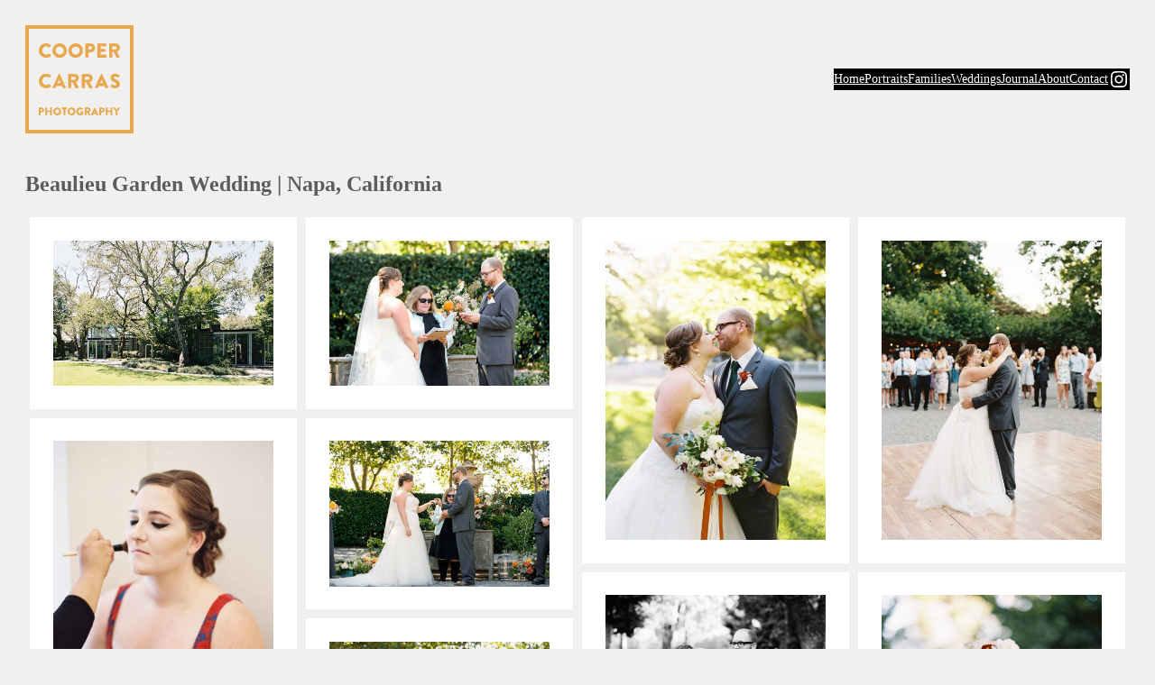

--- FILE ---
content_type: text/html; charset=UTF-8
request_url: https://coopercarras.com/beaulieu-garden-wedding-napa-california/
body_size: 36882
content:
<!DOCTYPE html>
<html lang="en-US">
<head>
	<meta charset="UTF-8" />
	<meta name="viewport" content="width=device-width, initial-scale=1" />
<meta name='robots' content='index, follow, max-image-preview:large, max-snippet:-1, max-video-preview:-1' />

	<!-- This site is optimized with the Yoast SEO plugin v26.7 - https://yoast.com/wordpress/plugins/seo/ -->
	<link rel="canonical" href="https://coopercarras.com/beaulieu-garden-wedding-napa-california/" />
	<meta property="og:locale" content="en_US" />
	<meta property="og:type" content="article" />
	<meta property="og:title" content="Beaulieu Garden Wedding | Napa, California - Cooper Carras - Portrait, Wedding and Commercial Photographer" />
	<meta property="og:url" content="https://coopercarras.com/beaulieu-garden-wedding-napa-california/" />
	<meta property="og:site_name" content="Cooper Carras - Portrait, Wedding and Commercial Photographer" />
	<meta property="article:published_time" content="2014-09-05T23:42:40+00:00" />
	<meta property="article:modified_time" content="2024-07-24T16:30:32+00:00" />
	<meta property="og:image" content="https://coopercarras.com/wp-content/uploads/2018/01/0017-beaulieu-garden-wedding-napa-california-ceremony-fountain-scaled.jpg" />
	<meta property="og:image:width" content="1024" />
	<meta property="og:image:height" content="676" />
	<meta property="og:image:type" content="image/jpeg" />
	<meta name="twitter:card" content="summary_large_image" />
	<meta name="twitter:label1" content="Written by" />
	<meta name="twitter:data1" content="" />
	<meta name="twitter:label2" content="Est. reading time" />
	<meta name="twitter:data2" content="1 minute" />
	<script type="application/ld+json" class="yoast-schema-graph">{"@context":"https://schema.org","@graph":[{"@type":"Article","@id":"https://coopercarras.com/beaulieu-garden-wedding-napa-california/#article","isPartOf":{"@id":"https://coopercarras.com/beaulieu-garden-wedding-napa-california/"},"author":{"name":"","@id":""},"headline":"Beaulieu Garden Wedding | Napa, California","datePublished":"2014-09-05T23:42:40+00:00","dateModified":"2024-07-24T16:30:32+00:00","mainEntityOfPage":{"@id":"https://coopercarras.com/beaulieu-garden-wedding-napa-california/"},"wordCount":11,"publisher":{"@id":"https://coopercarras.com/#organization"},"image":{"@id":"https://coopercarras.com/beaulieu-garden-wedding-napa-california/#primaryimage"},"thumbnailUrl":"https://coopercarras.com/wp-content/uploads/2018/01/0017-beaulieu-garden-wedding-napa-california-ceremony-fountain-scaled.jpg","articleSection":["Weddings"],"inLanguage":"en-US"},{"@type":"WebPage","@id":"https://coopercarras.com/beaulieu-garden-wedding-napa-california/","url":"https://coopercarras.com/beaulieu-garden-wedding-napa-california/","name":"Beaulieu Garden Wedding | Napa, California - Cooper Carras - Portrait, Wedding and Commercial Photographer","isPartOf":{"@id":"https://coopercarras.com/#website"},"primaryImageOfPage":{"@id":"https://coopercarras.com/beaulieu-garden-wedding-napa-california/#primaryimage"},"image":{"@id":"https://coopercarras.com/beaulieu-garden-wedding-napa-california/#primaryimage"},"thumbnailUrl":"https://coopercarras.com/wp-content/uploads/2018/01/0017-beaulieu-garden-wedding-napa-california-ceremony-fountain-scaled.jpg","datePublished":"2014-09-05T23:42:40+00:00","dateModified":"2024-07-24T16:30:32+00:00","breadcrumb":{"@id":"https://coopercarras.com/beaulieu-garden-wedding-napa-california/#breadcrumb"},"inLanguage":"en-US","potentialAction":[{"@type":"ReadAction","target":["https://coopercarras.com/beaulieu-garden-wedding-napa-california/"]}]},{"@type":"ImageObject","inLanguage":"en-US","@id":"https://coopercarras.com/beaulieu-garden-wedding-napa-california/#primaryimage","url":"https://coopercarras.com/wp-content/uploads/2018/01/0017-beaulieu-garden-wedding-napa-california-ceremony-fountain-scaled.jpg","contentUrl":"https://coopercarras.com/wp-content/uploads/2018/01/0017-beaulieu-garden-wedding-napa-california-ceremony-fountain-scaled.jpg","width":2560,"height":1690,"caption":"ceremony by a fountain"},{"@type":"BreadcrumbList","@id":"https://coopercarras.com/beaulieu-garden-wedding-napa-california/#breadcrumb","itemListElement":[{"@type":"ListItem","position":1,"name":"Home","item":"https://coopercarras.com/"},{"@type":"ListItem","position":2,"name":"Blog","item":"https://coopercarras.com/journal/"},{"@type":"ListItem","position":3,"name":"Beaulieu Garden Wedding | Napa, California"}]},{"@type":"WebSite","@id":"https://coopercarras.com/#website","url":"https://coopercarras.com/","name":"Cooper Carras - Portrait, Wedding and Commercial Photographer","description":"Serving Olympia, Tacoma, Seattle and beyond","publisher":{"@id":"https://coopercarras.com/#organization"},"potentialAction":[{"@type":"SearchAction","target":{"@type":"EntryPoint","urlTemplate":"https://coopercarras.com/?s={search_term_string}"},"query-input":{"@type":"PropertyValueSpecification","valueRequired":true,"valueName":"search_term_string"}}],"inLanguage":"en-US"},{"@type":"Organization","@id":"https://coopercarras.com/#organization","name":"Cooper Carras - Portrait, Wedding and Commercial Photographer","url":"https://coopercarras.com/","logo":{"@type":"ImageObject","inLanguage":"en-US","@id":"https://coopercarras.com/#/schema/logo/image/","url":"https://coopercarras.com/wp-content/uploads/Cooper-Carras-Photography-Logo-3.png","contentUrl":"https://coopercarras.com/wp-content/uploads/Cooper-Carras-Photography-Logo-3.png","width":120,"height":120,"caption":"Cooper Carras - Portrait, Wedding and Commercial Photographer"},"image":{"@id":"https://coopercarras.com/#/schema/logo/image/"}},{"@type":"Person","@id":"","url":"https://coopercarras.com/author/"}]}</script>
	<!-- / Yoast SEO plugin. -->


<title>Beaulieu Garden Wedding | Napa, California - Cooper Carras - Portrait, Wedding and Commercial Photographer</title>
<link rel='dns-prefetch' href='//fonts.googleapis.com' />
<link rel='dns-prefetch' href='//www.googletagmanager.com' />
<link rel="alternate" type="application/rss+xml" title="Cooper Carras - Portrait, Wedding and Commercial Photographer &raquo; Feed" href="https://coopercarras.com/feed/" />
<link rel="alternate" title="oEmbed (JSON)" type="application/json+oembed" href="https://coopercarras.com/wp-json/oembed/1.0/embed?url=https%3A%2F%2Fcoopercarras.com%2Fbeaulieu-garden-wedding-napa-california%2F" />
<link rel="alternate" title="oEmbed (XML)" type="text/xml+oembed" href="https://coopercarras.com/wp-json/oembed/1.0/embed?url=https%3A%2F%2Fcoopercarras.com%2Fbeaulieu-garden-wedding-napa-california%2F&#038;format=xml" />
		<!-- This site uses the Google Analytics by MonsterInsights plugin v9.11.1 - Using Analytics tracking - https://www.monsterinsights.com/ -->
							<script src="//www.googletagmanager.com/gtag/js?id=G-597EBXV9SS"  data-cfasync="false" data-wpfc-render="false" async></script>
			<script data-cfasync="false" data-wpfc-render="false">
				var mi_version = '9.11.1';
				var mi_track_user = true;
				var mi_no_track_reason = '';
								var MonsterInsightsDefaultLocations = {"page_location":"https:\/\/coopercarras.com\/beaulieu-garden-wedding-napa-california\/"};
								if ( typeof MonsterInsightsPrivacyGuardFilter === 'function' ) {
					var MonsterInsightsLocations = (typeof MonsterInsightsExcludeQuery === 'object') ? MonsterInsightsPrivacyGuardFilter( MonsterInsightsExcludeQuery ) : MonsterInsightsPrivacyGuardFilter( MonsterInsightsDefaultLocations );
				} else {
					var MonsterInsightsLocations = (typeof MonsterInsightsExcludeQuery === 'object') ? MonsterInsightsExcludeQuery : MonsterInsightsDefaultLocations;
				}

								var disableStrs = [
										'ga-disable-G-597EBXV9SS',
									];

				/* Function to detect opted out users */
				function __gtagTrackerIsOptedOut() {
					for (var index = 0; index < disableStrs.length; index++) {
						if (document.cookie.indexOf(disableStrs[index] + '=true') > -1) {
							return true;
						}
					}

					return false;
				}

				/* Disable tracking if the opt-out cookie exists. */
				if (__gtagTrackerIsOptedOut()) {
					for (var index = 0; index < disableStrs.length; index++) {
						window[disableStrs[index]] = true;
					}
				}

				/* Opt-out function */
				function __gtagTrackerOptout() {
					for (var index = 0; index < disableStrs.length; index++) {
						document.cookie = disableStrs[index] + '=true; expires=Thu, 31 Dec 2099 23:59:59 UTC; path=/';
						window[disableStrs[index]] = true;
					}
				}

				if ('undefined' === typeof gaOptout) {
					function gaOptout() {
						__gtagTrackerOptout();
					}
				}
								window.dataLayer = window.dataLayer || [];

				window.MonsterInsightsDualTracker = {
					helpers: {},
					trackers: {},
				};
				if (mi_track_user) {
					function __gtagDataLayer() {
						dataLayer.push(arguments);
					}

					function __gtagTracker(type, name, parameters) {
						if (!parameters) {
							parameters = {};
						}

						if (parameters.send_to) {
							__gtagDataLayer.apply(null, arguments);
							return;
						}

						if (type === 'event') {
														parameters.send_to = monsterinsights_frontend.v4_id;
							var hookName = name;
							if (typeof parameters['event_category'] !== 'undefined') {
								hookName = parameters['event_category'] + ':' + name;
							}

							if (typeof MonsterInsightsDualTracker.trackers[hookName] !== 'undefined') {
								MonsterInsightsDualTracker.trackers[hookName](parameters);
							} else {
								__gtagDataLayer('event', name, parameters);
							}
							
						} else {
							__gtagDataLayer.apply(null, arguments);
						}
					}

					__gtagTracker('js', new Date());
					__gtagTracker('set', {
						'developer_id.dZGIzZG': true,
											});
					if ( MonsterInsightsLocations.page_location ) {
						__gtagTracker('set', MonsterInsightsLocations);
					}
										__gtagTracker('config', 'G-597EBXV9SS', {"forceSSL":"true"} );
										window.gtag = __gtagTracker;										(function () {
						/* https://developers.google.com/analytics/devguides/collection/analyticsjs/ */
						/* ga and __gaTracker compatibility shim. */
						var noopfn = function () {
							return null;
						};
						var newtracker = function () {
							return new Tracker();
						};
						var Tracker = function () {
							return null;
						};
						var p = Tracker.prototype;
						p.get = noopfn;
						p.set = noopfn;
						p.send = function () {
							var args = Array.prototype.slice.call(arguments);
							args.unshift('send');
							__gaTracker.apply(null, args);
						};
						var __gaTracker = function () {
							var len = arguments.length;
							if (len === 0) {
								return;
							}
							var f = arguments[len - 1];
							if (typeof f !== 'object' || f === null || typeof f.hitCallback !== 'function') {
								if ('send' === arguments[0]) {
									var hitConverted, hitObject = false, action;
									if ('event' === arguments[1]) {
										if ('undefined' !== typeof arguments[3]) {
											hitObject = {
												'eventAction': arguments[3],
												'eventCategory': arguments[2],
												'eventLabel': arguments[4],
												'value': arguments[5] ? arguments[5] : 1,
											}
										}
									}
									if ('pageview' === arguments[1]) {
										if ('undefined' !== typeof arguments[2]) {
											hitObject = {
												'eventAction': 'page_view',
												'page_path': arguments[2],
											}
										}
									}
									if (typeof arguments[2] === 'object') {
										hitObject = arguments[2];
									}
									if (typeof arguments[5] === 'object') {
										Object.assign(hitObject, arguments[5]);
									}
									if ('undefined' !== typeof arguments[1].hitType) {
										hitObject = arguments[1];
										if ('pageview' === hitObject.hitType) {
											hitObject.eventAction = 'page_view';
										}
									}
									if (hitObject) {
										action = 'timing' === arguments[1].hitType ? 'timing_complete' : hitObject.eventAction;
										hitConverted = mapArgs(hitObject);
										__gtagTracker('event', action, hitConverted);
									}
								}
								return;
							}

							function mapArgs(args) {
								var arg, hit = {};
								var gaMap = {
									'eventCategory': 'event_category',
									'eventAction': 'event_action',
									'eventLabel': 'event_label',
									'eventValue': 'event_value',
									'nonInteraction': 'non_interaction',
									'timingCategory': 'event_category',
									'timingVar': 'name',
									'timingValue': 'value',
									'timingLabel': 'event_label',
									'page': 'page_path',
									'location': 'page_location',
									'title': 'page_title',
									'referrer' : 'page_referrer',
								};
								for (arg in args) {
																		if (!(!args.hasOwnProperty(arg) || !gaMap.hasOwnProperty(arg))) {
										hit[gaMap[arg]] = args[arg];
									} else {
										hit[arg] = args[arg];
									}
								}
								return hit;
							}

							try {
								f.hitCallback();
							} catch (ex) {
							}
						};
						__gaTracker.create = newtracker;
						__gaTracker.getByName = newtracker;
						__gaTracker.getAll = function () {
							return [];
						};
						__gaTracker.remove = noopfn;
						__gaTracker.loaded = true;
						window['__gaTracker'] = __gaTracker;
					})();
									} else {
										console.log("");
					(function () {
						function __gtagTracker() {
							return null;
						}

						window['__gtagTracker'] = __gtagTracker;
						window['gtag'] = __gtagTracker;
					})();
									}
			</script>
							<!-- / Google Analytics by MonsterInsights -->
		<style id='wp-img-auto-sizes-contain-inline-css'>
img:is([sizes=auto i],[sizes^="auto," i]){contain-intrinsic-size:3000px 1500px}
/*# sourceURL=wp-img-auto-sizes-contain-inline-css */
</style>
<style id='wp-block-site-logo-inline-css'>
.wp-block-site-logo{box-sizing:border-box;line-height:0}.wp-block-site-logo a{display:inline-block;line-height:0}.wp-block-site-logo.is-default-size img{height:auto;width:120px}.wp-block-site-logo img{height:auto;max-width:100%}.wp-block-site-logo a,.wp-block-site-logo img{border-radius:inherit}.wp-block-site-logo.aligncenter{margin-left:auto;margin-right:auto;text-align:center}:root :where(.wp-block-site-logo.is-style-rounded){border-radius:9999px}
/*# sourceURL=https://coopercarras.com/wp-includes/blocks/site-logo/style.min.css */
</style>
<style id='wp-block-navigation-link-inline-css'>
.wp-block-navigation .wp-block-navigation-item__label{overflow-wrap:break-word}.wp-block-navigation .wp-block-navigation-item__description{display:none}.link-ui-tools{outline:1px solid #f0f0f0;padding:8px}.link-ui-block-inserter{padding-top:8px}.link-ui-block-inserter__back{margin-left:8px;text-transform:uppercase}
/*# sourceURL=https://coopercarras.com/wp-includes/blocks/navigation-link/style.min.css */
</style>
<style id='wp-block-social-links-inline-css'>
.wp-block-social-links{background:none;box-sizing:border-box;margin-left:0;padding-left:0;padding-right:0;text-indent:0}.wp-block-social-links .wp-social-link a,.wp-block-social-links .wp-social-link a:hover{border-bottom:0;box-shadow:none;text-decoration:none}.wp-block-social-links .wp-social-link svg{height:1em;width:1em}.wp-block-social-links .wp-social-link span:not(.screen-reader-text){font-size:.65em;margin-left:.5em;margin-right:.5em}.wp-block-social-links.has-small-icon-size{font-size:16px}.wp-block-social-links,.wp-block-social-links.has-normal-icon-size{font-size:24px}.wp-block-social-links.has-large-icon-size{font-size:36px}.wp-block-social-links.has-huge-icon-size{font-size:48px}.wp-block-social-links.aligncenter{display:flex;justify-content:center}.wp-block-social-links.alignright{justify-content:flex-end}.wp-block-social-link{border-radius:9999px;display:block}@media not (prefers-reduced-motion){.wp-block-social-link{transition:transform .1s ease}}.wp-block-social-link{height:auto}.wp-block-social-link a{align-items:center;display:flex;line-height:0}.wp-block-social-link:hover{transform:scale(1.1)}.wp-block-social-links .wp-block-social-link.wp-social-link{display:inline-block;margin:0;padding:0}.wp-block-social-links .wp-block-social-link.wp-social-link .wp-block-social-link-anchor,.wp-block-social-links .wp-block-social-link.wp-social-link .wp-block-social-link-anchor svg,.wp-block-social-links .wp-block-social-link.wp-social-link .wp-block-social-link-anchor:active,.wp-block-social-links .wp-block-social-link.wp-social-link .wp-block-social-link-anchor:hover,.wp-block-social-links .wp-block-social-link.wp-social-link .wp-block-social-link-anchor:visited{color:currentColor;fill:currentColor}:where(.wp-block-social-links:not(.is-style-logos-only)) .wp-social-link{background-color:#f0f0f0;color:#444}:where(.wp-block-social-links:not(.is-style-logos-only)) .wp-social-link-amazon{background-color:#f90;color:#fff}:where(.wp-block-social-links:not(.is-style-logos-only)) .wp-social-link-bandcamp{background-color:#1ea0c3;color:#fff}:where(.wp-block-social-links:not(.is-style-logos-only)) .wp-social-link-behance{background-color:#0757fe;color:#fff}:where(.wp-block-social-links:not(.is-style-logos-only)) .wp-social-link-bluesky{background-color:#0a7aff;color:#fff}:where(.wp-block-social-links:not(.is-style-logos-only)) .wp-social-link-codepen{background-color:#1e1f26;color:#fff}:where(.wp-block-social-links:not(.is-style-logos-only)) .wp-social-link-deviantart{background-color:#02e49b;color:#fff}:where(.wp-block-social-links:not(.is-style-logos-only)) .wp-social-link-discord{background-color:#5865f2;color:#fff}:where(.wp-block-social-links:not(.is-style-logos-only)) .wp-social-link-dribbble{background-color:#e94c89;color:#fff}:where(.wp-block-social-links:not(.is-style-logos-only)) .wp-social-link-dropbox{background-color:#4280ff;color:#fff}:where(.wp-block-social-links:not(.is-style-logos-only)) .wp-social-link-etsy{background-color:#f45800;color:#fff}:where(.wp-block-social-links:not(.is-style-logos-only)) .wp-social-link-facebook{background-color:#0866ff;color:#fff}:where(.wp-block-social-links:not(.is-style-logos-only)) .wp-social-link-fivehundredpx{background-color:#000;color:#fff}:where(.wp-block-social-links:not(.is-style-logos-only)) .wp-social-link-flickr{background-color:#0461dd;color:#fff}:where(.wp-block-social-links:not(.is-style-logos-only)) .wp-social-link-foursquare{background-color:#e65678;color:#fff}:where(.wp-block-social-links:not(.is-style-logos-only)) .wp-social-link-github{background-color:#24292d;color:#fff}:where(.wp-block-social-links:not(.is-style-logos-only)) .wp-social-link-goodreads{background-color:#eceadd;color:#382110}:where(.wp-block-social-links:not(.is-style-logos-only)) .wp-social-link-google{background-color:#ea4434;color:#fff}:where(.wp-block-social-links:not(.is-style-logos-only)) .wp-social-link-gravatar{background-color:#1d4fc4;color:#fff}:where(.wp-block-social-links:not(.is-style-logos-only)) .wp-social-link-instagram{background-color:#f00075;color:#fff}:where(.wp-block-social-links:not(.is-style-logos-only)) .wp-social-link-lastfm{background-color:#e21b24;color:#fff}:where(.wp-block-social-links:not(.is-style-logos-only)) .wp-social-link-linkedin{background-color:#0d66c2;color:#fff}:where(.wp-block-social-links:not(.is-style-logos-only)) .wp-social-link-mastodon{background-color:#3288d4;color:#fff}:where(.wp-block-social-links:not(.is-style-logos-only)) .wp-social-link-medium{background-color:#000;color:#fff}:where(.wp-block-social-links:not(.is-style-logos-only)) .wp-social-link-meetup{background-color:#f6405f;color:#fff}:where(.wp-block-social-links:not(.is-style-logos-only)) .wp-social-link-patreon{background-color:#000;color:#fff}:where(.wp-block-social-links:not(.is-style-logos-only)) .wp-social-link-pinterest{background-color:#e60122;color:#fff}:where(.wp-block-social-links:not(.is-style-logos-only)) .wp-social-link-pocket{background-color:#ef4155;color:#fff}:where(.wp-block-social-links:not(.is-style-logos-only)) .wp-social-link-reddit{background-color:#ff4500;color:#fff}:where(.wp-block-social-links:not(.is-style-logos-only)) .wp-social-link-skype{background-color:#0478d7;color:#fff}:where(.wp-block-social-links:not(.is-style-logos-only)) .wp-social-link-snapchat{background-color:#fefc00;color:#fff;stroke:#000}:where(.wp-block-social-links:not(.is-style-logos-only)) .wp-social-link-soundcloud{background-color:#ff5600;color:#fff}:where(.wp-block-social-links:not(.is-style-logos-only)) .wp-social-link-spotify{background-color:#1bd760;color:#fff}:where(.wp-block-social-links:not(.is-style-logos-only)) .wp-social-link-telegram{background-color:#2aabee;color:#fff}:where(.wp-block-social-links:not(.is-style-logos-only)) .wp-social-link-threads{background-color:#000;color:#fff}:where(.wp-block-social-links:not(.is-style-logos-only)) .wp-social-link-tiktok{background-color:#000;color:#fff}:where(.wp-block-social-links:not(.is-style-logos-only)) .wp-social-link-tumblr{background-color:#011835;color:#fff}:where(.wp-block-social-links:not(.is-style-logos-only)) .wp-social-link-twitch{background-color:#6440a4;color:#fff}:where(.wp-block-social-links:not(.is-style-logos-only)) .wp-social-link-twitter{background-color:#1da1f2;color:#fff}:where(.wp-block-social-links:not(.is-style-logos-only)) .wp-social-link-vimeo{background-color:#1eb7ea;color:#fff}:where(.wp-block-social-links:not(.is-style-logos-only)) .wp-social-link-vk{background-color:#4680c2;color:#fff}:where(.wp-block-social-links:not(.is-style-logos-only)) .wp-social-link-wordpress{background-color:#3499cd;color:#fff}:where(.wp-block-social-links:not(.is-style-logos-only)) .wp-social-link-whatsapp{background-color:#25d366;color:#fff}:where(.wp-block-social-links:not(.is-style-logos-only)) .wp-social-link-x{background-color:#000;color:#fff}:where(.wp-block-social-links:not(.is-style-logos-only)) .wp-social-link-yelp{background-color:#d32422;color:#fff}:where(.wp-block-social-links:not(.is-style-logos-only)) .wp-social-link-youtube{background-color:red;color:#fff}:where(.wp-block-social-links.is-style-logos-only) .wp-social-link{background:none}:where(.wp-block-social-links.is-style-logos-only) .wp-social-link svg{height:1.25em;width:1.25em}:where(.wp-block-social-links.is-style-logos-only) .wp-social-link-amazon{color:#f90}:where(.wp-block-social-links.is-style-logos-only) .wp-social-link-bandcamp{color:#1ea0c3}:where(.wp-block-social-links.is-style-logos-only) .wp-social-link-behance{color:#0757fe}:where(.wp-block-social-links.is-style-logos-only) .wp-social-link-bluesky{color:#0a7aff}:where(.wp-block-social-links.is-style-logos-only) .wp-social-link-codepen{color:#1e1f26}:where(.wp-block-social-links.is-style-logos-only) .wp-social-link-deviantart{color:#02e49b}:where(.wp-block-social-links.is-style-logos-only) .wp-social-link-discord{color:#5865f2}:where(.wp-block-social-links.is-style-logos-only) .wp-social-link-dribbble{color:#e94c89}:where(.wp-block-social-links.is-style-logos-only) .wp-social-link-dropbox{color:#4280ff}:where(.wp-block-social-links.is-style-logos-only) .wp-social-link-etsy{color:#f45800}:where(.wp-block-social-links.is-style-logos-only) .wp-social-link-facebook{color:#0866ff}:where(.wp-block-social-links.is-style-logos-only) .wp-social-link-fivehundredpx{color:#000}:where(.wp-block-social-links.is-style-logos-only) .wp-social-link-flickr{color:#0461dd}:where(.wp-block-social-links.is-style-logos-only) .wp-social-link-foursquare{color:#e65678}:where(.wp-block-social-links.is-style-logos-only) .wp-social-link-github{color:#24292d}:where(.wp-block-social-links.is-style-logos-only) .wp-social-link-goodreads{color:#382110}:where(.wp-block-social-links.is-style-logos-only) .wp-social-link-google{color:#ea4434}:where(.wp-block-social-links.is-style-logos-only) .wp-social-link-gravatar{color:#1d4fc4}:where(.wp-block-social-links.is-style-logos-only) .wp-social-link-instagram{color:#f00075}:where(.wp-block-social-links.is-style-logos-only) .wp-social-link-lastfm{color:#e21b24}:where(.wp-block-social-links.is-style-logos-only) .wp-social-link-linkedin{color:#0d66c2}:where(.wp-block-social-links.is-style-logos-only) .wp-social-link-mastodon{color:#3288d4}:where(.wp-block-social-links.is-style-logos-only) .wp-social-link-medium{color:#000}:where(.wp-block-social-links.is-style-logos-only) .wp-social-link-meetup{color:#f6405f}:where(.wp-block-social-links.is-style-logos-only) .wp-social-link-patreon{color:#000}:where(.wp-block-social-links.is-style-logos-only) .wp-social-link-pinterest{color:#e60122}:where(.wp-block-social-links.is-style-logos-only) .wp-social-link-pocket{color:#ef4155}:where(.wp-block-social-links.is-style-logos-only) .wp-social-link-reddit{color:#ff4500}:where(.wp-block-social-links.is-style-logos-only) .wp-social-link-skype{color:#0478d7}:where(.wp-block-social-links.is-style-logos-only) .wp-social-link-snapchat{color:#fff;stroke:#000}:where(.wp-block-social-links.is-style-logos-only) .wp-social-link-soundcloud{color:#ff5600}:where(.wp-block-social-links.is-style-logos-only) .wp-social-link-spotify{color:#1bd760}:where(.wp-block-social-links.is-style-logos-only) .wp-social-link-telegram{color:#2aabee}:where(.wp-block-social-links.is-style-logos-only) .wp-social-link-threads{color:#000}:where(.wp-block-social-links.is-style-logos-only) .wp-social-link-tiktok{color:#000}:where(.wp-block-social-links.is-style-logos-only) .wp-social-link-tumblr{color:#011835}:where(.wp-block-social-links.is-style-logos-only) .wp-social-link-twitch{color:#6440a4}:where(.wp-block-social-links.is-style-logos-only) .wp-social-link-twitter{color:#1da1f2}:where(.wp-block-social-links.is-style-logos-only) .wp-social-link-vimeo{color:#1eb7ea}:where(.wp-block-social-links.is-style-logos-only) .wp-social-link-vk{color:#4680c2}:where(.wp-block-social-links.is-style-logos-only) .wp-social-link-whatsapp{color:#25d366}:where(.wp-block-social-links.is-style-logos-only) .wp-social-link-wordpress{color:#3499cd}:where(.wp-block-social-links.is-style-logos-only) .wp-social-link-x{color:#000}:where(.wp-block-social-links.is-style-logos-only) .wp-social-link-yelp{color:#d32422}:where(.wp-block-social-links.is-style-logos-only) .wp-social-link-youtube{color:red}.wp-block-social-links.is-style-pill-shape .wp-social-link{width:auto}:root :where(.wp-block-social-links .wp-social-link a){padding:.25em}:root :where(.wp-block-social-links.is-style-logos-only .wp-social-link a){padding:0}:root :where(.wp-block-social-links.is-style-pill-shape .wp-social-link a){padding-left:.6666666667em;padding-right:.6666666667em}.wp-block-social-links:not(.has-icon-color):not(.has-icon-background-color) .wp-social-link-snapchat .wp-block-social-link-label{color:#000}
/*# sourceURL=https://coopercarras.com/wp-includes/blocks/social-links/style.min.css */
</style>
<style id='wp-block-navigation-inline-css'>
.wp-block-navigation{position:relative}.wp-block-navigation ul{margin-bottom:0;margin-left:0;margin-top:0;padding-left:0}.wp-block-navigation ul,.wp-block-navigation ul li{list-style:none;padding:0}.wp-block-navigation .wp-block-navigation-item{align-items:center;background-color:inherit;display:flex;position:relative}.wp-block-navigation .wp-block-navigation-item .wp-block-navigation__submenu-container:empty{display:none}.wp-block-navigation .wp-block-navigation-item__content{display:block;z-index:1}.wp-block-navigation .wp-block-navigation-item__content.wp-block-navigation-item__content{color:inherit}.wp-block-navigation.has-text-decoration-underline .wp-block-navigation-item__content,.wp-block-navigation.has-text-decoration-underline .wp-block-navigation-item__content:active,.wp-block-navigation.has-text-decoration-underline .wp-block-navigation-item__content:focus{text-decoration:underline}.wp-block-navigation.has-text-decoration-line-through .wp-block-navigation-item__content,.wp-block-navigation.has-text-decoration-line-through .wp-block-navigation-item__content:active,.wp-block-navigation.has-text-decoration-line-through .wp-block-navigation-item__content:focus{text-decoration:line-through}.wp-block-navigation :where(a),.wp-block-navigation :where(a:active),.wp-block-navigation :where(a:focus){text-decoration:none}.wp-block-navigation .wp-block-navigation__submenu-icon{align-self:center;background-color:inherit;border:none;color:currentColor;display:inline-block;font-size:inherit;height:.6em;line-height:0;margin-left:.25em;padding:0;width:.6em}.wp-block-navigation .wp-block-navigation__submenu-icon svg{display:inline-block;stroke:currentColor;height:inherit;margin-top:.075em;width:inherit}.wp-block-navigation{--navigation-layout-justification-setting:flex-start;--navigation-layout-direction:row;--navigation-layout-wrap:wrap;--navigation-layout-justify:flex-start;--navigation-layout-align:center}.wp-block-navigation.is-vertical{--navigation-layout-direction:column;--navigation-layout-justify:initial;--navigation-layout-align:flex-start}.wp-block-navigation.no-wrap{--navigation-layout-wrap:nowrap}.wp-block-navigation.items-justified-center{--navigation-layout-justification-setting:center;--navigation-layout-justify:center}.wp-block-navigation.items-justified-center.is-vertical{--navigation-layout-align:center}.wp-block-navigation.items-justified-right{--navigation-layout-justification-setting:flex-end;--navigation-layout-justify:flex-end}.wp-block-navigation.items-justified-right.is-vertical{--navigation-layout-align:flex-end}.wp-block-navigation.items-justified-space-between{--navigation-layout-justification-setting:space-between;--navigation-layout-justify:space-between}.wp-block-navigation .has-child .wp-block-navigation__submenu-container{align-items:normal;background-color:inherit;color:inherit;display:flex;flex-direction:column;opacity:0;position:absolute;z-index:2}@media not (prefers-reduced-motion){.wp-block-navigation .has-child .wp-block-navigation__submenu-container{transition:opacity .1s linear}}.wp-block-navigation .has-child .wp-block-navigation__submenu-container{height:0;overflow:hidden;visibility:hidden;width:0}.wp-block-navigation .has-child .wp-block-navigation__submenu-container>.wp-block-navigation-item>.wp-block-navigation-item__content{display:flex;flex-grow:1;padding:.5em 1em}.wp-block-navigation .has-child .wp-block-navigation__submenu-container>.wp-block-navigation-item>.wp-block-navigation-item__content .wp-block-navigation__submenu-icon{margin-left:auto;margin-right:0}.wp-block-navigation .has-child .wp-block-navigation__submenu-container .wp-block-navigation-item__content{margin:0}.wp-block-navigation .has-child .wp-block-navigation__submenu-container{left:-1px;top:100%}@media (min-width:782px){.wp-block-navigation .has-child .wp-block-navigation__submenu-container .wp-block-navigation__submenu-container{left:100%;top:-1px}.wp-block-navigation .has-child .wp-block-navigation__submenu-container .wp-block-navigation__submenu-container:before{background:#0000;content:"";display:block;height:100%;position:absolute;right:100%;width:.5em}.wp-block-navigation .has-child .wp-block-navigation__submenu-container .wp-block-navigation__submenu-icon{margin-right:.25em}.wp-block-navigation .has-child .wp-block-navigation__submenu-container .wp-block-navigation__submenu-icon svg{transform:rotate(-90deg)}}.wp-block-navigation .has-child .wp-block-navigation-submenu__toggle[aria-expanded=true]~.wp-block-navigation__submenu-container,.wp-block-navigation .has-child:not(.open-on-click):hover>.wp-block-navigation__submenu-container,.wp-block-navigation .has-child:not(.open-on-click):not(.open-on-hover-click):focus-within>.wp-block-navigation__submenu-container{height:auto;min-width:200px;opacity:1;overflow:visible;visibility:visible;width:auto}.wp-block-navigation.has-background .has-child .wp-block-navigation__submenu-container{left:0;top:100%}@media (min-width:782px){.wp-block-navigation.has-background .has-child .wp-block-navigation__submenu-container .wp-block-navigation__submenu-container{left:100%;top:0}}.wp-block-navigation-submenu{display:flex;position:relative}.wp-block-navigation-submenu .wp-block-navigation__submenu-icon svg{stroke:currentColor}button.wp-block-navigation-item__content{background-color:initial;border:none;color:currentColor;font-family:inherit;font-size:inherit;font-style:inherit;font-weight:inherit;letter-spacing:inherit;line-height:inherit;text-align:left;text-transform:inherit}.wp-block-navigation-submenu__toggle{cursor:pointer}.wp-block-navigation-submenu__toggle[aria-expanded=true]+.wp-block-navigation__submenu-icon>svg,.wp-block-navigation-submenu__toggle[aria-expanded=true]>svg{transform:rotate(180deg)}.wp-block-navigation-item.open-on-click .wp-block-navigation-submenu__toggle{padding-left:0;padding-right:.85em}.wp-block-navigation-item.open-on-click .wp-block-navigation-submenu__toggle+.wp-block-navigation__submenu-icon{margin-left:-.6em;pointer-events:none}.wp-block-navigation-item.open-on-click button.wp-block-navigation-item__content:not(.wp-block-navigation-submenu__toggle){padding:0}.wp-block-navigation .wp-block-page-list,.wp-block-navigation__container,.wp-block-navigation__responsive-close,.wp-block-navigation__responsive-container,.wp-block-navigation__responsive-container-content,.wp-block-navigation__responsive-dialog{gap:inherit}:where(.wp-block-navigation.has-background .wp-block-navigation-item a:not(.wp-element-button)),:where(.wp-block-navigation.has-background .wp-block-navigation-submenu a:not(.wp-element-button)){padding:.5em 1em}:where(.wp-block-navigation .wp-block-navigation__submenu-container .wp-block-navigation-item a:not(.wp-element-button)),:where(.wp-block-navigation .wp-block-navigation__submenu-container .wp-block-navigation-submenu a:not(.wp-element-button)),:where(.wp-block-navigation .wp-block-navigation__submenu-container .wp-block-navigation-submenu button.wp-block-navigation-item__content),:where(.wp-block-navigation .wp-block-navigation__submenu-container .wp-block-pages-list__item button.wp-block-navigation-item__content){padding:.5em 1em}.wp-block-navigation.items-justified-right .wp-block-navigation__container .has-child .wp-block-navigation__submenu-container,.wp-block-navigation.items-justified-right .wp-block-page-list>.has-child .wp-block-navigation__submenu-container,.wp-block-navigation.items-justified-space-between .wp-block-page-list>.has-child:last-child .wp-block-navigation__submenu-container,.wp-block-navigation.items-justified-space-between>.wp-block-navigation__container>.has-child:last-child .wp-block-navigation__submenu-container{left:auto;right:0}.wp-block-navigation.items-justified-right .wp-block-navigation__container .has-child .wp-block-navigation__submenu-container .wp-block-navigation__submenu-container,.wp-block-navigation.items-justified-right .wp-block-page-list>.has-child .wp-block-navigation__submenu-container .wp-block-navigation__submenu-container,.wp-block-navigation.items-justified-space-between .wp-block-page-list>.has-child:last-child .wp-block-navigation__submenu-container .wp-block-navigation__submenu-container,.wp-block-navigation.items-justified-space-between>.wp-block-navigation__container>.has-child:last-child .wp-block-navigation__submenu-container .wp-block-navigation__submenu-container{left:-1px;right:-1px}@media (min-width:782px){.wp-block-navigation.items-justified-right .wp-block-navigation__container .has-child .wp-block-navigation__submenu-container .wp-block-navigation__submenu-container,.wp-block-navigation.items-justified-right .wp-block-page-list>.has-child .wp-block-navigation__submenu-container .wp-block-navigation__submenu-container,.wp-block-navigation.items-justified-space-between .wp-block-page-list>.has-child:last-child .wp-block-navigation__submenu-container .wp-block-navigation__submenu-container,.wp-block-navigation.items-justified-space-between>.wp-block-navigation__container>.has-child:last-child .wp-block-navigation__submenu-container .wp-block-navigation__submenu-container{left:auto;right:100%}}.wp-block-navigation:not(.has-background) .wp-block-navigation__submenu-container{background-color:#fff;border:1px solid #00000026}.wp-block-navigation.has-background .wp-block-navigation__submenu-container{background-color:inherit}.wp-block-navigation:not(.has-text-color) .wp-block-navigation__submenu-container{color:#000}.wp-block-navigation__container{align-items:var(--navigation-layout-align,initial);display:flex;flex-direction:var(--navigation-layout-direction,initial);flex-wrap:var(--navigation-layout-wrap,wrap);justify-content:var(--navigation-layout-justify,initial);list-style:none;margin:0;padding-left:0}.wp-block-navigation__container .is-responsive{display:none}.wp-block-navigation__container:only-child,.wp-block-page-list:only-child{flex-grow:1}@keyframes overlay-menu__fade-in-animation{0%{opacity:0;transform:translateY(.5em)}to{opacity:1;transform:translateY(0)}}.wp-block-navigation__responsive-container{bottom:0;display:none;left:0;position:fixed;right:0;top:0}.wp-block-navigation__responsive-container :where(.wp-block-navigation-item a){color:inherit}.wp-block-navigation__responsive-container .wp-block-navigation__responsive-container-content{align-items:var(--navigation-layout-align,initial);display:flex;flex-direction:var(--navigation-layout-direction,initial);flex-wrap:var(--navigation-layout-wrap,wrap);justify-content:var(--navigation-layout-justify,initial)}.wp-block-navigation__responsive-container:not(.is-menu-open.is-menu-open){background-color:inherit!important;color:inherit!important}.wp-block-navigation__responsive-container.is-menu-open{background-color:inherit;display:flex;flex-direction:column}@media not (prefers-reduced-motion){.wp-block-navigation__responsive-container.is-menu-open{animation:overlay-menu__fade-in-animation .1s ease-out;animation-fill-mode:forwards}}.wp-block-navigation__responsive-container.is-menu-open{overflow:auto;padding:clamp(1rem,var(--wp--style--root--padding-top),20rem) clamp(1rem,var(--wp--style--root--padding-right),20rem) clamp(1rem,var(--wp--style--root--padding-bottom),20rem) clamp(1rem,var(--wp--style--root--padding-left),20rem);z-index:100000}.wp-block-navigation__responsive-container.is-menu-open .wp-block-navigation__responsive-container-content{align-items:var(--navigation-layout-justification-setting,inherit);display:flex;flex-direction:column;flex-wrap:nowrap;overflow:visible;padding-top:calc(2rem + 24px)}.wp-block-navigation__responsive-container.is-menu-open .wp-block-navigation__responsive-container-content,.wp-block-navigation__responsive-container.is-menu-open .wp-block-navigation__responsive-container-content .wp-block-navigation__container,.wp-block-navigation__responsive-container.is-menu-open .wp-block-navigation__responsive-container-content .wp-block-page-list{justify-content:flex-start}.wp-block-navigation__responsive-container.is-menu-open .wp-block-navigation__responsive-container-content .wp-block-navigation__submenu-icon{display:none}.wp-block-navigation__responsive-container.is-menu-open .wp-block-navigation__responsive-container-content .has-child .wp-block-navigation__submenu-container{border:none;height:auto;min-width:200px;opacity:1;overflow:initial;padding-left:2rem;padding-right:2rem;position:static;visibility:visible;width:auto}.wp-block-navigation__responsive-container.is-menu-open .wp-block-navigation__responsive-container-content .wp-block-navigation__container,.wp-block-navigation__responsive-container.is-menu-open .wp-block-navigation__responsive-container-content .wp-block-navigation__submenu-container{gap:inherit}.wp-block-navigation__responsive-container.is-menu-open .wp-block-navigation__responsive-container-content .wp-block-navigation__submenu-container{padding-top:var(--wp--style--block-gap,2em)}.wp-block-navigation__responsive-container.is-menu-open .wp-block-navigation__responsive-container-content .wp-block-navigation-item__content{padding:0}.wp-block-navigation__responsive-container.is-menu-open .wp-block-navigation__responsive-container-content .wp-block-navigation-item,.wp-block-navigation__responsive-container.is-menu-open .wp-block-navigation__responsive-container-content .wp-block-navigation__container,.wp-block-navigation__responsive-container.is-menu-open .wp-block-navigation__responsive-container-content .wp-block-page-list{align-items:var(--navigation-layout-justification-setting,initial);display:flex;flex-direction:column}.wp-block-navigation__responsive-container.is-menu-open .wp-block-navigation-item,.wp-block-navigation__responsive-container.is-menu-open .wp-block-navigation-item .wp-block-navigation__submenu-container,.wp-block-navigation__responsive-container.is-menu-open .wp-block-navigation__container,.wp-block-navigation__responsive-container.is-menu-open .wp-block-page-list{background:#0000!important;color:inherit!important}.wp-block-navigation__responsive-container.is-menu-open .wp-block-navigation__submenu-container.wp-block-navigation__submenu-container.wp-block-navigation__submenu-container.wp-block-navigation__submenu-container{left:auto;right:auto}@media (min-width:600px){.wp-block-navigation__responsive-container:not(.hidden-by-default):not(.is-menu-open){background-color:inherit;display:block;position:relative;width:100%;z-index:auto}.wp-block-navigation__responsive-container:not(.hidden-by-default):not(.is-menu-open) .wp-block-navigation__responsive-container-close{display:none}.wp-block-navigation__responsive-container.is-menu-open .wp-block-navigation__submenu-container.wp-block-navigation__submenu-container.wp-block-navigation__submenu-container.wp-block-navigation__submenu-container{left:0}}.wp-block-navigation:not(.has-background) .wp-block-navigation__responsive-container.is-menu-open{background-color:#fff}.wp-block-navigation:not(.has-text-color) .wp-block-navigation__responsive-container.is-menu-open{color:#000}.wp-block-navigation__toggle_button_label{font-size:1rem;font-weight:700}.wp-block-navigation__responsive-container-close,.wp-block-navigation__responsive-container-open{background:#0000;border:none;color:currentColor;cursor:pointer;margin:0;padding:0;text-transform:inherit;vertical-align:middle}.wp-block-navigation__responsive-container-close svg,.wp-block-navigation__responsive-container-open svg{fill:currentColor;display:block;height:24px;pointer-events:none;width:24px}.wp-block-navigation__responsive-container-open{display:flex}.wp-block-navigation__responsive-container-open.wp-block-navigation__responsive-container-open.wp-block-navigation__responsive-container-open{font-family:inherit;font-size:inherit;font-weight:inherit}@media (min-width:600px){.wp-block-navigation__responsive-container-open:not(.always-shown){display:none}}.wp-block-navigation__responsive-container-close{position:absolute;right:0;top:0;z-index:2}.wp-block-navigation__responsive-container-close.wp-block-navigation__responsive-container-close.wp-block-navigation__responsive-container-close{font-family:inherit;font-size:inherit;font-weight:inherit}.wp-block-navigation__responsive-close{width:100%}.has-modal-open .wp-block-navigation__responsive-close{margin-left:auto;margin-right:auto;max-width:var(--wp--style--global--wide-size,100%)}.wp-block-navigation__responsive-close:focus{outline:none}.is-menu-open .wp-block-navigation__responsive-close,.is-menu-open .wp-block-navigation__responsive-container-content,.is-menu-open .wp-block-navigation__responsive-dialog{box-sizing:border-box}.wp-block-navigation__responsive-dialog{position:relative}.has-modal-open .admin-bar .is-menu-open .wp-block-navigation__responsive-dialog{margin-top:46px}@media (min-width:782px){.has-modal-open .admin-bar .is-menu-open .wp-block-navigation__responsive-dialog{margin-top:32px}}html.has-modal-open{overflow:hidden}
/*# sourceURL=https://coopercarras.com/wp-includes/blocks/navigation/style.min.css */
</style>
<style id='wp-block-group-inline-css'>
.wp-block-group{box-sizing:border-box}:where(.wp-block-group.wp-block-group-is-layout-constrained){position:relative}
/*# sourceURL=https://coopercarras.com/wp-includes/blocks/group/style.min.css */
</style>
<style id='wp-block-group-theme-inline-css'>
:where(.wp-block-group.has-background){padding:1.25em 2.375em}
/*# sourceURL=https://coopercarras.com/wp-includes/blocks/group/theme.min.css */
</style>
<style id='wp-block-template-part-theme-inline-css'>
:root :where(.wp-block-template-part.has-background){margin-bottom:0;margin-top:0;padding:1.25em 2.375em}
/*# sourceURL=https://coopercarras.com/wp-includes/blocks/template-part/theme.min.css */
</style>
<style id='wp-block-post-title-inline-css'>
.wp-block-post-title{box-sizing:border-box;word-break:break-word}.wp-block-post-title :where(a){display:inline-block;font-family:inherit;font-size:inherit;font-style:inherit;font-weight:inherit;letter-spacing:inherit;line-height:inherit;text-decoration:inherit}
/*# sourceURL=https://coopercarras.com/wp-includes/blocks/post-title/style.min.css */
</style>
<link rel='stylesheet' id='leaflet-css-css' href='https://coopercarras.com/wp-content/plugins/meow-lightbox/app/style.min.css?ver=1768268510' media='all' />
<style id='wp-block-post-content-inline-css'>
.wp-block-post-content{display:flow-root}
/*# sourceURL=https://coopercarras.com/wp-includes/blocks/post-content/style.min.css */
</style>
<style id='wp-block-spacer-inline-css'>
.wp-block-spacer{clear:both}
/*# sourceURL=https://coopercarras.com/wp-includes/blocks/spacer/style.min.css */
</style>
<style id='wp-block-heading-inline-css'>
h1:where(.wp-block-heading).has-background,h2:where(.wp-block-heading).has-background,h3:where(.wp-block-heading).has-background,h4:where(.wp-block-heading).has-background,h5:where(.wp-block-heading).has-background,h6:where(.wp-block-heading).has-background{padding:1.25em 2.375em}h1.has-text-align-left[style*=writing-mode]:where([style*=vertical-lr]),h1.has-text-align-right[style*=writing-mode]:where([style*=vertical-rl]),h2.has-text-align-left[style*=writing-mode]:where([style*=vertical-lr]),h2.has-text-align-right[style*=writing-mode]:where([style*=vertical-rl]),h3.has-text-align-left[style*=writing-mode]:where([style*=vertical-lr]),h3.has-text-align-right[style*=writing-mode]:where([style*=vertical-rl]),h4.has-text-align-left[style*=writing-mode]:where([style*=vertical-lr]),h4.has-text-align-right[style*=writing-mode]:where([style*=vertical-rl]),h5.has-text-align-left[style*=writing-mode]:where([style*=vertical-lr]),h5.has-text-align-right[style*=writing-mode]:where([style*=vertical-rl]),h6.has-text-align-left[style*=writing-mode]:where([style*=vertical-lr]),h6.has-text-align-right[style*=writing-mode]:where([style*=vertical-rl]){rotate:180deg}
/*# sourceURL=https://coopercarras.com/wp-includes/blocks/heading/style.min.css */
</style>
<style id='wp-block-post-terms-inline-css'>
.wp-block-post-terms{box-sizing:border-box}.wp-block-post-terms .wp-block-post-terms__separator{white-space:pre-wrap}
/*# sourceURL=https://coopercarras.com/wp-includes/blocks/post-terms/style.min.css */
</style>
<style id='wp-block-paragraph-inline-css'>
.is-small-text{font-size:.875em}.is-regular-text{font-size:1em}.is-large-text{font-size:2.25em}.is-larger-text{font-size:3em}.has-drop-cap:not(:focus):first-letter{float:left;font-size:8.4em;font-style:normal;font-weight:100;line-height:.68;margin:.05em .1em 0 0;text-transform:uppercase}body.rtl .has-drop-cap:not(:focus):first-letter{float:none;margin-left:.1em}p.has-drop-cap.has-background{overflow:hidden}:root :where(p.has-background){padding:1.25em 2.375em}:where(p.has-text-color:not(.has-link-color)) a{color:inherit}p.has-text-align-left[style*="writing-mode:vertical-lr"],p.has-text-align-right[style*="writing-mode:vertical-rl"]{rotate:180deg}
/*# sourceURL=https://coopercarras.com/wp-includes/blocks/paragraph/style.min.css */
</style>
<style id='wp-emoji-styles-inline-css'>

	img.wp-smiley, img.emoji {
		display: inline !important;
		border: none !important;
		box-shadow: none !important;
		height: 1em !important;
		width: 1em !important;
		margin: 0 0.07em !important;
		vertical-align: -0.1em !important;
		background: none !important;
		padding: 0 !important;
	}
/*# sourceURL=wp-emoji-styles-inline-css */
</style>
<style id='wp-block-library-inline-css'>
:root{--wp-block-synced-color:#7a00df;--wp-block-synced-color--rgb:122,0,223;--wp-bound-block-color:var(--wp-block-synced-color);--wp-editor-canvas-background:#ddd;--wp-admin-theme-color:#007cba;--wp-admin-theme-color--rgb:0,124,186;--wp-admin-theme-color-darker-10:#006ba1;--wp-admin-theme-color-darker-10--rgb:0,107,160.5;--wp-admin-theme-color-darker-20:#005a87;--wp-admin-theme-color-darker-20--rgb:0,90,135;--wp-admin-border-width-focus:2px}@media (min-resolution:192dpi){:root{--wp-admin-border-width-focus:1.5px}}.wp-element-button{cursor:pointer}:root .has-very-light-gray-background-color{background-color:#eee}:root .has-very-dark-gray-background-color{background-color:#313131}:root .has-very-light-gray-color{color:#eee}:root .has-very-dark-gray-color{color:#313131}:root .has-vivid-green-cyan-to-vivid-cyan-blue-gradient-background{background:linear-gradient(135deg,#00d084,#0693e3)}:root .has-purple-crush-gradient-background{background:linear-gradient(135deg,#34e2e4,#4721fb 50%,#ab1dfe)}:root .has-hazy-dawn-gradient-background{background:linear-gradient(135deg,#faaca8,#dad0ec)}:root .has-subdued-olive-gradient-background{background:linear-gradient(135deg,#fafae1,#67a671)}:root .has-atomic-cream-gradient-background{background:linear-gradient(135deg,#fdd79a,#004a59)}:root .has-nightshade-gradient-background{background:linear-gradient(135deg,#330968,#31cdcf)}:root .has-midnight-gradient-background{background:linear-gradient(135deg,#020381,#2874fc)}:root{--wp--preset--font-size--normal:16px;--wp--preset--font-size--huge:42px}.has-regular-font-size{font-size:1em}.has-larger-font-size{font-size:2.625em}.has-normal-font-size{font-size:var(--wp--preset--font-size--normal)}.has-huge-font-size{font-size:var(--wp--preset--font-size--huge)}.has-text-align-center{text-align:center}.has-text-align-left{text-align:left}.has-text-align-right{text-align:right}.has-fit-text{white-space:nowrap!important}#end-resizable-editor-section{display:none}.aligncenter{clear:both}.items-justified-left{justify-content:flex-start}.items-justified-center{justify-content:center}.items-justified-right{justify-content:flex-end}.items-justified-space-between{justify-content:space-between}.screen-reader-text{border:0;clip-path:inset(50%);height:1px;margin:-1px;overflow:hidden;padding:0;position:absolute;width:1px;word-wrap:normal!important}.screen-reader-text:focus{background-color:#ddd;clip-path:none;color:#444;display:block;font-size:1em;height:auto;left:5px;line-height:normal;padding:15px 23px 14px;text-decoration:none;top:5px;width:auto;z-index:100000}html :where(.has-border-color){border-style:solid}html :where([style*=border-top-color]){border-top-style:solid}html :where([style*=border-right-color]){border-right-style:solid}html :where([style*=border-bottom-color]){border-bottom-style:solid}html :where([style*=border-left-color]){border-left-style:solid}html :where([style*=border-width]){border-style:solid}html :where([style*=border-top-width]){border-top-style:solid}html :where([style*=border-right-width]){border-right-style:solid}html :where([style*=border-bottom-width]){border-bottom-style:solid}html :where([style*=border-left-width]){border-left-style:solid}html :where(img[class*=wp-image-]){height:auto;max-width:100%}:where(figure){margin:0 0 1em}html :where(.is-position-sticky){--wp-admin--admin-bar--position-offset:var(--wp-admin--admin-bar--height,0px)}@media screen and (max-width:600px){html :where(.is-position-sticky){--wp-admin--admin-bar--position-offset:0px}}
/*# sourceURL=/wp-includes/css/dist/block-library/common.min.css */
</style>
<style id='global-styles-inline-css'>
:root{--wp--preset--aspect-ratio--square: 1;--wp--preset--aspect-ratio--4-3: 4/3;--wp--preset--aspect-ratio--3-4: 3/4;--wp--preset--aspect-ratio--3-2: 3/2;--wp--preset--aspect-ratio--2-3: 2/3;--wp--preset--aspect-ratio--16-9: 16/9;--wp--preset--aspect-ratio--9-16: 9/16;--wp--preset--color--black: #000000;--wp--preset--color--cyan-bluish-gray: #abb8c3;--wp--preset--color--white: #ffffff;--wp--preset--color--pale-pink: #f78da7;--wp--preset--color--vivid-red: #cf2e2e;--wp--preset--color--luminous-vivid-orange: #ff6900;--wp--preset--color--luminous-vivid-amber: #fcb900;--wp--preset--color--light-green-cyan: #7bdcb5;--wp--preset--color--vivid-green-cyan: #00d084;--wp--preset--color--pale-cyan-blue: #8ed1fc;--wp--preset--color--vivid-cyan-blue: #0693e3;--wp--preset--color--vivid-purple: #9b51e0;--wp--preset--color--base: #ffffff;--wp--preset--color--contrast: #d14713;--wp--preset--color--primary: #5c5c5c;--wp--preset--color--secondary: #fbfbfb;--wp--preset--color--tertiary: #000000;--wp--preset--gradient--vivid-cyan-blue-to-vivid-purple: linear-gradient(135deg,rgb(6,147,227) 0%,rgb(155,81,224) 100%);--wp--preset--gradient--light-green-cyan-to-vivid-green-cyan: linear-gradient(135deg,rgb(122,220,180) 0%,rgb(0,208,130) 100%);--wp--preset--gradient--luminous-vivid-amber-to-luminous-vivid-orange: linear-gradient(135deg,rgb(252,185,0) 0%,rgb(255,105,0) 100%);--wp--preset--gradient--luminous-vivid-orange-to-vivid-red: linear-gradient(135deg,rgb(255,105,0) 0%,rgb(207,46,46) 100%);--wp--preset--gradient--very-light-gray-to-cyan-bluish-gray: linear-gradient(135deg,rgb(238,238,238) 0%,rgb(169,184,195) 100%);--wp--preset--gradient--cool-to-warm-spectrum: linear-gradient(135deg,rgb(74,234,220) 0%,rgb(151,120,209) 20%,rgb(207,42,186) 40%,rgb(238,44,130) 60%,rgb(251,105,98) 80%,rgb(254,248,76) 100%);--wp--preset--gradient--blush-light-purple: linear-gradient(135deg,rgb(255,206,236) 0%,rgb(152,150,240) 100%);--wp--preset--gradient--blush-bordeaux: linear-gradient(135deg,rgb(254,205,165) 0%,rgb(254,45,45) 50%,rgb(107,0,62) 100%);--wp--preset--gradient--luminous-dusk: linear-gradient(135deg,rgb(255,203,112) 0%,rgb(199,81,192) 50%,rgb(65,88,208) 100%);--wp--preset--gradient--pale-ocean: linear-gradient(135deg,rgb(255,245,203) 0%,rgb(182,227,212) 50%,rgb(51,167,181) 100%);--wp--preset--gradient--electric-grass: linear-gradient(135deg,rgb(202,248,128) 0%,rgb(113,206,126) 100%);--wp--preset--gradient--midnight: linear-gradient(135deg,rgb(2,3,129) 0%,rgb(40,116,252) 100%);--wp--preset--font-size--small: 13px;--wp--preset--font-size--medium: 20px;--wp--preset--font-size--large: 36px;--wp--preset--font-size--x-large: 42px;--wp--preset--font-family--libre-caslon-text: "Libre Caslon Text";--wp--preset--font-family--libre-caslon-display: "Libre Caslon Display";--wp--preset--font-family--cormorant-garamond: "Cormorant Garamond", serif;--wp--preset--spacing--20: 0.44rem;--wp--preset--spacing--30: 0.67rem;--wp--preset--spacing--40: 1rem;--wp--preset--spacing--50: 1.5rem;--wp--preset--spacing--60: 2.25rem;--wp--preset--spacing--70: 3.38rem;--wp--preset--spacing--80: 5.06rem;--wp--preset--shadow--natural: 6px 6px 9px rgba(0, 0, 0, 0.2);--wp--preset--shadow--deep: 12px 12px 50px rgba(0, 0, 0, 0.4);--wp--preset--shadow--sharp: 6px 6px 0px rgba(0, 0, 0, 0.2);--wp--preset--shadow--outlined: 6px 6px 0px -3px rgb(255, 255, 255), 6px 6px rgb(0, 0, 0);--wp--preset--shadow--crisp: 6px 6px 0px rgb(0, 0, 0);}:where(body) { margin: 0; }.wp-site-blocks > .alignleft { float: left; margin-right: 2em; }.wp-site-blocks > .alignright { float: right; margin-left: 2em; }.wp-site-blocks > .aligncenter { justify-content: center; margin-left: auto; margin-right: auto; }:where(.is-layout-flex){gap: 0.5em;}:where(.is-layout-grid){gap: 0.5em;}.is-layout-flow > .alignleft{float: left;margin-inline-start: 0;margin-inline-end: 2em;}.is-layout-flow > .alignright{float: right;margin-inline-start: 2em;margin-inline-end: 0;}.is-layout-flow > .aligncenter{margin-left: auto !important;margin-right: auto !important;}.is-layout-constrained > .alignleft{float: left;margin-inline-start: 0;margin-inline-end: 2em;}.is-layout-constrained > .alignright{float: right;margin-inline-start: 2em;margin-inline-end: 0;}.is-layout-constrained > .aligncenter{margin-left: auto !important;margin-right: auto !important;}.is-layout-constrained > :where(:not(.alignleft):not(.alignright):not(.alignfull)){margin-left: auto !important;margin-right: auto !important;}body .is-layout-flex{display: flex;}.is-layout-flex{flex-wrap: wrap;align-items: center;}.is-layout-flex > :is(*, div){margin: 0;}body .is-layout-grid{display: grid;}.is-layout-grid > :is(*, div){margin: 0;}body{background-color: #f1f0ee;color: var(--wp--preset--color--primary);padding-top: 0px;padding-right: 20px;padding-bottom: 20px;padding-left: 20px;}a:where(:not(.wp-element-button)){color: var(--wp--preset--color--primary);text-decoration: underline;}:root :where(a:where(:not(.wp-element-button)):hover){color: #d2d2d2;}h1, h2, h3, h4, h5, h6{line-height: 1;}:root :where(.wp-element-button, .wp-block-button__link){background-color: var(--wp--preset--color--base);border-width: 0;color: var(--wp--preset--color--primary);font-family: -apple-system,BlinkMacSystemFont,"Segoe UI",Roboto,Oxygen-Sans,Ubuntu,Cantarell,"Helvetica Neue",sans-serif;font-size: inherit;font-style: inherit;font-weight: inherit;letter-spacing: inherit;line-height: inherit;padding-top: calc(0.667em + 2px);padding-right: calc(1.333em + 2px);padding-bottom: calc(0.667em + 2px);padding-left: calc(1.333em + 2px);text-decoration: none;text-transform: inherit;}.has-black-color{color: var(--wp--preset--color--black) !important;}.has-cyan-bluish-gray-color{color: var(--wp--preset--color--cyan-bluish-gray) !important;}.has-white-color{color: var(--wp--preset--color--white) !important;}.has-pale-pink-color{color: var(--wp--preset--color--pale-pink) !important;}.has-vivid-red-color{color: var(--wp--preset--color--vivid-red) !important;}.has-luminous-vivid-orange-color{color: var(--wp--preset--color--luminous-vivid-orange) !important;}.has-luminous-vivid-amber-color{color: var(--wp--preset--color--luminous-vivid-amber) !important;}.has-light-green-cyan-color{color: var(--wp--preset--color--light-green-cyan) !important;}.has-vivid-green-cyan-color{color: var(--wp--preset--color--vivid-green-cyan) !important;}.has-pale-cyan-blue-color{color: var(--wp--preset--color--pale-cyan-blue) !important;}.has-vivid-cyan-blue-color{color: var(--wp--preset--color--vivid-cyan-blue) !important;}.has-vivid-purple-color{color: var(--wp--preset--color--vivid-purple) !important;}.has-base-color{color: var(--wp--preset--color--base) !important;}.has-contrast-color{color: var(--wp--preset--color--contrast) !important;}.has-primary-color{color: var(--wp--preset--color--primary) !important;}.has-secondary-color{color: var(--wp--preset--color--secondary) !important;}.has-tertiary-color{color: var(--wp--preset--color--tertiary) !important;}.has-black-background-color{background-color: var(--wp--preset--color--black) !important;}.has-cyan-bluish-gray-background-color{background-color: var(--wp--preset--color--cyan-bluish-gray) !important;}.has-white-background-color{background-color: var(--wp--preset--color--white) !important;}.has-pale-pink-background-color{background-color: var(--wp--preset--color--pale-pink) !important;}.has-vivid-red-background-color{background-color: var(--wp--preset--color--vivid-red) !important;}.has-luminous-vivid-orange-background-color{background-color: var(--wp--preset--color--luminous-vivid-orange) !important;}.has-luminous-vivid-amber-background-color{background-color: var(--wp--preset--color--luminous-vivid-amber) !important;}.has-light-green-cyan-background-color{background-color: var(--wp--preset--color--light-green-cyan) !important;}.has-vivid-green-cyan-background-color{background-color: var(--wp--preset--color--vivid-green-cyan) !important;}.has-pale-cyan-blue-background-color{background-color: var(--wp--preset--color--pale-cyan-blue) !important;}.has-vivid-cyan-blue-background-color{background-color: var(--wp--preset--color--vivid-cyan-blue) !important;}.has-vivid-purple-background-color{background-color: var(--wp--preset--color--vivid-purple) !important;}.has-base-background-color{background-color: var(--wp--preset--color--base) !important;}.has-contrast-background-color{background-color: var(--wp--preset--color--contrast) !important;}.has-primary-background-color{background-color: var(--wp--preset--color--primary) !important;}.has-secondary-background-color{background-color: var(--wp--preset--color--secondary) !important;}.has-tertiary-background-color{background-color: var(--wp--preset--color--tertiary) !important;}.has-black-border-color{border-color: var(--wp--preset--color--black) !important;}.has-cyan-bluish-gray-border-color{border-color: var(--wp--preset--color--cyan-bluish-gray) !important;}.has-white-border-color{border-color: var(--wp--preset--color--white) !important;}.has-pale-pink-border-color{border-color: var(--wp--preset--color--pale-pink) !important;}.has-vivid-red-border-color{border-color: var(--wp--preset--color--vivid-red) !important;}.has-luminous-vivid-orange-border-color{border-color: var(--wp--preset--color--luminous-vivid-orange) !important;}.has-luminous-vivid-amber-border-color{border-color: var(--wp--preset--color--luminous-vivid-amber) !important;}.has-light-green-cyan-border-color{border-color: var(--wp--preset--color--light-green-cyan) !important;}.has-vivid-green-cyan-border-color{border-color: var(--wp--preset--color--vivid-green-cyan) !important;}.has-pale-cyan-blue-border-color{border-color: var(--wp--preset--color--pale-cyan-blue) !important;}.has-vivid-cyan-blue-border-color{border-color: var(--wp--preset--color--vivid-cyan-blue) !important;}.has-vivid-purple-border-color{border-color: var(--wp--preset--color--vivid-purple) !important;}.has-base-border-color{border-color: var(--wp--preset--color--base) !important;}.has-contrast-border-color{border-color: var(--wp--preset--color--contrast) !important;}.has-primary-border-color{border-color: var(--wp--preset--color--primary) !important;}.has-secondary-border-color{border-color: var(--wp--preset--color--secondary) !important;}.has-tertiary-border-color{border-color: var(--wp--preset--color--tertiary) !important;}.has-vivid-cyan-blue-to-vivid-purple-gradient-background{background: var(--wp--preset--gradient--vivid-cyan-blue-to-vivid-purple) !important;}.has-light-green-cyan-to-vivid-green-cyan-gradient-background{background: var(--wp--preset--gradient--light-green-cyan-to-vivid-green-cyan) !important;}.has-luminous-vivid-amber-to-luminous-vivid-orange-gradient-background{background: var(--wp--preset--gradient--luminous-vivid-amber-to-luminous-vivid-orange) !important;}.has-luminous-vivid-orange-to-vivid-red-gradient-background{background: var(--wp--preset--gradient--luminous-vivid-orange-to-vivid-red) !important;}.has-very-light-gray-to-cyan-bluish-gray-gradient-background{background: var(--wp--preset--gradient--very-light-gray-to-cyan-bluish-gray) !important;}.has-cool-to-warm-spectrum-gradient-background{background: var(--wp--preset--gradient--cool-to-warm-spectrum) !important;}.has-blush-light-purple-gradient-background{background: var(--wp--preset--gradient--blush-light-purple) !important;}.has-blush-bordeaux-gradient-background{background: var(--wp--preset--gradient--blush-bordeaux) !important;}.has-luminous-dusk-gradient-background{background: var(--wp--preset--gradient--luminous-dusk) !important;}.has-pale-ocean-gradient-background{background: var(--wp--preset--gradient--pale-ocean) !important;}.has-electric-grass-gradient-background{background: var(--wp--preset--gradient--electric-grass) !important;}.has-midnight-gradient-background{background: var(--wp--preset--gradient--midnight) !important;}.has-small-font-size{font-size: var(--wp--preset--font-size--small) !important;}.has-medium-font-size{font-size: var(--wp--preset--font-size--medium) !important;}.has-large-font-size{font-size: var(--wp--preset--font-size--large) !important;}.has-x-large-font-size{font-size: var(--wp--preset--font-size--x-large) !important;}.has-libre-caslon-text-font-family{font-family: var(--wp--preset--font-family--libre-caslon-text) !important;}.has-libre-caslon-display-font-family{font-family: var(--wp--preset--font-family--libre-caslon-display) !important;}.has-cormorant-garamond-font-family{font-family: var(--wp--preset--font-family--cormorant-garamond) !important;}
:root :where(.wp-block-heading){font-family: var(--wp--preset--font-family--cormorant-garamond);font-style: normal;font-weight: 400;line-height: 1.5;margin-top: 0px;margin-right: 0px;margin-bottom: 0px;margin-left: 0px;padding-top: 0px;padding-right: 0px;padding-bottom: 10px;padding-left: 0px;}
:root :where(.wp-block-navigation){font-family: var(--wp--preset--font-family--cormorant-garamond);font-size: var(--wp--preset--font-size--medium);font-style: normal;font-weight: 400;letter-spacing: 0.08rem;text-transform: none;}
:root :where(p){font-family: var(--wp--preset--font-family--cormorant-garamond);font-size: 1rem;letter-spacing: 0.01rem;margin-top: 0;margin-right: 0;margin-bottom: 10px;margin-left: 0;padding-top: 0;padding-right: 0;padding-bottom: 0;padding-left: 0;}
:root :where(.wp-block-group){padding-top: var(--wp--preset--spacing--30);padding-right: var(--wp--preset--spacing--30);padding-bottom: var(--wp--preset--spacing--30);padding-left: var(--wp--preset--spacing--30);}
/*# sourceURL=global-styles-inline-css */
</style>
<style id='core-block-supports-inline-css'>
.wp-container-content-9cfa9a5a{flex-grow:1;}.wp-container-core-navigation-is-layout-fc1bb281{flex-wrap:nowrap;justify-content:center;}.wp-container-core-group-is-layout-984cf850{flex-wrap:nowrap;justify-content:flex-start;align-items:center;}.wp-container-core-group-is-layout-664a3304 > .alignfull{margin-right:calc(0px * -1);margin-left:calc(0px * -1);}.wp-container-core-group-is-layout-664a3304 > :where(:not(.alignleft):not(.alignright):not(.alignfull)){margin-left:0 !important;}.wp-container-core-post-content-is-layout-70165e62 > :where(:not(.alignleft):not(.alignright):not(.alignfull)){max-width:100%;margin-left:auto !important;margin-right:auto !important;}.wp-container-core-post-content-is-layout-70165e62 > .alignwide{max-width:100%;}.wp-container-core-post-content-is-layout-70165e62 .alignfull{max-width:none;}
/*# sourceURL=core-block-supports-inline-css */
</style>
<style id='wp-block-template-skip-link-inline-css'>

		.skip-link.screen-reader-text {
			border: 0;
			clip-path: inset(50%);
			height: 1px;
			margin: -1px;
			overflow: hidden;
			padding: 0;
			position: absolute !important;
			width: 1px;
			word-wrap: normal !important;
		}

		.skip-link.screen-reader-text:focus {
			background-color: #eee;
			clip-path: none;
			color: #444;
			display: block;
			font-size: 1em;
			height: auto;
			left: 5px;
			line-height: normal;
			padding: 15px 23px 14px;
			text-decoration: none;
			top: 5px;
			width: auto;
			z-index: 100000;
		}
/*# sourceURL=wp-block-template-skip-link-inline-css */
</style>
<link rel='stylesheet' id='mgl-css-css' href='https://coopercarras.com/wp-content/plugins/meow-gallery/app/style.min.css?ver=1768268509' media='all' />
<link rel='stylesheet' id='contact-form-7-css' href='https://coopercarras.com/wp-content/plugins/contact-form-7/includes/css/styles.css?ver=6.0.6' media='all' />
<link rel='stylesheet' id='wpcf7-redirect-script-frontend-css' href='https://coopercarras.com/wp-content/plugins/wpcf7-redirect/build/assets/frontend-script.css?ver=2c532d7e2be36f6af233' media='all' />
<link rel='stylesheet' id='twentytwentytwo-style-css' href='https://coopercarras.com/wp-content/themes/coopercarrasphoto2023/style.css?ver=1.2' media='all' />
<link rel='stylesheet' id='material-icons-css' href='//fonts.googleapis.com/css2?family=Material+Symbols+Outlined%3Aopsz%2Cwght%2CFILL%2CGRAD%4020..48%2C100..700%2C0..1%2C-50..200&#038;ver=6.9' media='all' />
<script src="https://coopercarras.com/wp-includes/js/dist/hooks.min.js?ver=dd5603f07f9220ed27f1" id="wp-hooks-js"></script>
<script src="https://coopercarras.com/wp-includes/js/dist/i18n.min.js?ver=c26c3dc7bed366793375" id="wp-i18n-js"></script>
<script id="wp-i18n-js-after">
wp.i18n.setLocaleData( { 'text direction\u0004ltr': [ 'ltr' ] } );
//# sourceURL=wp-i18n-js-after
</script>
<script id="mwl-build-js-js-extra">
var mwl_settings = {"api_url":"https://coopercarras.com/wp-json/meow-lightbox/v1/","rest_nonce":"04e2b21a00","plugin_url":"https://coopercarras.com/wp-content/plugins/meow-lightbox/app/","version":"1768268510","settings":{"rtf_slider_fix":false,"engine":"default","backdrop_opacity":"100","theme":"dark","flat_orientation":"below","orientation":"auto","selector":".gallery, .mgl-gallery, .wp-block-gallery","selector_ahead":false,"deep_linking":false,"deep_linking_slug":"mwl","rendering_delay":300,"skip_dynamic_fetch":false,"include_orphans":false,"js_logs":false,"social_sharing":false,"social_sharing_facebook":true,"social_sharing_twitter":true,"social_sharing_pinterest":true,"separate_galleries":false,"disable_arrows_on_mobile":false,"animation_toggle":"none","animation_speed":"normal","low_res_placeholder":false,"wordpress_big_image":false,"right_click_protection":true,"magnification":false,"full_screen":true,"anti_selector":".no-lightbox, .blog, .archive, .emoji, .attachment-post-image","preloading":false,"download_link":false,"caption_source":"description","caption_ellipsis":true,"exif":{"title":false,"caption":true,"camera":false,"lens":false,"date":false,"date_timezone":false,"shutter_speed":false,"aperture":false,"focal_length":false,"copyright":false,"author":false,"iso":false,"keywords":false,"metadata_toggle":false,"metadata_toggle_start_hidden":false},"slideshow":{"enabled":false,"timer":3000},"map":{"enabled":false}}};
var mwl_settings = {"api_url":"https://coopercarras.com/wp-json/meow-lightbox/v1/","rest_nonce":"04e2b21a00","plugin_url":"https://coopercarras.com/wp-content/plugins/meow-lightbox/app/","version":"1768268510","settings":{"rtf_slider_fix":false,"engine":"default","backdrop_opacity":"100","theme":"dark","flat_orientation":"below","orientation":"auto","selector":".gallery, .mgl-gallery, .wp-block-gallery","selector_ahead":false,"deep_linking":false,"deep_linking_slug":"mwl","rendering_delay":300,"skip_dynamic_fetch":false,"include_orphans":false,"js_logs":false,"social_sharing":false,"social_sharing_facebook":true,"social_sharing_twitter":true,"social_sharing_pinterest":true,"separate_galleries":false,"disable_arrows_on_mobile":false,"animation_toggle":"none","animation_speed":"normal","low_res_placeholder":false,"wordpress_big_image":false,"right_click_protection":true,"magnification":false,"full_screen":true,"anti_selector":".no-lightbox, .blog, .archive, .emoji, .attachment-post-image","preloading":false,"download_link":false,"caption_source":"description","caption_ellipsis":true,"exif":{"title":false,"caption":true,"camera":false,"lens":false,"date":false,"date_timezone":false,"shutter_speed":false,"aperture":false,"focal_length":false,"copyright":false,"author":false,"iso":false,"keywords":false,"metadata_toggle":false,"metadata_toggle_start_hidden":false},"slideshow":{"enabled":false,"timer":3000},"map":{"enabled":false}}};
//# sourceURL=mwl-build-js-js-extra
</script>
<script src="https://coopercarras.com/wp-content/plugins/meow-lightbox/app/lightbox.js?ver=1768268510" id="mwl-build-js-js"></script>
<script src="https://coopercarras.com/wp-content/plugins/google-analytics-for-wordpress/assets/js/frontend-gtag.min.js?ver=9.11.1" id="monsterinsights-frontend-script-js" async data-wp-strategy="async"></script>
<script data-cfasync="false" data-wpfc-render="false" id='monsterinsights-frontend-script-js-extra'>var monsterinsights_frontend = {"js_events_tracking":"true","download_extensions":"doc,pdf,ppt,zip,xls,docx,pptx,xlsx","inbound_paths":"[]","home_url":"https:\/\/coopercarras.com","hash_tracking":"false","v4_id":"G-597EBXV9SS"};</script>
<script src="https://coopercarras.com/wp-includes/js/jquery/jquery.min.js?ver=3.7.1" id="jquery-core-js"></script>
<script src="https://coopercarras.com/wp-includes/js/jquery/jquery-migrate.min.js?ver=3.4.1" id="jquery-migrate-js"></script>
<link rel="https://api.w.org/" href="https://coopercarras.com/wp-json/" /><link rel="alternate" title="JSON" type="application/json" href="https://coopercarras.com/wp-json/wp/v2/posts/3875" /><link rel="EditURI" type="application/rsd+xml" title="RSD" href="https://coopercarras.com/xmlrpc.php?rsd" />
<meta name="generator" content="WordPress 6.9" />
<link rel='shortlink' href='https://coopercarras.com/?p=3875' />
<script type="text/javascript">
(function(url){
	if(/(?:Chrome\/26\.0\.1410\.63 Safari\/537\.31|WordfenceTestMonBot)/.test(navigator.userAgent)){ return; }
	var addEvent = function(evt, handler) {
		if (window.addEventListener) {
			document.addEventListener(evt, handler, false);
		} else if (window.attachEvent) {
			document.attachEvent('on' + evt, handler);
		}
	};
	var removeEvent = function(evt, handler) {
		if (window.removeEventListener) {
			document.removeEventListener(evt, handler, false);
		} else if (window.detachEvent) {
			document.detachEvent('on' + evt, handler);
		}
	};
	var evts = 'contextmenu dblclick drag dragend dragenter dragleave dragover dragstart drop keydown keypress keyup mousedown mousemove mouseout mouseover mouseup mousewheel scroll'.split(' ');
	var logHuman = function() {
		if (window.wfLogHumanRan) { return; }
		window.wfLogHumanRan = true;
		var wfscr = document.createElement('script');
		wfscr.type = 'text/javascript';
		wfscr.async = true;
		wfscr.src = url + '&r=' + Math.random();
		(document.getElementsByTagName('head')[0]||document.getElementsByTagName('body')[0]).appendChild(wfscr);
		for (var i = 0; i < evts.length; i++) {
			removeEvent(evts[i], logHuman);
		}
	};
	for (var i = 0; i < evts.length; i++) {
		addEvent(evts[i], logHuman);
	}
})('//coopercarras.com/?wordfence_lh=1&hid=63818E975BF686178CC4967D79459E3C');
</script><meta name="generator" content="Site Kit by Google 1.170.0" /><script type="importmap" id="wp-importmap">
{"imports":{"@wordpress/interactivity":"https://coopercarras.com/wp-includes/js/dist/script-modules/interactivity/index.min.js?ver=8964710565a1d258501f"}}
</script>
<link rel="modulepreload" href="https://coopercarras.com/wp-includes/js/dist/script-modules/interactivity/index.min.js?ver=8964710565a1d258501f" id="@wordpress/interactivity-js-modulepreload" fetchpriority="low">
<style class='wp-fonts-local'>
@font-face{font-family:"Libre Caslon Text";font-style:normal;font-weight:400;font-display:fallback;src:url('https://coopercarras.com/wp-content/uploads/fonts/librecaslontext-regular-webfont.woff') format('woff');}
@font-face{font-family:"Libre Caslon Text";font-style:normal;font-weight:700;font-display:fallback;src:url('https://coopercarras.com/wp-content/uploads/fonts/librecaslontext-bold-webfont.woff') format('woff');}
@font-face{font-family:"Libre Caslon Text";font-style:italic;font-weight:400;font-display:fallback;src:url('https://coopercarras.com/wp-content/uploads/fonts/librecaslontext-italic-webfont.woff') format('woff');}
@font-face{font-family:"Libre Caslon Display";font-style:normal;font-weight:400;font-display:fallback;src:url('https://coopercarras.com/wp-content/uploads/fonts/librecaslondisplay-regular-webfont.woff') format('woff');}
@font-face{font-family:"Cormorant Garamond";font-style:normal;font-weight:400;font-display:fallback;src:url('https://coopercarras.com/wp-content/uploads/fonts/co3bmX5slCNuHLi8bLeY9MK7whWMhyjoq3FLsS6V7w.woff2') format('woff2');}
@font-face{font-family:"Cormorant Garamond";font-style:normal;font-weight:300;font-display:fallback;src:url('https://coopercarras.com/wp-content/uploads/fonts/co3YmX5slCNuHLi8bLeY9MK7whWMhyjQAllvvAWJ5heb_w.woff2') format('woff2');}
@font-face{font-family:"Cormorant Garamond";font-style:normal;font-weight:600;font-display:fallback;src:url('https://coopercarras.com/wp-content/uploads/fonts/co3YmX5slCNuHLi8bLeY9MK7whWMhyjQdl9vvAWJ5heb_w.woff2') format('woff2');}
</style>
<link rel="icon" href="https://coopercarras.com/wp-content/uploads/cropped-favicon-32x32.png" sizes="32x32" />
<link rel="icon" href="https://coopercarras.com/wp-content/uploads/cropped-favicon-192x192.png" sizes="192x192" />
<link rel="apple-touch-icon" href="https://coopercarras.com/wp-content/uploads/cropped-favicon-180x180.png" />
<meta name="msapplication-TileImage" content="https://coopercarras.com/wp-content/uploads/cropped-favicon-270x270.png" />
</head>

<body class="wp-singular post-template-default single single-post postid-3875 single-format-standard wp-custom-logo wp-embed-responsive wp-theme-coopercarrasphoto2023 metaslider-plugin">

<div class="wp-site-blocks"><header class="wp-block-template-part">
<div class="wp-block-group is-content-justification-left is-layout-constrained wp-container-core-group-is-layout-664a3304 wp-block-group-is-layout-constrained" style="margin-top:0;margin-bottom:0;padding-top:0;padding-right:0;padding-bottom:0;padding-left:0">
<div class="wp-block-group alignfull is-horizontal is-content-justification-left is-nowrap is-layout-flex wp-container-core-group-is-layout-984cf850 wp-block-group-is-layout-flex" style="padding-top:0;padding-right:0;padding-bottom:0;padding-left:0"><div style="padding-right:20px;padding-left:0px;padding-bottom:20px;padding-top:20px;" class="is-style-default wp-block-site-logo wp-container-content-9cfa9a5a"><a href="https://coopercarras.com/" class="custom-logo-link" rel="home"><img width="120" height="120" src="https://coopercarras.com/wp-content/uploads/Cooper-Carras-Photography-Logo-3.png" class="custom-logo" alt="Cooper Carras &#8211; Portrait, Wedding and Commercial Photographer" decoding="async" /></a></div>

<nav style="font-size:14px;" class="is-responsive items-justified-center no-wrap wp-block-navigation is-horizontal is-content-justification-center is-nowrap is-layout-flex wp-container-core-navigation-is-layout-fc1bb281 wp-block-navigation-is-layout-flex" aria-label="Header navigation" 
		 data-wp-interactive="core/navigation" data-wp-context='{"overlayOpenedBy":{"click":false,"hover":false,"focus":false},"type":"overlay","roleAttribute":"","ariaLabel":"Menu"}'><button aria-haspopup="dialog" aria-label="Open menu" class="wp-block-navigation__responsive-container-open" 
				data-wp-on--click="actions.openMenuOnClick"
				data-wp-on--keydown="actions.handleMenuKeydown"
			><svg width="24" height="24" xmlns="http://www.w3.org/2000/svg" viewBox="0 0 24 24"><path d="M5 5v1.5h14V5H5z"></path><path d="M5 12.8h14v-1.5H5v1.5z"></path><path d="M5 19h14v-1.5H5V19z"></path></svg></button>
				<div class="wp-block-navigation__responsive-container  has-text-color has-base-color has-background has-tertiary-background-color"  id="modal-1" 
				data-wp-class--has-modal-open="state.isMenuOpen"
				data-wp-class--is-menu-open="state.isMenuOpen"
				data-wp-watch="callbacks.initMenu"
				data-wp-on--keydown="actions.handleMenuKeydown"
				data-wp-on--focusout="actions.handleMenuFocusout"
				tabindex="-1"
			>
					<div class="wp-block-navigation__responsive-close" tabindex="-1">
						<div class="wp-block-navigation__responsive-dialog" 
				data-wp-bind--aria-modal="state.ariaModal"
				data-wp-bind--aria-label="state.ariaLabel"
				data-wp-bind--role="state.roleAttribute"
			>
							<button aria-label="Close menu" class="wp-block-navigation__responsive-container-close" 
				data-wp-on--click="actions.closeMenuOnClick"
			><svg xmlns="http://www.w3.org/2000/svg" viewBox="0 0 24 24" width="24" height="24" aria-hidden="true" focusable="false"><path d="m13.06 12 6.47-6.47-1.06-1.06L12 10.94 5.53 4.47 4.47 5.53 10.94 12l-6.47 6.47 1.06 1.06L12 13.06l6.47 6.47 1.06-1.06L13.06 12Z"></path></svg></button>
							<div class="wp-block-navigation__responsive-container-content" 
				data-wp-watch="callbacks.focusFirstElement"
			 id="modal-1-content">
								<ul style="font-size:14px;" class="wp-block-navigation__container is-responsive items-justified-center no-wrap wp-block-navigation"><li style="font-size: 14px;" class=" wp-block-navigation-item wp-block-navigation-link"><a class="wp-block-navigation-item__content"  href="https://coopercarras.com/"><span class="wp-block-navigation-item__label">Home</span></a></li><li style="font-size: 14px;" class=" wp-block-navigation-item wp-block-navigation-link"><a class="wp-block-navigation-item__content"  href="https://coopercarras.com/portraits/"><span class="wp-block-navigation-item__label">Portraits</span></a></li><li style="font-size: 14px;" class=" wp-block-navigation-item wp-block-navigation-link"><a class="wp-block-navigation-item__content"  href="https://coopercarras.com/families/"><span class="wp-block-navigation-item__label">Families</span></a></li><li style="font-size: 14px;" class=" wp-block-navigation-item wp-block-navigation-link"><a class="wp-block-navigation-item__content"  href="/weddings/"><span class="wp-block-navigation-item__label">Weddings</span></a></li><li style="font-size: 14px;" class=" wp-block-navigation-item wp-block-navigation-link"><a class="wp-block-navigation-item__content"  href="/journal/"><span class="wp-block-navigation-item__label">Journal</span></a></li><li style="font-size: 14px;" class=" wp-block-navigation-item wp-block-navigation-link"><a class="wp-block-navigation-item__content"  href="https://coopercarras.com/about-cooper-carras-destination-wedding-photographer/"><span class="wp-block-navigation-item__label">About</span></a></li><li style="font-size: 14px;" class=" wp-block-navigation-item wp-block-navigation-link"><a class="wp-block-navigation-item__content"  href="https://coopercarras.com/contact/"><span class="wp-block-navigation-item__label">Contact</span></a></li><li class="wp-block-navigation-item">
<ul class="wp-block-social-links is-style-logos-only is-layout-flex wp-block-social-links-is-layout-flex"><li class="wp-social-link wp-social-link-instagram  wp-block-social-link"><a rel="noopener nofollow" target="_blank" href="https://www.instagram.com/coopercarras" class="wp-block-social-link-anchor"><svg width="24" height="24" viewBox="0 0 24 24" version="1.1" xmlns="http://www.w3.org/2000/svg" aria-hidden="true" focusable="false"><path d="M12,4.622c2.403,0,2.688,0.009,3.637,0.052c0.877,0.04,1.354,0.187,1.671,0.31c0.42,0.163,0.72,0.358,1.035,0.673 c0.315,0.315,0.51,0.615,0.673,1.035c0.123,0.317,0.27,0.794,0.31,1.671c0.043,0.949,0.052,1.234,0.052,3.637 s-0.009,2.688-0.052,3.637c-0.04,0.877-0.187,1.354-0.31,1.671c-0.163,0.42-0.358,0.72-0.673,1.035 c-0.315,0.315-0.615,0.51-1.035,0.673c-0.317,0.123-0.794,0.27-1.671,0.31c-0.949,0.043-1.233,0.052-3.637,0.052 s-2.688-0.009-3.637-0.052c-0.877-0.04-1.354-0.187-1.671-0.31c-0.42-0.163-0.72-0.358-1.035-0.673 c-0.315-0.315-0.51-0.615-0.673-1.035c-0.123-0.317-0.27-0.794-0.31-1.671C4.631,14.688,4.622,14.403,4.622,12 s0.009-2.688,0.052-3.637c0.04-0.877,0.187-1.354,0.31-1.671c0.163-0.42,0.358-0.72,0.673-1.035 c0.315-0.315,0.615-0.51,1.035-0.673c0.317-0.123,0.794-0.27,1.671-0.31C9.312,4.631,9.597,4.622,12,4.622 M12,3 C9.556,3,9.249,3.01,8.289,3.054C7.331,3.098,6.677,3.25,6.105,3.472C5.513,3.702,5.011,4.01,4.511,4.511 c-0.5,0.5-0.808,1.002-1.038,1.594C3.25,6.677,3.098,7.331,3.054,8.289C3.01,9.249,3,9.556,3,12c0,2.444,0.01,2.751,0.054,3.711 c0.044,0.958,0.196,1.612,0.418,2.185c0.23,0.592,0.538,1.094,1.038,1.594c0.5,0.5,1.002,0.808,1.594,1.038 c0.572,0.222,1.227,0.375,2.185,0.418C9.249,20.99,9.556,21,12,21s2.751-0.01,3.711-0.054c0.958-0.044,1.612-0.196,2.185-0.418 c0.592-0.23,1.094-0.538,1.594-1.038c0.5-0.5,0.808-1.002,1.038-1.594c0.222-0.572,0.375-1.227,0.418-2.185 C20.99,14.751,21,14.444,21,12s-0.01-2.751-0.054-3.711c-0.044-0.958-0.196-1.612-0.418-2.185c-0.23-0.592-0.538-1.094-1.038-1.594 c-0.5-0.5-1.002-0.808-1.594-1.038c-0.572-0.222-1.227-0.375-2.185-0.418C14.751,3.01,14.444,3,12,3L12,3z M12,7.378 c-2.552,0-4.622,2.069-4.622,4.622S9.448,16.622,12,16.622s4.622-2.069,4.622-4.622S14.552,7.378,12,7.378z M12,15 c-1.657,0-3-1.343-3-3s1.343-3,3-3s3,1.343,3,3S13.657,15,12,15z M16.804,6.116c-0.596,0-1.08,0.484-1.08,1.08 s0.484,1.08,1.08,1.08c0.596,0,1.08-0.484,1.08-1.08S17.401,6.116,16.804,6.116z"></path></svg><span class="wp-block-social-link-label screen-reader-text">Instagram</span></a></li></ul>
</li></ul>
							</div>
						</div>
					</div>
				</div></nav></div>
</div>
</header>


<main class="wp-block-group is-layout-flow wp-block-group-is-layout-flow" style="margin-top:var(--wp--preset--spacing--50)"><h2 class="wp-block-post-title">Beaulieu Garden Wedding | Napa, California</h2>

<div class="entry-content wp-block-post-content is-layout-constrained wp-container-core-post-content-is-layout-70165e62 wp-block-post-content-is-layout-constrained">
<div class="mgl-root alignfull" data-gallery-options="{&quot;image_ids&quot;:[&quot;4135&quot;,&quot;4137&quot;,&quot;4139&quot;,&quot;4141&quot;,&quot;4143&quot;,&quot;4145&quot;,&quot;4147&quot;,&quot;4149&quot;,&quot;4151&quot;,&quot;4153&quot;,&quot;4155&quot;,&quot;4157&quot;,&quot;4159&quot;,&quot;4161&quot;,&quot;4163&quot;,&quot;4165&quot;,&quot;4167&quot;,&quot;4169&quot;,&quot;4171&quot;,&quot;4173&quot;,&quot;4175&quot;,&quot;4177&quot;,&quot;4179&quot;,&quot;4181&quot;,&quot;4183&quot;,&quot;4185&quot;,&quot;4187&quot;,&quot;4190&quot;,&quot;4192&quot;,&quot;4194&quot;,&quot;4196&quot;,&quot;4198&quot;,&quot;4200&quot;,&quot;4202&quot;,&quot;4204&quot;,&quot;4206&quot;,&quot;4208&quot;,&quot;4210&quot;,&quot;4212&quot;,&quot;4214&quot;,&quot;4216&quot;,&quot;4218&quot;,&quot;4220&quot;,&quot;4222&quot;,&quot;4224&quot;,&quot;4226&quot;,&quot;4228&quot;,&quot;4230&quot;,&quot;4232&quot;,&quot;4234&quot;,&quot;4236&quot;,&quot;4238&quot;,&quot;4240&quot;,&quot;4242&quot;,&quot;4244&quot;,&quot;4246&quot;,&quot;4248&quot;,&quot;4250&quot;,&quot;4252&quot;,&quot;4254&quot;,&quot;4256&quot;,&quot;4133&quot;,&quot;4258&quot;,&quot;4260&quot;,&quot;4262&quot;,&quot;4264&quot;,&quot;4266&quot;,&quot;4268&quot;,&quot;4270&quot;,&quot;4272&quot;,&quot;4274&quot;,&quot;4276&quot;,&quot;4278&quot;,&quot;4280&quot;,&quot;4282&quot;,&quot;4284&quot;,&quot;4286&quot;,&quot;4288&quot;,&quot;4290&quot;,&quot;4292&quot;],&quot;id&quot;:&quot;697c8279842fb&quot;,&quot;size&quot;:&quot;large&quot;,&quot;infinite&quot;:false,&quot;custom_class&quot;:null,&quot;link&quot;:&quot;media&quot;,&quot;is_preview&quot;:false,&quot;updir&quot;:&quot;https:\/\/coopercarras.com\/wp-content\/uploads\/&quot;,&quot;captions&quot;:&quot;none&quot;,&quot;animation&quot;:&quot;fade-in&quot;,&quot;layout&quot;:&quot;masonry&quot;,&quot;justified_row_height&quot;:&quot;200&quot;,&quot;justified_gutter&quot;:&quot;&quot;,&quot;masonry_gutter&quot;:&quot;10&quot;,&quot;masonry_columns&quot;:&quot;4&quot;,&quot;square_gutter&quot;:5,&quot;square_columns&quot;:5,&quot;cascade_gutter&quot;:&quot;5&quot;,&quot;class_id&quot;:&quot;mgl-gallery-697c8279842fb&quot;,&quot;layouts&quot;:[],&quot;tiles_gutter&quot;:&quot;5&quot;,&quot;tiles_gutter_tablet&quot;:&quot;5&quot;,&quot;tiles_gutter_mobile&quot;:5,&quot;tiles_density&quot;:&quot;medium&quot;,&quot;tiles_density_tablet&quot;:&quot;medium&quot;,&quot;tiles_density_mobile&quot;:&quot;low&quot;,&quot;horizontal_gutter&quot;:&quot;5&quot;,&quot;horizontal_image_height&quot;:&quot;497&quot;,&quot;horizontal_hide_scrollbar&quot;:false,&quot;carousel_gutter&quot;:5,&quot;carousel_arrow_nav_enabled&quot;:true,&quot;carousel_dot_nav_enabled&quot;:true,&quot;carousel_image_height&quot;:500,&quot;carousel_keep_aspect_ratio&quot;:false,&quot;map_gutter&quot;:10,&quot;map_height&quot;:400}" data-gallery-images="[{&quot;caption&quot;:&quot;&quot;,&quot;meta&quot;:{&quot;width&quot;:2519,&quot;height&quot;:1662,&quot;file&quot;:&quot;2018\/01\/0001-beaulieu-garden-wedding-napa-california-getting-ready.jpg&quot;,&quot;sizes&quot;:{&quot;medium&quot;:{&quot;file&quot;:&quot;0001-beaulieu-garden-wedding-napa-california-getting-ready-947x625.jpg&quot;,&quot;width&quot;:947,&quot;height&quot;:625,&quot;mime-type&quot;:&quot;image\/jpeg&quot;}},&quot;image_meta&quot;:{&quot;aperture&quot;:&quot;0&quot;,&quot;credit&quot;:&quot;&quot;,&quot;camera&quot;:&quot;&quot;,&quot;caption&quot;:&quot;&quot;,&quot;created_timestamp&quot;:&quot;0&quot;,&quot;copyright&quot;:&quot;&quot;,&quot;focal_length&quot;:&quot;0&quot;,&quot;iso&quot;:&quot;0&quot;,&quot;shutter_speed&quot;:&quot;0&quot;,&quot;title&quot;:&quot;&quot;,&quot;orientation&quot;:&quot;0&quot;,&quot;keywords&quot;:[]}},&quot;id&quot;:&quot;4135&quot;,&quot;img_html&quot;:&quot;&lt;img width=\&quot;1024\&quot; height=\&quot;676\&quot; src=\&quot;https:\/\/coopercarras.com\/wp-content\/uploads\/2018\/01\/0001-beaulieu-garden-wedding-napa-california-getting-ready.jpg\&quot; class=\&quot;wp-image-4135\&quot; alt=\&quot;bride getting ready\&quot; draggable=\&quot;\&quot; srcset=\&quot;https:\/\/coopercarras.com\/wp-content\/uploads\/2018\/01\/0001-beaulieu-garden-wedding-napa-california-getting-ready.jpg 2519w, https:\/\/coopercarras.com\/wp-content\/uploads\/2018\/01\/0001-beaulieu-garden-wedding-napa-california-getting-ready-947x625.jpg 947w, https:\/\/coopercarras.com\/wp-content\/uploads\/2018\/01\/0001-beaulieu-garden-wedding-napa-california-getting-ready-947x625@2x.jpg 1894w\&quot; sizes=\&quot;50vw\&quot; \/&gt;&quot;,&quot;link_href&quot;:&quot;https:\/\/coopercarras.com\/wp-content\/uploads\/2018\/01\/0001-beaulieu-garden-wedding-napa-california-getting-ready.jpg&quot;,&quot;link_target&quot;:&quot;_self&quot;,&quot;link_rel&quot;:null,&quot;attributes&quot;:[]},{&quot;caption&quot;:&quot;&quot;,&quot;meta&quot;:{&quot;width&quot;:1884,&quot;height&quot;:2560,&quot;file&quot;:&quot;2018\/01\/0002-beaulieu-garden-wedding-napa-california-getting-ready-makeup-scaled.jpg&quot;,&quot;sizes&quot;:{&quot;medium&quot;:{&quot;file&quot;:&quot;0002-beaulieu-garden-wedding-napa-california-getting-ready-makeup-460x625.jpg&quot;,&quot;width&quot;:460,&quot;height&quot;:625,&quot;mime-type&quot;:&quot;image\/jpeg&quot;}},&quot;image_meta&quot;:{&quot;aperture&quot;:&quot;0&quot;,&quot;credit&quot;:&quot;&quot;,&quot;camera&quot;:&quot;&quot;,&quot;caption&quot;:&quot;&quot;,&quot;created_timestamp&quot;:&quot;0&quot;,&quot;copyright&quot;:&quot;&quot;,&quot;focal_length&quot;:&quot;0&quot;,&quot;iso&quot;:&quot;0&quot;,&quot;shutter_speed&quot;:&quot;0&quot;,&quot;title&quot;:&quot;&quot;,&quot;orientation&quot;:&quot;0&quot;,&quot;keywords&quot;:[]},&quot;original_image&quot;:&quot;0002-beaulieu-garden-wedding-napa-california-getting-ready-makeup.jpg&quot;},&quot;id&quot;:&quot;4137&quot;,&quot;img_html&quot;:&quot;&lt;img width=\&quot;754\&quot; height=\&quot;1024\&quot; src=\&quot;https:\/\/coopercarras.com\/wp-content\/uploads\/2018\/01\/0002-beaulieu-garden-wedding-napa-california-getting-ready-makeup-scaled.jpg\&quot; class=\&quot;wp-image-4137\&quot; alt=\&quot;bride getting ready\&quot; draggable=\&quot;\&quot; srcset=\&quot;https:\/\/coopercarras.com\/wp-content\/uploads\/2018\/01\/0002-beaulieu-garden-wedding-napa-california-getting-ready-makeup-scaled.jpg 1884w, https:\/\/coopercarras.com\/wp-content\/uploads\/2018\/01\/0002-beaulieu-garden-wedding-napa-california-getting-ready-makeup-460x625.jpg 460w, https:\/\/coopercarras.com\/wp-content\/uploads\/2018\/01\/0002-beaulieu-garden-wedding-napa-california-getting-ready-makeup-460x625@2x.jpg 920w\&quot; sizes=\&quot;50vw\&quot; \/&gt;&quot;,&quot;link_href&quot;:&quot;https:\/\/coopercarras.com\/wp-content\/uploads\/2018\/01\/0002-beaulieu-garden-wedding-napa-california-getting-ready-makeup-scaled.jpg&quot;,&quot;link_target&quot;:&quot;_self&quot;,&quot;link_rel&quot;:null,&quot;attributes&quot;:[]},{&quot;caption&quot;:&quot;&quot;,&quot;meta&quot;:{&quot;width&quot;:1884,&quot;height&quot;:2560,&quot;file&quot;:&quot;2018\/01\/0003-beaulieu-garden-wedding-napa-california-getting-ready-bridesmaids-golden-retriever-scaled.jpg&quot;,&quot;sizes&quot;:{&quot;medium&quot;:{&quot;file&quot;:&quot;0003-beaulieu-garden-wedding-napa-california-getting-ready-bridesmaids-golden-retriever-460x625.jpg&quot;,&quot;width&quot;:460,&quot;height&quot;:625,&quot;mime-type&quot;:&quot;image\/jpeg&quot;}},&quot;image_meta&quot;:{&quot;aperture&quot;:&quot;0&quot;,&quot;credit&quot;:&quot;&quot;,&quot;camera&quot;:&quot;&quot;,&quot;caption&quot;:&quot;&quot;,&quot;created_timestamp&quot;:&quot;0&quot;,&quot;copyright&quot;:&quot;&quot;,&quot;focal_length&quot;:&quot;0&quot;,&quot;iso&quot;:&quot;0&quot;,&quot;shutter_speed&quot;:&quot;0&quot;,&quot;title&quot;:&quot;&quot;,&quot;orientation&quot;:&quot;0&quot;,&quot;keywords&quot;:[]},&quot;original_image&quot;:&quot;0003-beaulieu-garden-wedding-napa-california-getting-ready-bridesmaids-golden-retriever.jpg&quot;},&quot;id&quot;:&quot;4139&quot;,&quot;img_html&quot;:&quot;&lt;img width=\&quot;754\&quot; height=\&quot;1024\&quot; src=\&quot;https:\/\/coopercarras.com\/wp-content\/uploads\/2018\/01\/0003-beaulieu-garden-wedding-napa-california-getting-ready-bridesmaids-golden-retriever-scaled.jpg\&quot; class=\&quot;wp-image-4139\&quot; alt=\&quot;bridesmaids and golden retriever getting ready\&quot; draggable=\&quot;\&quot; srcset=\&quot;https:\/\/coopercarras.com\/wp-content\/uploads\/2018\/01\/0003-beaulieu-garden-wedding-napa-california-getting-ready-bridesmaids-golden-retriever-scaled.jpg 1884w, https:\/\/coopercarras.com\/wp-content\/uploads\/2018\/01\/0003-beaulieu-garden-wedding-napa-california-getting-ready-bridesmaids-golden-retriever-460x625.jpg 460w, https:\/\/coopercarras.com\/wp-content\/uploads\/2018\/01\/0003-beaulieu-garden-wedding-napa-california-getting-ready-bridesmaids-golden-retriever-460x625@2x.jpg 920w\&quot; sizes=\&quot;50vw\&quot; \/&gt;&quot;,&quot;link_href&quot;:&quot;https:\/\/coopercarras.com\/wp-content\/uploads\/2018\/01\/0003-beaulieu-garden-wedding-napa-california-getting-ready-bridesmaids-golden-retriever-scaled.jpg&quot;,&quot;link_target&quot;:&quot;_self&quot;,&quot;link_rel&quot;:null,&quot;attributes&quot;:[]},{&quot;caption&quot;:&quot;&quot;,&quot;meta&quot;:{&quot;width&quot;:1884,&quot;height&quot;:2560,&quot;file&quot;:&quot;2018\/01\/0004-beaulieu-garden-wedding-napa-california-getting-ready-almost-married-scaled.jpg&quot;,&quot;sizes&quot;:{&quot;medium&quot;:{&quot;file&quot;:&quot;0004-beaulieu-garden-wedding-napa-california-getting-ready-almost-married-460x625.jpg&quot;,&quot;width&quot;:460,&quot;height&quot;:625,&quot;mime-type&quot;:&quot;image\/jpeg&quot;}},&quot;image_meta&quot;:{&quot;aperture&quot;:&quot;0&quot;,&quot;credit&quot;:&quot;&quot;,&quot;camera&quot;:&quot;&quot;,&quot;caption&quot;:&quot;&quot;,&quot;created_timestamp&quot;:&quot;0&quot;,&quot;copyright&quot;:&quot;&quot;,&quot;focal_length&quot;:&quot;0&quot;,&quot;iso&quot;:&quot;0&quot;,&quot;shutter_speed&quot;:&quot;0&quot;,&quot;title&quot;:&quot;&quot;,&quot;orientation&quot;:&quot;0&quot;,&quot;keywords&quot;:[]},&quot;original_image&quot;:&quot;0004-beaulieu-garden-wedding-napa-california-getting-ready-almost-married.jpg&quot;},&quot;id&quot;:&quot;4141&quot;,&quot;img_html&quot;:&quot;&lt;img width=\&quot;754\&quot; height=\&quot;1024\&quot; src=\&quot;https:\/\/coopercarras.com\/wp-content\/uploads\/2018\/01\/0004-beaulieu-garden-wedding-napa-california-getting-ready-almost-married-scaled.jpg\&quot; class=\&quot;wp-image-4141\&quot; alt=\&quot;almost maried lotion writing on bride&amp;#039;s back\&quot; draggable=\&quot;\&quot; srcset=\&quot;https:\/\/coopercarras.com\/wp-content\/uploads\/2018\/01\/0004-beaulieu-garden-wedding-napa-california-getting-ready-almost-married-scaled.jpg 1884w, https:\/\/coopercarras.com\/wp-content\/uploads\/2018\/01\/0004-beaulieu-garden-wedding-napa-california-getting-ready-almost-married-460x625.jpg 460w, https:\/\/coopercarras.com\/wp-content\/uploads\/2018\/01\/0004-beaulieu-garden-wedding-napa-california-getting-ready-almost-married-460x625@2x.jpg 920w\&quot; sizes=\&quot;50vw\&quot; \/&gt;&quot;,&quot;link_href&quot;:&quot;https:\/\/coopercarras.com\/wp-content\/uploads\/2018\/01\/0004-beaulieu-garden-wedding-napa-california-getting-ready-almost-married-scaled.jpg&quot;,&quot;link_target&quot;:&quot;_self&quot;,&quot;link_rel&quot;:null,&quot;attributes&quot;:[]},{&quot;caption&quot;:&quot;&quot;,&quot;meta&quot;:{&quot;width&quot;:2560,&quot;height&quot;:1690,&quot;file&quot;:&quot;2018\/01\/0005-beaulieu-garden-wedding-napa-california-getting-ready-closet-scaled.jpg&quot;,&quot;sizes&quot;:{&quot;medium&quot;:{&quot;file&quot;:&quot;0005-beaulieu-garden-wedding-napa-california-getting-ready-closet-947x625.jpg&quot;,&quot;width&quot;:947,&quot;height&quot;:625,&quot;mime-type&quot;:&quot;image\/jpeg&quot;}},&quot;image_meta&quot;:{&quot;aperture&quot;:&quot;0&quot;,&quot;credit&quot;:&quot;&quot;,&quot;camera&quot;:&quot;&quot;,&quot;caption&quot;:&quot;&quot;,&quot;created_timestamp&quot;:&quot;0&quot;,&quot;copyright&quot;:&quot;&quot;,&quot;focal_length&quot;:&quot;0&quot;,&quot;iso&quot;:&quot;0&quot;,&quot;shutter_speed&quot;:&quot;0&quot;,&quot;title&quot;:&quot;&quot;,&quot;orientation&quot;:&quot;0&quot;,&quot;keywords&quot;:[]},&quot;original_image&quot;:&quot;0005-beaulieu-garden-wedding-napa-california-getting-ready-closet.jpg&quot;},&quot;id&quot;:&quot;4143&quot;,&quot;img_html&quot;:&quot;&lt;img width=\&quot;1024\&quot; height=\&quot;676\&quot; src=\&quot;https:\/\/coopercarras.com\/wp-content\/uploads\/2018\/01\/0005-beaulieu-garden-wedding-napa-california-getting-ready-closet-scaled.jpg\&quot; class=\&quot;wp-image-4143\&quot; alt=\&quot;bride looking at dress in closet\&quot; draggable=\&quot;\&quot; srcset=\&quot;https:\/\/coopercarras.com\/wp-content\/uploads\/2018\/01\/0005-beaulieu-garden-wedding-napa-california-getting-ready-closet-scaled.jpg 2560w, https:\/\/coopercarras.com\/wp-content\/uploads\/2018\/01\/0005-beaulieu-garden-wedding-napa-california-getting-ready-closet-947x625.jpg 947w, https:\/\/coopercarras.com\/wp-content\/uploads\/2018\/01\/0005-beaulieu-garden-wedding-napa-california-getting-ready-closet-947x625@2x.jpg 1894w\&quot; sizes=\&quot;50vw\&quot; \/&gt;&quot;,&quot;link_href&quot;:&quot;https:\/\/coopercarras.com\/wp-content\/uploads\/2018\/01\/0005-beaulieu-garden-wedding-napa-california-getting-ready-closet-scaled.jpg&quot;,&quot;link_target&quot;:&quot;_self&quot;,&quot;link_rel&quot;:null,&quot;attributes&quot;:[]},{&quot;caption&quot;:&quot;&quot;,&quot;meta&quot;:{&quot;width&quot;:1884,&quot;height&quot;:2560,&quot;file&quot;:&quot;2018\/01\/0006-beaulieu-garden-wedding-napa-california-getting-ready-valentino-espadrille-shoes-scaled.jpg&quot;,&quot;sizes&quot;:{&quot;medium&quot;:{&quot;file&quot;:&quot;0006-beaulieu-garden-wedding-napa-california-getting-ready-valentino-espadrille-shoes-460x625.jpg&quot;,&quot;width&quot;:460,&quot;height&quot;:625,&quot;mime-type&quot;:&quot;image\/jpeg&quot;}},&quot;image_meta&quot;:{&quot;aperture&quot;:&quot;0&quot;,&quot;credit&quot;:&quot;&quot;,&quot;camera&quot;:&quot;&quot;,&quot;caption&quot;:&quot;&quot;,&quot;created_timestamp&quot;:&quot;0&quot;,&quot;copyright&quot;:&quot;&quot;,&quot;focal_length&quot;:&quot;0&quot;,&quot;iso&quot;:&quot;0&quot;,&quot;shutter_speed&quot;:&quot;0&quot;,&quot;title&quot;:&quot;&quot;,&quot;orientation&quot;:&quot;0&quot;,&quot;keywords&quot;:[]},&quot;original_image&quot;:&quot;0006-beaulieu-garden-wedding-napa-california-getting-ready-valentino-espadrille-shoes.jpg&quot;},&quot;id&quot;:&quot;4145&quot;,&quot;img_html&quot;:&quot;&lt;img width=\&quot;754\&quot; height=\&quot;1024\&quot; src=\&quot;https:\/\/coopercarras.com\/wp-content\/uploads\/2018\/01\/0006-beaulieu-garden-wedding-napa-california-getting-ready-valentino-espadrille-shoes-scaled.jpg\&quot; class=\&quot;wp-image-4145\&quot; alt=\&quot;valentino espadrille shoes\&quot; draggable=\&quot;\&quot; srcset=\&quot;https:\/\/coopercarras.com\/wp-content\/uploads\/2018\/01\/0006-beaulieu-garden-wedding-napa-california-getting-ready-valentino-espadrille-shoes-scaled.jpg 1884w, https:\/\/coopercarras.com\/wp-content\/uploads\/2018\/01\/0006-beaulieu-garden-wedding-napa-california-getting-ready-valentino-espadrille-shoes-460x625.jpg 460w, https:\/\/coopercarras.com\/wp-content\/uploads\/2018\/01\/0006-beaulieu-garden-wedding-napa-california-getting-ready-valentino-espadrille-shoes-460x625@2x.jpg 920w\&quot; sizes=\&quot;50vw\&quot; \/&gt;&quot;,&quot;link_href&quot;:&quot;https:\/\/coopercarras.com\/wp-content\/uploads\/2018\/01\/0006-beaulieu-garden-wedding-napa-california-getting-ready-valentino-espadrille-shoes-scaled.jpg&quot;,&quot;link_target&quot;:&quot;_self&quot;,&quot;link_rel&quot;:null,&quot;attributes&quot;:[]},{&quot;caption&quot;:&quot;&quot;,&quot;meta&quot;:{&quot;width&quot;:1884,&quot;height&quot;:2560,&quot;file&quot;:&quot;2018\/01\/0007-beaulieu-garden-wedding-napa-california-tree-lined-road-scaled.jpg&quot;,&quot;sizes&quot;:{&quot;medium&quot;:{&quot;file&quot;:&quot;0007-beaulieu-garden-wedding-napa-california-tree-lined-road-460x625.jpg&quot;,&quot;width&quot;:460,&quot;height&quot;:625,&quot;mime-type&quot;:&quot;image\/jpeg&quot;}},&quot;image_meta&quot;:{&quot;aperture&quot;:&quot;0&quot;,&quot;credit&quot;:&quot;&quot;,&quot;camera&quot;:&quot;&quot;,&quot;caption&quot;:&quot;&quot;,&quot;created_timestamp&quot;:&quot;0&quot;,&quot;copyright&quot;:&quot;&quot;,&quot;focal_length&quot;:&quot;0&quot;,&quot;iso&quot;:&quot;0&quot;,&quot;shutter_speed&quot;:&quot;0&quot;,&quot;title&quot;:&quot;&quot;,&quot;orientation&quot;:&quot;0&quot;,&quot;keywords&quot;:[]},&quot;original_image&quot;:&quot;0007-beaulieu-garden-wedding-napa-california-tree-lined-road.jpg&quot;},&quot;id&quot;:&quot;4147&quot;,&quot;img_html&quot;:&quot;&lt;img width=\&quot;754\&quot; height=\&quot;1024\&quot; src=\&quot;https:\/\/coopercarras.com\/wp-content\/uploads\/2018\/01\/0007-beaulieu-garden-wedding-napa-california-tree-lined-road-scaled.jpg\&quot; class=\&quot;wp-image-4147\&quot; alt=\&quot;tree lined road at beaulieu garden in napa\&quot; draggable=\&quot;\&quot; srcset=\&quot;https:\/\/coopercarras.com\/wp-content\/uploads\/2018\/01\/0007-beaulieu-garden-wedding-napa-california-tree-lined-road-scaled.jpg 1884w, https:\/\/coopercarras.com\/wp-content\/uploads\/2018\/01\/0007-beaulieu-garden-wedding-napa-california-tree-lined-road-460x625.jpg 460w, https:\/\/coopercarras.com\/wp-content\/uploads\/2018\/01\/0007-beaulieu-garden-wedding-napa-california-tree-lined-road-460x625@2x.jpg 920w\&quot; sizes=\&quot;50vw\&quot; \/&gt;&quot;,&quot;link_href&quot;:&quot;https:\/\/coopercarras.com\/wp-content\/uploads\/2018\/01\/0007-beaulieu-garden-wedding-napa-california-tree-lined-road-scaled.jpg&quot;,&quot;link_target&quot;:&quot;_self&quot;,&quot;link_rel&quot;:null,&quot;attributes&quot;:[]},{&quot;caption&quot;:&quot;&quot;,&quot;meta&quot;:{&quot;width&quot;:1885,&quot;height&quot;:2560,&quot;file&quot;:&quot;2018\/01\/0008-beaulieu-garden-wedding-napa-california-getting-ready-details-dress-hanging-scaled.jpg&quot;,&quot;sizes&quot;:{&quot;medium&quot;:{&quot;file&quot;:&quot;0008-beaulieu-garden-wedding-napa-california-getting-ready-details-dress-hanging-460x625.jpg&quot;,&quot;width&quot;:460,&quot;height&quot;:625,&quot;mime-type&quot;:&quot;image\/jpeg&quot;}},&quot;image_meta&quot;:{&quot;aperture&quot;:&quot;0&quot;,&quot;credit&quot;:&quot;&quot;,&quot;camera&quot;:&quot;&quot;,&quot;caption&quot;:&quot;&quot;,&quot;created_timestamp&quot;:&quot;0&quot;,&quot;copyright&quot;:&quot;&quot;,&quot;focal_length&quot;:&quot;0&quot;,&quot;iso&quot;:&quot;0&quot;,&quot;shutter_speed&quot;:&quot;0&quot;,&quot;title&quot;:&quot;&quot;,&quot;orientation&quot;:&quot;0&quot;,&quot;keywords&quot;:[]},&quot;original_image&quot;:&quot;0008-beaulieu-garden-wedding-napa-california-getting-ready-details-dress-hanging.jpg&quot;},&quot;id&quot;:&quot;4149&quot;,&quot;img_html&quot;:&quot;&lt;img width=\&quot;754\&quot; height=\&quot;1024\&quot; src=\&quot;https:\/\/coopercarras.com\/wp-content\/uploads\/2018\/01\/0008-beaulieu-garden-wedding-napa-california-getting-ready-details-dress-hanging-scaled.jpg\&quot; class=\&quot;wp-image-4149\&quot; alt=\&quot;dress hanging on wall\&quot; draggable=\&quot;\&quot; srcset=\&quot;https:\/\/coopercarras.com\/wp-content\/uploads\/2018\/01\/0008-beaulieu-garden-wedding-napa-california-getting-ready-details-dress-hanging-scaled.jpg 1885w, https:\/\/coopercarras.com\/wp-content\/uploads\/2018\/01\/0008-beaulieu-garden-wedding-napa-california-getting-ready-details-dress-hanging-460x625.jpg 460w, https:\/\/coopercarras.com\/wp-content\/uploads\/2018\/01\/0008-beaulieu-garden-wedding-napa-california-getting-ready-details-dress-hanging-460x625@2x.jpg 920w\&quot; sizes=\&quot;50vw\&quot; \/&gt;&quot;,&quot;link_href&quot;:&quot;https:\/\/coopercarras.com\/wp-content\/uploads\/2018\/01\/0008-beaulieu-garden-wedding-napa-california-getting-ready-details-dress-hanging-scaled.jpg&quot;,&quot;link_target&quot;:&quot;_self&quot;,&quot;link_rel&quot;:null,&quot;attributes&quot;:[]},{&quot;caption&quot;:&quot;&quot;,&quot;meta&quot;:{&quot;width&quot;:1884,&quot;height&quot;:2560,&quot;file&quot;:&quot;2018\/01\/0009-beaulieu-garden-wedding-napa-california-getting-ready-buttoning-dress-scaled.jpg&quot;,&quot;sizes&quot;:{&quot;medium&quot;:{&quot;file&quot;:&quot;0009-beaulieu-garden-wedding-napa-california-getting-ready-buttoning-dress-460x625.jpg&quot;,&quot;width&quot;:460,&quot;height&quot;:625,&quot;mime-type&quot;:&quot;image\/jpeg&quot;}},&quot;image_meta&quot;:{&quot;aperture&quot;:&quot;0&quot;,&quot;credit&quot;:&quot;&quot;,&quot;camera&quot;:&quot;&quot;,&quot;caption&quot;:&quot;&quot;,&quot;created_timestamp&quot;:&quot;0&quot;,&quot;copyright&quot;:&quot;&quot;,&quot;focal_length&quot;:&quot;0&quot;,&quot;iso&quot;:&quot;0&quot;,&quot;shutter_speed&quot;:&quot;0&quot;,&quot;title&quot;:&quot;&quot;,&quot;orientation&quot;:&quot;0&quot;,&quot;keywords&quot;:[]},&quot;original_image&quot;:&quot;0009-beaulieu-garden-wedding-napa-california-getting-ready-buttoning-dress.jpg&quot;},&quot;id&quot;:&quot;4151&quot;,&quot;img_html&quot;:&quot;&lt;img width=\&quot;754\&quot; height=\&quot;1024\&quot; src=\&quot;https:\/\/coopercarras.com\/wp-content\/uploads\/2018\/01\/0009-beaulieu-garden-wedding-napa-california-getting-ready-buttoning-dress-scaled.jpg\&quot; class=\&quot;wp-image-4151\&quot; alt=\&quot;bridesmaids getting bride into dress\&quot; draggable=\&quot;\&quot; srcset=\&quot;https:\/\/coopercarras.com\/wp-content\/uploads\/2018\/01\/0009-beaulieu-garden-wedding-napa-california-getting-ready-buttoning-dress-scaled.jpg 1884w, https:\/\/coopercarras.com\/wp-content\/uploads\/2018\/01\/0009-beaulieu-garden-wedding-napa-california-getting-ready-buttoning-dress-460x625.jpg 460w, https:\/\/coopercarras.com\/wp-content\/uploads\/2018\/01\/0009-beaulieu-garden-wedding-napa-california-getting-ready-buttoning-dress-460x625@2x.jpg 920w\&quot; sizes=\&quot;50vw\&quot; \/&gt;&quot;,&quot;link_href&quot;:&quot;https:\/\/coopercarras.com\/wp-content\/uploads\/2018\/01\/0009-beaulieu-garden-wedding-napa-california-getting-ready-buttoning-dress-scaled.jpg&quot;,&quot;link_target&quot;:&quot;_self&quot;,&quot;link_rel&quot;:null,&quot;attributes&quot;:[]},{&quot;caption&quot;:&quot;&quot;,&quot;meta&quot;:{&quot;width&quot;:1736,&quot;height&quot;:2358,&quot;file&quot;:&quot;2018\/01\/0010-beaulieu-garden-wedding-napa-california-getting-ready-bride.jpg&quot;,&quot;sizes&quot;:{&quot;medium&quot;:{&quot;file&quot;:&quot;0010-beaulieu-garden-wedding-napa-california-getting-ready-bride-460x625.jpg&quot;,&quot;width&quot;:460,&quot;height&quot;:625,&quot;mime-type&quot;:&quot;image\/jpeg&quot;}},&quot;image_meta&quot;:{&quot;aperture&quot;:&quot;0&quot;,&quot;credit&quot;:&quot;&quot;,&quot;camera&quot;:&quot;&quot;,&quot;caption&quot;:&quot;&quot;,&quot;created_timestamp&quot;:&quot;0&quot;,&quot;copyright&quot;:&quot;&quot;,&quot;focal_length&quot;:&quot;0&quot;,&quot;iso&quot;:&quot;0&quot;,&quot;shutter_speed&quot;:&quot;0&quot;,&quot;title&quot;:&quot;&quot;,&quot;orientation&quot;:&quot;0&quot;,&quot;keywords&quot;:[]}},&quot;id&quot;:&quot;4153&quot;,&quot;img_html&quot;:&quot;&lt;img width=\&quot;754\&quot; height=\&quot;1024\&quot; src=\&quot;https:\/\/coopercarras.com\/wp-content\/uploads\/2018\/01\/0010-beaulieu-garden-wedding-napa-california-getting-ready-bride.jpg\&quot; class=\&quot;wp-image-4153\&quot; alt=\&quot;bride getting ready\&quot; draggable=\&quot;\&quot; srcset=\&quot;https:\/\/coopercarras.com\/wp-content\/uploads\/2018\/01\/0010-beaulieu-garden-wedding-napa-california-getting-ready-bride.jpg 1736w, https:\/\/coopercarras.com\/wp-content\/uploads\/2018\/01\/0010-beaulieu-garden-wedding-napa-california-getting-ready-bride-460x625.jpg 460w, https:\/\/coopercarras.com\/wp-content\/uploads\/2018\/01\/0010-beaulieu-garden-wedding-napa-california-getting-ready-bride-460x625@2x.jpg 920w\&quot; sizes=\&quot;50vw\&quot; \/&gt;&quot;,&quot;link_href&quot;:&quot;https:\/\/coopercarras.com\/wp-content\/uploads\/2018\/01\/0010-beaulieu-garden-wedding-napa-california-getting-ready-bride.jpg&quot;,&quot;link_target&quot;:&quot;_self&quot;,&quot;link_rel&quot;:null,&quot;attributes&quot;:[]},{&quot;caption&quot;:&quot;&quot;,&quot;meta&quot;:{&quot;width&quot;:1884,&quot;height&quot;:2560,&quot;file&quot;:&quot;2018\/01\/0011-beaulieu-garden-wedding-napa-california-getting-ready-peeking-window-scaled.jpg&quot;,&quot;sizes&quot;:{&quot;medium&quot;:{&quot;file&quot;:&quot;0011-beaulieu-garden-wedding-napa-california-getting-ready-peeking-window-460x625.jpg&quot;,&quot;width&quot;:460,&quot;height&quot;:625,&quot;mime-type&quot;:&quot;image\/jpeg&quot;}},&quot;image_meta&quot;:{&quot;aperture&quot;:&quot;0&quot;,&quot;credit&quot;:&quot;&quot;,&quot;camera&quot;:&quot;&quot;,&quot;caption&quot;:&quot;&quot;,&quot;created_timestamp&quot;:&quot;0&quot;,&quot;copyright&quot;:&quot;&quot;,&quot;focal_length&quot;:&quot;0&quot;,&quot;iso&quot;:&quot;0&quot;,&quot;shutter_speed&quot;:&quot;0&quot;,&quot;title&quot;:&quot;&quot;,&quot;orientation&quot;:&quot;0&quot;,&quot;keywords&quot;:[]},&quot;original_image&quot;:&quot;0011-beaulieu-garden-wedding-napa-california-getting-ready-peeking-window.jpg&quot;},&quot;id&quot;:&quot;4155&quot;,&quot;img_html&quot;:&quot;&lt;img width=\&quot;754\&quot; height=\&quot;1024\&quot; src=\&quot;https:\/\/coopercarras.com\/wp-content\/uploads\/2018\/01\/0011-beaulieu-garden-wedding-napa-california-getting-ready-peeking-window-scaled.jpg\&quot; class=\&quot;wp-image-4155\&quot; alt=\&quot;bride and bridesmaids peeking out window\&quot; draggable=\&quot;\&quot; srcset=\&quot;https:\/\/coopercarras.com\/wp-content\/uploads\/2018\/01\/0011-beaulieu-garden-wedding-napa-california-getting-ready-peeking-window-scaled.jpg 1884w, https:\/\/coopercarras.com\/wp-content\/uploads\/2018\/01\/0011-beaulieu-garden-wedding-napa-california-getting-ready-peeking-window-460x625.jpg 460w, https:\/\/coopercarras.com\/wp-content\/uploads\/2018\/01\/0011-beaulieu-garden-wedding-napa-california-getting-ready-peeking-window-460x625@2x.jpg 920w\&quot; sizes=\&quot;50vw\&quot; \/&gt;&quot;,&quot;link_href&quot;:&quot;https:\/\/coopercarras.com\/wp-content\/uploads\/2018\/01\/0011-beaulieu-garden-wedding-napa-california-getting-ready-peeking-window-scaled.jpg&quot;,&quot;link_target&quot;:&quot;_self&quot;,&quot;link_rel&quot;:null,&quot;attributes&quot;:[]},{&quot;caption&quot;:&quot;&quot;,&quot;meta&quot;:{&quot;width&quot;:2560,&quot;height&quot;:1690,&quot;file&quot;:&quot;2018\/01\/0012-beaulieu-garden-wedding-napa-california-getting-ready-veil-on-scaled.jpg&quot;,&quot;sizes&quot;:{&quot;medium&quot;:{&quot;file&quot;:&quot;0012-beaulieu-garden-wedding-napa-california-getting-ready-veil-on-947x625.jpg&quot;,&quot;width&quot;:947,&quot;height&quot;:625,&quot;mime-type&quot;:&quot;image\/jpeg&quot;}},&quot;image_meta&quot;:{&quot;aperture&quot;:&quot;0&quot;,&quot;credit&quot;:&quot;&quot;,&quot;camera&quot;:&quot;&quot;,&quot;caption&quot;:&quot;&quot;,&quot;created_timestamp&quot;:&quot;0&quot;,&quot;copyright&quot;:&quot;&quot;,&quot;focal_length&quot;:&quot;0&quot;,&quot;iso&quot;:&quot;0&quot;,&quot;shutter_speed&quot;:&quot;0&quot;,&quot;title&quot;:&quot;&quot;,&quot;orientation&quot;:&quot;0&quot;,&quot;keywords&quot;:[]},&quot;original_image&quot;:&quot;0012-beaulieu-garden-wedding-napa-california-getting-ready-veil-on.jpg&quot;},&quot;id&quot;:&quot;4157&quot;,&quot;img_html&quot;:&quot;&lt;img width=\&quot;1024\&quot; height=\&quot;676\&quot; src=\&quot;https:\/\/coopercarras.com\/wp-content\/uploads\/2018\/01\/0012-beaulieu-garden-wedding-napa-california-getting-ready-veil-on-scaled.jpg\&quot; class=\&quot;wp-image-4157\&quot; alt=\&quot;bride and bridesmaids putting veil on\&quot; draggable=\&quot;\&quot; srcset=\&quot;https:\/\/coopercarras.com\/wp-content\/uploads\/2018\/01\/0012-beaulieu-garden-wedding-napa-california-getting-ready-veil-on-scaled.jpg 2560w, https:\/\/coopercarras.com\/wp-content\/uploads\/2018\/01\/0012-beaulieu-garden-wedding-napa-california-getting-ready-veil-on-947x625.jpg 947w, https:\/\/coopercarras.com\/wp-content\/uploads\/2018\/01\/0012-beaulieu-garden-wedding-napa-california-getting-ready-veil-on-947x625@2x.jpg 1894w\&quot; sizes=\&quot;50vw\&quot; \/&gt;&quot;,&quot;link_href&quot;:&quot;https:\/\/coopercarras.com\/wp-content\/uploads\/2018\/01\/0012-beaulieu-garden-wedding-napa-california-getting-ready-veil-on-scaled.jpg&quot;,&quot;link_target&quot;:&quot;_self&quot;,&quot;link_rel&quot;:null,&quot;attributes&quot;:[]},{&quot;caption&quot;:&quot;&quot;,&quot;meta&quot;:{&quot;width&quot;:1884,&quot;height&quot;:2560,&quot;file&quot;:&quot;2018\/01\/0013-beaulieu-garden-wedding-napa-california-details-orange-red-white-bouquet_-scaled.jpg&quot;,&quot;sizes&quot;:{&quot;medium&quot;:{&quot;file&quot;:&quot;0013-beaulieu-garden-wedding-napa-california-details-orange-red-white-bouquet_-460x625.jpg&quot;,&quot;width&quot;:460,&quot;height&quot;:625,&quot;mime-type&quot;:&quot;image\/jpeg&quot;}},&quot;image_meta&quot;:{&quot;aperture&quot;:&quot;0&quot;,&quot;credit&quot;:&quot;&quot;,&quot;camera&quot;:&quot;&quot;,&quot;caption&quot;:&quot;&quot;,&quot;created_timestamp&quot;:&quot;0&quot;,&quot;copyright&quot;:&quot;&quot;,&quot;focal_length&quot;:&quot;0&quot;,&quot;iso&quot;:&quot;0&quot;,&quot;shutter_speed&quot;:&quot;0&quot;,&quot;title&quot;:&quot;&quot;,&quot;orientation&quot;:&quot;0&quot;,&quot;keywords&quot;:[]},&quot;original_image&quot;:&quot;0013-beaulieu-garden-wedding-napa-california-details-orange-red-white-bouquet_.jpg&quot;},&quot;id&quot;:&quot;4159&quot;,&quot;img_html&quot;:&quot;&lt;img width=\&quot;754\&quot; height=\&quot;1024\&quot; src=\&quot;https:\/\/coopercarras.com\/wp-content\/uploads\/2018\/01\/0013-beaulieu-garden-wedding-napa-california-details-orange-red-white-bouquet_-scaled.jpg\&quot; class=\&quot;wp-image-4159\&quot; alt=\&quot;orange red white bouquet flowers\&quot; draggable=\&quot;\&quot; srcset=\&quot;https:\/\/coopercarras.com\/wp-content\/uploads\/2018\/01\/0013-beaulieu-garden-wedding-napa-california-details-orange-red-white-bouquet_-scaled.jpg 1884w, https:\/\/coopercarras.com\/wp-content\/uploads\/2018\/01\/0013-beaulieu-garden-wedding-napa-california-details-orange-red-white-bouquet_-460x625.jpg 460w, https:\/\/coopercarras.com\/wp-content\/uploads\/2018\/01\/0013-beaulieu-garden-wedding-napa-california-details-orange-red-white-bouquet_-460x625@2x.jpg 920w\&quot; sizes=\&quot;50vw\&quot; \/&gt;&quot;,&quot;link_href&quot;:&quot;https:\/\/coopercarras.com\/wp-content\/uploads\/2018\/01\/0013-beaulieu-garden-wedding-napa-california-details-orange-red-white-bouquet_-scaled.jpg&quot;,&quot;link_target&quot;:&quot;_self&quot;,&quot;link_rel&quot;:null,&quot;attributes&quot;:[]},{&quot;caption&quot;:&quot;&quot;,&quot;meta&quot;:{&quot;width&quot;:1884,&quot;height&quot;:2560,&quot;file&quot;:&quot;2018\/01\/0014-beaulieu-garden-wedding-napa-california-details-red-boutonniere-flowers-scaled.jpg&quot;,&quot;sizes&quot;:{&quot;medium&quot;:{&quot;file&quot;:&quot;0014-beaulieu-garden-wedding-napa-california-details-red-boutonniere-flowers-460x625.jpg&quot;,&quot;width&quot;:460,&quot;height&quot;:625,&quot;mime-type&quot;:&quot;image\/jpeg&quot;}},&quot;image_meta&quot;:{&quot;aperture&quot;:&quot;0&quot;,&quot;credit&quot;:&quot;&quot;,&quot;camera&quot;:&quot;&quot;,&quot;caption&quot;:&quot;&quot;,&quot;created_timestamp&quot;:&quot;0&quot;,&quot;copyright&quot;:&quot;&quot;,&quot;focal_length&quot;:&quot;0&quot;,&quot;iso&quot;:&quot;0&quot;,&quot;shutter_speed&quot;:&quot;0&quot;,&quot;title&quot;:&quot;&quot;,&quot;orientation&quot;:&quot;0&quot;,&quot;keywords&quot;:[]},&quot;original_image&quot;:&quot;0014-beaulieu-garden-wedding-napa-california-details-red-boutonniere-flowers.jpg&quot;},&quot;id&quot;:&quot;4161&quot;,&quot;img_html&quot;:&quot;&lt;img width=\&quot;754\&quot; height=\&quot;1024\&quot; src=\&quot;https:\/\/coopercarras.com\/wp-content\/uploads\/2018\/01\/0014-beaulieu-garden-wedding-napa-california-details-red-boutonniere-flowers-scaled.jpg\&quot; class=\&quot;wp-image-4161\&quot; alt=\&quot;red boutonniere flowers\&quot; draggable=\&quot;\&quot; srcset=\&quot;https:\/\/coopercarras.com\/wp-content\/uploads\/2018\/01\/0014-beaulieu-garden-wedding-napa-california-details-red-boutonniere-flowers-scaled.jpg 1884w, https:\/\/coopercarras.com\/wp-content\/uploads\/2018\/01\/0014-beaulieu-garden-wedding-napa-california-details-red-boutonniere-flowers-460x625.jpg 460w, https:\/\/coopercarras.com\/wp-content\/uploads\/2018\/01\/0014-beaulieu-garden-wedding-napa-california-details-red-boutonniere-flowers-460x625@2x.jpg 920w\&quot; sizes=\&quot;50vw\&quot; \/&gt;&quot;,&quot;link_href&quot;:&quot;https:\/\/coopercarras.com\/wp-content\/uploads\/2018\/01\/0014-beaulieu-garden-wedding-napa-california-details-red-boutonniere-flowers-scaled.jpg&quot;,&quot;link_target&quot;:&quot;_self&quot;,&quot;link_rel&quot;:null,&quot;attributes&quot;:[]},{&quot;caption&quot;:&quot;&quot;,&quot;meta&quot;:{&quot;width&quot;:2560,&quot;height&quot;:1885,&quot;file&quot;:&quot;2018\/01\/0015-beaulieu-garden-wedding-napa-california-ceremony-groom-groomsmen-scaled.jpg&quot;,&quot;sizes&quot;:{&quot;medium&quot;:{&quot;file&quot;:&quot;0015-beaulieu-garden-wedding-napa-california-ceremony-groom-groomsmen-849x625.jpg&quot;,&quot;width&quot;:849,&quot;height&quot;:625,&quot;mime-type&quot;:&quot;image\/jpeg&quot;}},&quot;image_meta&quot;:{&quot;aperture&quot;:&quot;0&quot;,&quot;credit&quot;:&quot;&quot;,&quot;camera&quot;:&quot;&quot;,&quot;caption&quot;:&quot;&quot;,&quot;created_timestamp&quot;:&quot;0&quot;,&quot;copyright&quot;:&quot;&quot;,&quot;focal_length&quot;:&quot;0&quot;,&quot;iso&quot;:&quot;0&quot;,&quot;shutter_speed&quot;:&quot;0&quot;,&quot;title&quot;:&quot;&quot;,&quot;orientation&quot;:&quot;0&quot;,&quot;keywords&quot;:[]},&quot;original_image&quot;:&quot;0015-beaulieu-garden-wedding-napa-california-ceremony-groom-groomsmen.jpg&quot;},&quot;id&quot;:&quot;4163&quot;,&quot;img_html&quot;:&quot;&lt;img width=\&quot;1024\&quot; height=\&quot;754\&quot; src=\&quot;https:\/\/coopercarras.com\/wp-content\/uploads\/2018\/01\/0015-beaulieu-garden-wedding-napa-california-ceremony-groom-groomsmen-scaled.jpg\&quot; class=\&quot;wp-image-4163\&quot; alt=\&quot;groom and groomsmen\&quot; draggable=\&quot;\&quot; srcset=\&quot;https:\/\/coopercarras.com\/wp-content\/uploads\/2018\/01\/0015-beaulieu-garden-wedding-napa-california-ceremony-groom-groomsmen-scaled.jpg 2560w, https:\/\/coopercarras.com\/wp-content\/uploads\/2018\/01\/0015-beaulieu-garden-wedding-napa-california-ceremony-groom-groomsmen-849x625.jpg 849w, https:\/\/coopercarras.com\/wp-content\/uploads\/2018\/01\/0015-beaulieu-garden-wedding-napa-california-ceremony-groom-groomsmen-849x625@2x.jpg 1698w\&quot; sizes=\&quot;50vw\&quot; \/&gt;&quot;,&quot;link_href&quot;:&quot;https:\/\/coopercarras.com\/wp-content\/uploads\/2018\/01\/0015-beaulieu-garden-wedding-napa-california-ceremony-groom-groomsmen-scaled.jpg&quot;,&quot;link_target&quot;:&quot;_self&quot;,&quot;link_rel&quot;:null,&quot;attributes&quot;:[]},{&quot;caption&quot;:&quot;&quot;,&quot;meta&quot;:{&quot;width&quot;:2560,&quot;height&quot;:1690,&quot;file&quot;:&quot;2018\/01\/0016-beaulieu-garden-wedding-napa-california-ceremony-father-bride-walking-scaled.jpg&quot;,&quot;sizes&quot;:{&quot;medium&quot;:{&quot;file&quot;:&quot;0016-beaulieu-garden-wedding-napa-california-ceremony-father-bride-walking-947x625.jpg&quot;,&quot;width&quot;:947,&quot;height&quot;:625,&quot;mime-type&quot;:&quot;image\/jpeg&quot;}},&quot;image_meta&quot;:{&quot;aperture&quot;:&quot;0&quot;,&quot;credit&quot;:&quot;&quot;,&quot;camera&quot;:&quot;&quot;,&quot;caption&quot;:&quot;&quot;,&quot;created_timestamp&quot;:&quot;0&quot;,&quot;copyright&quot;:&quot;&quot;,&quot;focal_length&quot;:&quot;0&quot;,&quot;iso&quot;:&quot;0&quot;,&quot;shutter_speed&quot;:&quot;0&quot;,&quot;title&quot;:&quot;&quot;,&quot;orientation&quot;:&quot;0&quot;,&quot;keywords&quot;:[]},&quot;original_image&quot;:&quot;0016-beaulieu-garden-wedding-napa-california-ceremony-father-bride-walking.jpg&quot;},&quot;id&quot;:&quot;4165&quot;,&quot;img_html&quot;:&quot;&lt;img width=\&quot;1024\&quot; height=\&quot;676\&quot; src=\&quot;https:\/\/coopercarras.com\/wp-content\/uploads\/2018\/01\/0016-beaulieu-garden-wedding-napa-california-ceremony-father-bride-walking-scaled.jpg\&quot; class=\&quot;wp-image-4165\&quot; alt=\&quot;father walking bride\&quot; draggable=\&quot;\&quot; srcset=\&quot;https:\/\/coopercarras.com\/wp-content\/uploads\/2018\/01\/0016-beaulieu-garden-wedding-napa-california-ceremony-father-bride-walking-scaled.jpg 2560w, https:\/\/coopercarras.com\/wp-content\/uploads\/2018\/01\/0016-beaulieu-garden-wedding-napa-california-ceremony-father-bride-walking-947x625.jpg 947w, https:\/\/coopercarras.com\/wp-content\/uploads\/2018\/01\/0016-beaulieu-garden-wedding-napa-california-ceremony-father-bride-walking-947x625@2x.jpg 1894w\&quot; sizes=\&quot;50vw\&quot; \/&gt;&quot;,&quot;link_href&quot;:&quot;https:\/\/coopercarras.com\/wp-content\/uploads\/2018\/01\/0016-beaulieu-garden-wedding-napa-california-ceremony-father-bride-walking-scaled.jpg&quot;,&quot;link_target&quot;:&quot;_self&quot;,&quot;link_rel&quot;:null,&quot;attributes&quot;:[]},{&quot;caption&quot;:&quot;&quot;,&quot;meta&quot;:{&quot;width&quot;:2560,&quot;height&quot;:1690,&quot;file&quot;:&quot;2018\/01\/0017-beaulieu-garden-wedding-napa-california-ceremony-fountain-scaled.jpg&quot;,&quot;sizes&quot;:{&quot;medium&quot;:{&quot;file&quot;:&quot;0017-beaulieu-garden-wedding-napa-california-ceremony-fountain-947x625.jpg&quot;,&quot;width&quot;:947,&quot;height&quot;:625,&quot;mime-type&quot;:&quot;image\/jpeg&quot;},&quot;post-thumbnail&quot;:{&quot;file&quot;:&quot;0017-beaulieu-garden-wedding-napa-california-ceremony-fountain-460x345.jpg&quot;,&quot;width&quot;:460,&quot;height&quot;:345,&quot;mime-type&quot;:&quot;image\/jpeg&quot;,&quot;cpt_last_cropping_data&quot;:{&quot;x&quot;:151,&quot;y&quot;:0,&quot;x2&quot;:2406,&quot;y2&quot;:1690,&quot;original_width&quot;:2560,&quot;original_height&quot;:1690}}},&quot;image_meta&quot;:{&quot;aperture&quot;:&quot;0&quot;,&quot;credit&quot;:&quot;&quot;,&quot;camera&quot;:&quot;&quot;,&quot;caption&quot;:&quot;&quot;,&quot;created_timestamp&quot;:&quot;0&quot;,&quot;copyright&quot;:&quot;&quot;,&quot;focal_length&quot;:&quot;0&quot;,&quot;iso&quot;:&quot;0&quot;,&quot;shutter_speed&quot;:&quot;0&quot;,&quot;title&quot;:&quot;&quot;,&quot;orientation&quot;:&quot;0&quot;,&quot;keywords&quot;:[]},&quot;original_image&quot;:&quot;0017-beaulieu-garden-wedding-napa-california-ceremony-fountain.jpg&quot;},&quot;id&quot;:&quot;4167&quot;,&quot;img_html&quot;:&quot;&lt;img width=\&quot;1024\&quot; height=\&quot;676\&quot; src=\&quot;https:\/\/coopercarras.com\/wp-content\/uploads\/2018\/01\/0017-beaulieu-garden-wedding-napa-california-ceremony-fountain-scaled.jpg\&quot; class=\&quot;wp-image-4167\&quot; alt=\&quot;ceremony by a fountain\&quot; draggable=\&quot;\&quot; srcset=\&quot;https:\/\/coopercarras.com\/wp-content\/uploads\/2018\/01\/0017-beaulieu-garden-wedding-napa-california-ceremony-fountain-scaled.jpg 2560w, https:\/\/coopercarras.com\/wp-content\/uploads\/2018\/01\/0017-beaulieu-garden-wedding-napa-california-ceremony-fountain-947x625.jpg 947w, https:\/\/coopercarras.com\/wp-content\/uploads\/2018\/01\/0017-beaulieu-garden-wedding-napa-california-ceremony-fountain-947x625@2x.jpg 1894w\&quot; sizes=\&quot;50vw\&quot; \/&gt;&quot;,&quot;link_href&quot;:&quot;https:\/\/coopercarras.com\/wp-content\/uploads\/2018\/01\/0017-beaulieu-garden-wedding-napa-california-ceremony-fountain-scaled.jpg&quot;,&quot;link_target&quot;:&quot;_self&quot;,&quot;link_rel&quot;:null,&quot;attributes&quot;:[]},{&quot;caption&quot;:&quot;&quot;,&quot;meta&quot;:{&quot;width&quot;:2560,&quot;height&quot;:1690,&quot;file&quot;:&quot;2018\/01\/0018-beaulieu-garden-wedding-napa-california-ceremony-guests-scaled.jpg&quot;,&quot;sizes&quot;:{&quot;medium&quot;:{&quot;file&quot;:&quot;0018-beaulieu-garden-wedding-napa-california-ceremony-guests-947x625.jpg&quot;,&quot;width&quot;:947,&quot;height&quot;:625,&quot;mime-type&quot;:&quot;image\/jpeg&quot;}},&quot;image_meta&quot;:{&quot;aperture&quot;:&quot;0&quot;,&quot;credit&quot;:&quot;&quot;,&quot;camera&quot;:&quot;&quot;,&quot;caption&quot;:&quot;&quot;,&quot;created_timestamp&quot;:&quot;0&quot;,&quot;copyright&quot;:&quot;&quot;,&quot;focal_length&quot;:&quot;0&quot;,&quot;iso&quot;:&quot;0&quot;,&quot;shutter_speed&quot;:&quot;0&quot;,&quot;title&quot;:&quot;&quot;,&quot;orientation&quot;:&quot;0&quot;,&quot;keywords&quot;:[]},&quot;original_image&quot;:&quot;0018-beaulieu-garden-wedding-napa-california-ceremony-guests.jpg&quot;},&quot;id&quot;:&quot;4169&quot;,&quot;img_html&quot;:&quot;&lt;img width=\&quot;1024\&quot; height=\&quot;676\&quot; src=\&quot;https:\/\/coopercarras.com\/wp-content\/uploads\/2018\/01\/0018-beaulieu-garden-wedding-napa-california-ceremony-guests-scaled.jpg\&quot; class=\&quot;wp-image-4169\&quot; alt=\&quot;ceremony guests\&quot; draggable=\&quot;\&quot; srcset=\&quot;https:\/\/coopercarras.com\/wp-content\/uploads\/2018\/01\/0018-beaulieu-garden-wedding-napa-california-ceremony-guests-scaled.jpg 2560w, https:\/\/coopercarras.com\/wp-content\/uploads\/2018\/01\/0018-beaulieu-garden-wedding-napa-california-ceremony-guests-947x625.jpg 947w, https:\/\/coopercarras.com\/wp-content\/uploads\/2018\/01\/0018-beaulieu-garden-wedding-napa-california-ceremony-guests-947x625@2x.jpg 1894w\&quot; sizes=\&quot;50vw\&quot; \/&gt;&quot;,&quot;link_href&quot;:&quot;https:\/\/coopercarras.com\/wp-content\/uploads\/2018\/01\/0018-beaulieu-garden-wedding-napa-california-ceremony-guests-scaled.jpg&quot;,&quot;link_target&quot;:&quot;_self&quot;,&quot;link_rel&quot;:null,&quot;attributes&quot;:[]},{&quot;caption&quot;:&quot;&quot;,&quot;meta&quot;:{&quot;width&quot;:2560,&quot;height&quot;:1690,&quot;file&quot;:&quot;2018\/01\/0019-beaulieu-garden-wedding-napa-california-ceremony-bride-groom-scaled.jpg&quot;,&quot;sizes&quot;:{&quot;medium&quot;:{&quot;file&quot;:&quot;0019-beaulieu-garden-wedding-napa-california-ceremony-bride-groom-947x625.jpg&quot;,&quot;width&quot;:947,&quot;height&quot;:625,&quot;mime-type&quot;:&quot;image\/jpeg&quot;}},&quot;image_meta&quot;:{&quot;aperture&quot;:&quot;0&quot;,&quot;credit&quot;:&quot;&quot;,&quot;camera&quot;:&quot;&quot;,&quot;caption&quot;:&quot;&quot;,&quot;created_timestamp&quot;:&quot;0&quot;,&quot;copyright&quot;:&quot;&quot;,&quot;focal_length&quot;:&quot;0&quot;,&quot;iso&quot;:&quot;0&quot;,&quot;shutter_speed&quot;:&quot;0&quot;,&quot;title&quot;:&quot;&quot;,&quot;orientation&quot;:&quot;0&quot;,&quot;keywords&quot;:[]},&quot;original_image&quot;:&quot;0019-beaulieu-garden-wedding-napa-california-ceremony-bride-groom.jpg&quot;},&quot;id&quot;:&quot;4171&quot;,&quot;img_html&quot;:&quot;&lt;img width=\&quot;1024\&quot; height=\&quot;676\&quot; src=\&quot;https:\/\/coopercarras.com\/wp-content\/uploads\/2018\/01\/0019-beaulieu-garden-wedding-napa-california-ceremony-bride-groom-scaled.jpg\&quot; class=\&quot;wp-image-4171\&quot; alt=\&quot;bride and groom\&quot; draggable=\&quot;\&quot; srcset=\&quot;https:\/\/coopercarras.com\/wp-content\/uploads\/2018\/01\/0019-beaulieu-garden-wedding-napa-california-ceremony-bride-groom-scaled.jpg 2560w, https:\/\/coopercarras.com\/wp-content\/uploads\/2018\/01\/0019-beaulieu-garden-wedding-napa-california-ceremony-bride-groom-947x625.jpg 947w, https:\/\/coopercarras.com\/wp-content\/uploads\/2018\/01\/0019-beaulieu-garden-wedding-napa-california-ceremony-bride-groom-947x625@2x.jpg 1894w\&quot; sizes=\&quot;50vw\&quot; \/&gt;&quot;,&quot;link_href&quot;:&quot;https:\/\/coopercarras.com\/wp-content\/uploads\/2018\/01\/0019-beaulieu-garden-wedding-napa-california-ceremony-bride-groom-scaled.jpg&quot;,&quot;link_target&quot;:&quot;_self&quot;,&quot;link_rel&quot;:null,&quot;attributes&quot;:[]},{&quot;caption&quot;:&quot;&quot;,&quot;meta&quot;:{&quot;width&quot;:2560,&quot;height&quot;:1690,&quot;file&quot;:&quot;2018\/01\/0020-beaulieu-garden-wedding-napa-california-ceremony-bridesmaids-gray-dresses-scaled.jpg&quot;,&quot;sizes&quot;:{&quot;medium&quot;:{&quot;file&quot;:&quot;0020-beaulieu-garden-wedding-napa-california-ceremony-bridesmaids-gray-dresses-947x625.jpg&quot;,&quot;width&quot;:947,&quot;height&quot;:625,&quot;mime-type&quot;:&quot;image\/jpeg&quot;}},&quot;image_meta&quot;:{&quot;aperture&quot;:&quot;0&quot;,&quot;credit&quot;:&quot;&quot;,&quot;camera&quot;:&quot;&quot;,&quot;caption&quot;:&quot;&quot;,&quot;created_timestamp&quot;:&quot;0&quot;,&quot;copyright&quot;:&quot;&quot;,&quot;focal_length&quot;:&quot;0&quot;,&quot;iso&quot;:&quot;0&quot;,&quot;shutter_speed&quot;:&quot;0&quot;,&quot;title&quot;:&quot;&quot;,&quot;orientation&quot;:&quot;0&quot;,&quot;keywords&quot;:[]},&quot;original_image&quot;:&quot;0020-beaulieu-garden-wedding-napa-california-ceremony-bridesmaids-gray-dresses.jpg&quot;},&quot;id&quot;:&quot;4173&quot;,&quot;img_html&quot;:&quot;&lt;img width=\&quot;1024\&quot; height=\&quot;676\&quot; src=\&quot;https:\/\/coopercarras.com\/wp-content\/uploads\/2018\/01\/0020-beaulieu-garden-wedding-napa-california-ceremony-bridesmaids-gray-dresses-scaled.jpg\&quot; class=\&quot;wp-image-4173\&quot; alt=\&quot;bridesmaids in gray dresses holding orange and white bouquets\&quot; draggable=\&quot;\&quot; srcset=\&quot;https:\/\/coopercarras.com\/wp-content\/uploads\/2018\/01\/0020-beaulieu-garden-wedding-napa-california-ceremony-bridesmaids-gray-dresses-scaled.jpg 2560w, https:\/\/coopercarras.com\/wp-content\/uploads\/2018\/01\/0020-beaulieu-garden-wedding-napa-california-ceremony-bridesmaids-gray-dresses-947x625.jpg 947w, https:\/\/coopercarras.com\/wp-content\/uploads\/2018\/01\/0020-beaulieu-garden-wedding-napa-california-ceremony-bridesmaids-gray-dresses-947x625@2x.jpg 1894w\&quot; sizes=\&quot;50vw\&quot; \/&gt;&quot;,&quot;link_href&quot;:&quot;https:\/\/coopercarras.com\/wp-content\/uploads\/2018\/01\/0020-beaulieu-garden-wedding-napa-california-ceremony-bridesmaids-gray-dresses-scaled.jpg&quot;,&quot;link_target&quot;:&quot;_self&quot;,&quot;link_rel&quot;:null,&quot;attributes&quot;:[]},{&quot;caption&quot;:&quot;&quot;,&quot;meta&quot;:{&quot;width&quot;:2560,&quot;height&quot;:1689,&quot;file&quot;:&quot;2018\/01\/0021-beaulieu-garden-wedding-napa-california-ceremony-scaled.jpg&quot;,&quot;sizes&quot;:{&quot;medium&quot;:{&quot;file&quot;:&quot;0021-beaulieu-garden-wedding-napa-california-ceremony-947x625.jpg&quot;,&quot;width&quot;:947,&quot;height&quot;:625,&quot;mime-type&quot;:&quot;image\/jpeg&quot;}},&quot;image_meta&quot;:{&quot;aperture&quot;:&quot;0&quot;,&quot;credit&quot;:&quot;&quot;,&quot;camera&quot;:&quot;&quot;,&quot;caption&quot;:&quot;&quot;,&quot;created_timestamp&quot;:&quot;0&quot;,&quot;copyright&quot;:&quot;&quot;,&quot;focal_length&quot;:&quot;0&quot;,&quot;iso&quot;:&quot;0&quot;,&quot;shutter_speed&quot;:&quot;0&quot;,&quot;title&quot;:&quot;&quot;,&quot;orientation&quot;:&quot;0&quot;,&quot;keywords&quot;:[]},&quot;original_image&quot;:&quot;0021-beaulieu-garden-wedding-napa-california-ceremony.jpg&quot;},&quot;id&quot;:&quot;4175&quot;,&quot;img_html&quot;:&quot;&lt;img width=\&quot;1024\&quot; height=\&quot;676\&quot; src=\&quot;https:\/\/coopercarras.com\/wp-content\/uploads\/2018\/01\/0021-beaulieu-garden-wedding-napa-california-ceremony-scaled.jpg\&quot; class=\&quot;wp-image-4175\&quot; alt=\&quot;\&quot; draggable=\&quot;\&quot; srcset=\&quot;https:\/\/coopercarras.com\/wp-content\/uploads\/2018\/01\/0021-beaulieu-garden-wedding-napa-california-ceremony-scaled.jpg 2560w, https:\/\/coopercarras.com\/wp-content\/uploads\/2018\/01\/0021-beaulieu-garden-wedding-napa-california-ceremony-947x625.jpg 947w, https:\/\/coopercarras.com\/wp-content\/uploads\/2018\/01\/0021-beaulieu-garden-wedding-napa-california-ceremony-947x625@2x.jpg 1894w\&quot; sizes=\&quot;50vw\&quot; \/&gt;&quot;,&quot;link_href&quot;:&quot;https:\/\/coopercarras.com\/wp-content\/uploads\/2018\/01\/0021-beaulieu-garden-wedding-napa-california-ceremony-scaled.jpg&quot;,&quot;link_target&quot;:&quot;_self&quot;,&quot;link_rel&quot;:null,&quot;attributes&quot;:[]},{&quot;caption&quot;:&quot;&quot;,&quot;meta&quot;:{&quot;width&quot;:2560,&quot;height&quot;:1689,&quot;file&quot;:&quot;2018\/01\/0022-beaulieu-garden-wedding-napa-california-ceremony-exchanging-rings-scaled.jpg&quot;,&quot;sizes&quot;:{&quot;medium&quot;:{&quot;file&quot;:&quot;0022-beaulieu-garden-wedding-napa-california-ceremony-exchanging-rings-947x625.jpg&quot;,&quot;width&quot;:947,&quot;height&quot;:625,&quot;mime-type&quot;:&quot;image\/jpeg&quot;}},&quot;image_meta&quot;:{&quot;aperture&quot;:&quot;0&quot;,&quot;credit&quot;:&quot;&quot;,&quot;camera&quot;:&quot;&quot;,&quot;caption&quot;:&quot;&quot;,&quot;created_timestamp&quot;:&quot;0&quot;,&quot;copyright&quot;:&quot;&quot;,&quot;focal_length&quot;:&quot;0&quot;,&quot;iso&quot;:&quot;0&quot;,&quot;shutter_speed&quot;:&quot;0&quot;,&quot;title&quot;:&quot;&quot;,&quot;orientation&quot;:&quot;0&quot;,&quot;keywords&quot;:[]},&quot;original_image&quot;:&quot;0022-beaulieu-garden-wedding-napa-california-ceremony-exchanging-rings.jpg&quot;},&quot;id&quot;:&quot;4177&quot;,&quot;img_html&quot;:&quot;&lt;img width=\&quot;1024\&quot; height=\&quot;676\&quot; src=\&quot;https:\/\/coopercarras.com\/wp-content\/uploads\/2018\/01\/0022-beaulieu-garden-wedding-napa-california-ceremony-exchanging-rings-scaled.jpg\&quot; class=\&quot;wp-image-4177\&quot; alt=\&quot;exchanging rings\&quot; draggable=\&quot;\&quot; srcset=\&quot;https:\/\/coopercarras.com\/wp-content\/uploads\/2018\/01\/0022-beaulieu-garden-wedding-napa-california-ceremony-exchanging-rings-scaled.jpg 2560w, https:\/\/coopercarras.com\/wp-content\/uploads\/2018\/01\/0022-beaulieu-garden-wedding-napa-california-ceremony-exchanging-rings-947x625.jpg 947w, https:\/\/coopercarras.com\/wp-content\/uploads\/2018\/01\/0022-beaulieu-garden-wedding-napa-california-ceremony-exchanging-rings-947x625@2x.jpg 1894w\&quot; sizes=\&quot;50vw\&quot; \/&gt;&quot;,&quot;link_href&quot;:&quot;https:\/\/coopercarras.com\/wp-content\/uploads\/2018\/01\/0022-beaulieu-garden-wedding-napa-california-ceremony-exchanging-rings-scaled.jpg&quot;,&quot;link_target&quot;:&quot;_self&quot;,&quot;link_rel&quot;:null,&quot;attributes&quot;:[]},{&quot;caption&quot;:&quot;&quot;,&quot;meta&quot;:{&quot;width&quot;:1884,&quot;height&quot;:2560,&quot;file&quot;:&quot;2018\/01\/0023-beaulieu-garden-wedding-napa-california-ceremony-first-kiss-scaled.jpg&quot;,&quot;sizes&quot;:{&quot;medium&quot;:{&quot;file&quot;:&quot;0023-beaulieu-garden-wedding-napa-california-ceremony-first-kiss-460x625.jpg&quot;,&quot;width&quot;:460,&quot;height&quot;:625,&quot;mime-type&quot;:&quot;image\/jpeg&quot;}},&quot;image_meta&quot;:{&quot;aperture&quot;:&quot;0&quot;,&quot;credit&quot;:&quot;&quot;,&quot;camera&quot;:&quot;&quot;,&quot;caption&quot;:&quot;&quot;,&quot;created_timestamp&quot;:&quot;0&quot;,&quot;copyright&quot;:&quot;&quot;,&quot;focal_length&quot;:&quot;0&quot;,&quot;iso&quot;:&quot;0&quot;,&quot;shutter_speed&quot;:&quot;0&quot;,&quot;title&quot;:&quot;&quot;,&quot;orientation&quot;:&quot;0&quot;,&quot;keywords&quot;:[]},&quot;original_image&quot;:&quot;0023-beaulieu-garden-wedding-napa-california-ceremony-first-kiss.jpg&quot;},&quot;id&quot;:&quot;4179&quot;,&quot;img_html&quot;:&quot;&lt;img width=\&quot;754\&quot; height=\&quot;1024\&quot; src=\&quot;https:\/\/coopercarras.com\/wp-content\/uploads\/2018\/01\/0023-beaulieu-garden-wedding-napa-california-ceremony-first-kiss-scaled.jpg\&quot; class=\&quot;wp-image-4179\&quot; alt=\&quot;first kiss\&quot; draggable=\&quot;\&quot; srcset=\&quot;https:\/\/coopercarras.com\/wp-content\/uploads\/2018\/01\/0023-beaulieu-garden-wedding-napa-california-ceremony-first-kiss-scaled.jpg 1884w, https:\/\/coopercarras.com\/wp-content\/uploads\/2018\/01\/0023-beaulieu-garden-wedding-napa-california-ceremony-first-kiss-460x625.jpg 460w, https:\/\/coopercarras.com\/wp-content\/uploads\/2018\/01\/0023-beaulieu-garden-wedding-napa-california-ceremony-first-kiss-460x625@2x.jpg 920w\&quot; sizes=\&quot;50vw\&quot; \/&gt;&quot;,&quot;link_href&quot;:&quot;https:\/\/coopercarras.com\/wp-content\/uploads\/2018\/01\/0023-beaulieu-garden-wedding-napa-california-ceremony-first-kiss-scaled.jpg&quot;,&quot;link_target&quot;:&quot;_self&quot;,&quot;link_rel&quot;:null,&quot;attributes&quot;:[]},{&quot;caption&quot;:&quot;&quot;,&quot;meta&quot;:{&quot;width&quot;:2560,&quot;height&quot;:1690,&quot;file&quot;:&quot;2018\/01\/0024-beaulieu-garden-wedding-napa-california-ceremony-bride-groom-leaving-scaled.jpg&quot;,&quot;sizes&quot;:{&quot;medium&quot;:{&quot;file&quot;:&quot;0024-beaulieu-garden-wedding-napa-california-ceremony-bride-groom-leaving-947x625.jpg&quot;,&quot;width&quot;:947,&quot;height&quot;:625,&quot;mime-type&quot;:&quot;image\/jpeg&quot;}},&quot;image_meta&quot;:{&quot;aperture&quot;:&quot;0&quot;,&quot;credit&quot;:&quot;&quot;,&quot;camera&quot;:&quot;&quot;,&quot;caption&quot;:&quot;&quot;,&quot;created_timestamp&quot;:&quot;0&quot;,&quot;copyright&quot;:&quot;&quot;,&quot;focal_length&quot;:&quot;0&quot;,&quot;iso&quot;:&quot;0&quot;,&quot;shutter_speed&quot;:&quot;0&quot;,&quot;title&quot;:&quot;&quot;,&quot;orientation&quot;:&quot;0&quot;,&quot;keywords&quot;:[]},&quot;original_image&quot;:&quot;0024-beaulieu-garden-wedding-napa-california-ceremony-bride-groom-leaving.jpg&quot;},&quot;id&quot;:&quot;4181&quot;,&quot;img_html&quot;:&quot;&lt;img width=\&quot;1024\&quot; height=\&quot;676\&quot; src=\&quot;https:\/\/coopercarras.com\/wp-content\/uploads\/2018\/01\/0024-beaulieu-garden-wedding-napa-california-ceremony-bride-groom-leaving-scaled.jpg\&quot; class=\&quot;wp-image-4181\&quot; alt=\&quot;bride and groom leaving ceremony\&quot; draggable=\&quot;\&quot; srcset=\&quot;https:\/\/coopercarras.com\/wp-content\/uploads\/2018\/01\/0024-beaulieu-garden-wedding-napa-california-ceremony-bride-groom-leaving-scaled.jpg 2560w, https:\/\/coopercarras.com\/wp-content\/uploads\/2018\/01\/0024-beaulieu-garden-wedding-napa-california-ceremony-bride-groom-leaving-947x625.jpg 947w, https:\/\/coopercarras.com\/wp-content\/uploads\/2018\/01\/0024-beaulieu-garden-wedding-napa-california-ceremony-bride-groom-leaving-947x625@2x.jpg 1894w\&quot; sizes=\&quot;50vw\&quot; \/&gt;&quot;,&quot;link_href&quot;:&quot;https:\/\/coopercarras.com\/wp-content\/uploads\/2018\/01\/0024-beaulieu-garden-wedding-napa-california-ceremony-bride-groom-leaving-scaled.jpg&quot;,&quot;link_target&quot;:&quot;_self&quot;,&quot;link_rel&quot;:null,&quot;attributes&quot;:[]},{&quot;caption&quot;:&quot;&quot;,&quot;meta&quot;:{&quot;width&quot;:1884,&quot;height&quot;:2560,&quot;file&quot;:&quot;2018\/01\/0025-beaulieu-garden-wedding-napa-california-ceremony-signing-marriage-license-scaled.jpg&quot;,&quot;sizes&quot;:{&quot;medium&quot;:{&quot;file&quot;:&quot;0025-beaulieu-garden-wedding-napa-california-ceremony-signing-marriage-license-460x625.jpg&quot;,&quot;width&quot;:460,&quot;height&quot;:625,&quot;mime-type&quot;:&quot;image\/jpeg&quot;}},&quot;image_meta&quot;:{&quot;aperture&quot;:&quot;0&quot;,&quot;credit&quot;:&quot;&quot;,&quot;camera&quot;:&quot;&quot;,&quot;caption&quot;:&quot;&quot;,&quot;created_timestamp&quot;:&quot;0&quot;,&quot;copyright&quot;:&quot;&quot;,&quot;focal_length&quot;:&quot;0&quot;,&quot;iso&quot;:&quot;0&quot;,&quot;shutter_speed&quot;:&quot;0&quot;,&quot;title&quot;:&quot;&quot;,&quot;orientation&quot;:&quot;0&quot;,&quot;keywords&quot;:[]},&quot;original_image&quot;:&quot;0025-beaulieu-garden-wedding-napa-california-ceremony-signing-marriage-license.jpg&quot;},&quot;id&quot;:&quot;4183&quot;,&quot;img_html&quot;:&quot;&lt;img width=\&quot;754\&quot; height=\&quot;1024\&quot; src=\&quot;https:\/\/coopercarras.com\/wp-content\/uploads\/2018\/01\/0025-beaulieu-garden-wedding-napa-california-ceremony-signing-marriage-license-scaled.jpg\&quot; class=\&quot;wp-image-4183\&quot; alt=\&quot;signing marriage license\&quot; draggable=\&quot;\&quot; srcset=\&quot;https:\/\/coopercarras.com\/wp-content\/uploads\/2018\/01\/0025-beaulieu-garden-wedding-napa-california-ceremony-signing-marriage-license-scaled.jpg 1884w, https:\/\/coopercarras.com\/wp-content\/uploads\/2018\/01\/0025-beaulieu-garden-wedding-napa-california-ceremony-signing-marriage-license-460x625.jpg 460w, https:\/\/coopercarras.com\/wp-content\/uploads\/2018\/01\/0025-beaulieu-garden-wedding-napa-california-ceremony-signing-marriage-license-460x625@2x.jpg 920w\&quot; sizes=\&quot;50vw\&quot; \/&gt;&quot;,&quot;link_href&quot;:&quot;https:\/\/coopercarras.com\/wp-content\/uploads\/2018\/01\/0025-beaulieu-garden-wedding-napa-california-ceremony-signing-marriage-license-scaled.jpg&quot;,&quot;link_target&quot;:&quot;_self&quot;,&quot;link_rel&quot;:null,&quot;attributes&quot;:[]},{&quot;caption&quot;:&quot;&quot;,&quot;meta&quot;:{&quot;width&quot;:2560,&quot;height&quot;:1884,&quot;file&quot;:&quot;2018\/01\/0026-beaulieu-garden-wedding-napa-california-formal-group-portrait-wedding-party-scaled.jpg&quot;,&quot;sizes&quot;:{&quot;medium&quot;:{&quot;file&quot;:&quot;0026-beaulieu-garden-wedding-napa-california-formal-group-portrait-wedding-party-849x625.jpg&quot;,&quot;width&quot;:849,&quot;height&quot;:625,&quot;mime-type&quot;:&quot;image\/jpeg&quot;}},&quot;image_meta&quot;:{&quot;aperture&quot;:&quot;0&quot;,&quot;credit&quot;:&quot;&quot;,&quot;camera&quot;:&quot;&quot;,&quot;caption&quot;:&quot;&quot;,&quot;created_timestamp&quot;:&quot;0&quot;,&quot;copyright&quot;:&quot;&quot;,&quot;focal_length&quot;:&quot;0&quot;,&quot;iso&quot;:&quot;0&quot;,&quot;shutter_speed&quot;:&quot;0&quot;,&quot;title&quot;:&quot;&quot;,&quot;orientation&quot;:&quot;0&quot;,&quot;keywords&quot;:[]},&quot;original_image&quot;:&quot;0026-beaulieu-garden-wedding-napa-california-formal-group-portrait-wedding-party.jpg&quot;},&quot;id&quot;:&quot;4185&quot;,&quot;img_html&quot;:&quot;&lt;img width=\&quot;1024\&quot; height=\&quot;754\&quot; src=\&quot;https:\/\/coopercarras.com\/wp-content\/uploads\/2018\/01\/0026-beaulieu-garden-wedding-napa-california-formal-group-portrait-wedding-party-scaled.jpg\&quot; class=\&quot;wp-image-4185\&quot; alt=\&quot;group formal portrait of wedding party\&quot; draggable=\&quot;\&quot; srcset=\&quot;https:\/\/coopercarras.com\/wp-content\/uploads\/2018\/01\/0026-beaulieu-garden-wedding-napa-california-formal-group-portrait-wedding-party-scaled.jpg 2560w, https:\/\/coopercarras.com\/wp-content\/uploads\/2018\/01\/0026-beaulieu-garden-wedding-napa-california-formal-group-portrait-wedding-party-849x625.jpg 849w, https:\/\/coopercarras.com\/wp-content\/uploads\/2018\/01\/0026-beaulieu-garden-wedding-napa-california-formal-group-portrait-wedding-party-849x625@2x.jpg 1698w\&quot; sizes=\&quot;50vw\&quot; \/&gt;&quot;,&quot;link_href&quot;:&quot;https:\/\/coopercarras.com\/wp-content\/uploads\/2018\/01\/0026-beaulieu-garden-wedding-napa-california-formal-group-portrait-wedding-party-scaled.jpg&quot;,&quot;link_target&quot;:&quot;_self&quot;,&quot;link_rel&quot;:null,&quot;attributes&quot;:[]},{&quot;caption&quot;:&quot;&quot;,&quot;meta&quot;:{&quot;width&quot;:1884,&quot;height&quot;:2560,&quot;file&quot;:&quot;2018\/01\/0027-beaulieu-garden-wedding-napa-california-cocktail-hour-bridesmaid-scaled.jpg&quot;,&quot;sizes&quot;:{&quot;medium&quot;:{&quot;file&quot;:&quot;0027-beaulieu-garden-wedding-napa-california-cocktail-hour-bridesmaid-460x625.jpg&quot;,&quot;width&quot;:460,&quot;height&quot;:625,&quot;mime-type&quot;:&quot;image\/jpeg&quot;}},&quot;image_meta&quot;:{&quot;aperture&quot;:&quot;0&quot;,&quot;credit&quot;:&quot;&quot;,&quot;camera&quot;:&quot;&quot;,&quot;caption&quot;:&quot;&quot;,&quot;created_timestamp&quot;:&quot;0&quot;,&quot;copyright&quot;:&quot;&quot;,&quot;focal_length&quot;:&quot;0&quot;,&quot;iso&quot;:&quot;0&quot;,&quot;shutter_speed&quot;:&quot;0&quot;,&quot;title&quot;:&quot;&quot;,&quot;orientation&quot;:&quot;0&quot;,&quot;keywords&quot;:[]},&quot;original_image&quot;:&quot;0027-beaulieu-garden-wedding-napa-california-cocktail-hour-bridesmaid.jpg&quot;},&quot;id&quot;:&quot;4187&quot;,&quot;img_html&quot;:&quot;&lt;img width=\&quot;754\&quot; height=\&quot;1024\&quot; src=\&quot;https:\/\/coopercarras.com\/wp-content\/uploads\/2018\/01\/0027-beaulieu-garden-wedding-napa-california-cocktail-hour-bridesmaid-scaled.jpg\&quot; class=\&quot;wp-image-4187\&quot; alt=\&quot;bidesmaid with drink\&quot; draggable=\&quot;\&quot; srcset=\&quot;https:\/\/coopercarras.com\/wp-content\/uploads\/2018\/01\/0027-beaulieu-garden-wedding-napa-california-cocktail-hour-bridesmaid-scaled.jpg 1884w, https:\/\/coopercarras.com\/wp-content\/uploads\/2018\/01\/0027-beaulieu-garden-wedding-napa-california-cocktail-hour-bridesmaid-460x625.jpg 460w, https:\/\/coopercarras.com\/wp-content\/uploads\/2018\/01\/0027-beaulieu-garden-wedding-napa-california-cocktail-hour-bridesmaid-460x625@2x.jpg 920w\&quot; sizes=\&quot;50vw\&quot; \/&gt;&quot;,&quot;link_href&quot;:&quot;https:\/\/coopercarras.com\/wp-content\/uploads\/2018\/01\/0027-beaulieu-garden-wedding-napa-california-cocktail-hour-bridesmaid-scaled.jpg&quot;,&quot;link_target&quot;:&quot;_self&quot;,&quot;link_rel&quot;:null,&quot;attributes&quot;:[]},{&quot;caption&quot;:&quot;&quot;,&quot;meta&quot;:{&quot;width&quot;:2560,&quot;height&quot;:1690,&quot;file&quot;:&quot;2018\/01\/0028-beaulieu-garden-wedding-napa-california-cocktail-hour-scaled.jpg&quot;,&quot;sizes&quot;:{&quot;medium&quot;:{&quot;file&quot;:&quot;0028-beaulieu-garden-wedding-napa-california-cocktail-hour-947x625.jpg&quot;,&quot;width&quot;:947,&quot;height&quot;:625,&quot;mime-type&quot;:&quot;image\/jpeg&quot;}},&quot;image_meta&quot;:{&quot;aperture&quot;:&quot;0&quot;,&quot;credit&quot;:&quot;&quot;,&quot;camera&quot;:&quot;&quot;,&quot;caption&quot;:&quot;&quot;,&quot;created_timestamp&quot;:&quot;0&quot;,&quot;copyright&quot;:&quot;&quot;,&quot;focal_length&quot;:&quot;0&quot;,&quot;iso&quot;:&quot;0&quot;,&quot;shutter_speed&quot;:&quot;0&quot;,&quot;title&quot;:&quot;&quot;,&quot;orientation&quot;:&quot;0&quot;,&quot;keywords&quot;:[]},&quot;original_image&quot;:&quot;0028-beaulieu-garden-wedding-napa-california-cocktail-hour.jpg&quot;},&quot;id&quot;:&quot;4190&quot;,&quot;img_html&quot;:&quot;&lt;img width=\&quot;1024\&quot; height=\&quot;676\&quot; src=\&quot;https:\/\/coopercarras.com\/wp-content\/uploads\/2018\/01\/0028-beaulieu-garden-wedding-napa-california-cocktail-hour-scaled.jpg\&quot; class=\&quot;wp-image-4190\&quot; alt=\&quot;cocktail hour\&quot; draggable=\&quot;\&quot; srcset=\&quot;https:\/\/coopercarras.com\/wp-content\/uploads\/2018\/01\/0028-beaulieu-garden-wedding-napa-california-cocktail-hour-scaled.jpg 2560w, https:\/\/coopercarras.com\/wp-content\/uploads\/2018\/01\/0028-beaulieu-garden-wedding-napa-california-cocktail-hour-947x625.jpg 947w, https:\/\/coopercarras.com\/wp-content\/uploads\/2018\/01\/0028-beaulieu-garden-wedding-napa-california-cocktail-hour-947x625@2x.jpg 1894w\&quot; sizes=\&quot;50vw\&quot; \/&gt;&quot;,&quot;link_href&quot;:&quot;https:\/\/coopercarras.com\/wp-content\/uploads\/2018\/01\/0028-beaulieu-garden-wedding-napa-california-cocktail-hour-scaled.jpg&quot;,&quot;link_target&quot;:&quot;_self&quot;,&quot;link_rel&quot;:null,&quot;attributes&quot;:[]},{&quot;caption&quot;:&quot;&quot;,&quot;meta&quot;:{&quot;width&quot;:1884,&quot;height&quot;:2560,&quot;file&quot;:&quot;2018\/01\/0029-beaulieu-garden-wedding-napa-california-cocktail-hour-details-hors-doeuvres-scaled.jpg&quot;,&quot;sizes&quot;:{&quot;medium&quot;:{&quot;file&quot;:&quot;0029-beaulieu-garden-wedding-napa-california-cocktail-hour-details-hors-doeuvres-460x625.jpg&quot;,&quot;width&quot;:460,&quot;height&quot;:625,&quot;mime-type&quot;:&quot;image\/jpeg&quot;}},&quot;image_meta&quot;:{&quot;aperture&quot;:&quot;0&quot;,&quot;credit&quot;:&quot;&quot;,&quot;camera&quot;:&quot;&quot;,&quot;caption&quot;:&quot;&quot;,&quot;created_timestamp&quot;:&quot;0&quot;,&quot;copyright&quot;:&quot;&quot;,&quot;focal_length&quot;:&quot;0&quot;,&quot;iso&quot;:&quot;0&quot;,&quot;shutter_speed&quot;:&quot;0&quot;,&quot;title&quot;:&quot;&quot;,&quot;orientation&quot;:&quot;0&quot;,&quot;keywords&quot;:[]},&quot;original_image&quot;:&quot;0029-beaulieu-garden-wedding-napa-california-cocktail-hour-details-hors-doeuvres.jpg&quot;},&quot;id&quot;:&quot;4192&quot;,&quot;img_html&quot;:&quot;&lt;img width=\&quot;754\&quot; height=\&quot;1024\&quot; src=\&quot;https:\/\/coopercarras.com\/wp-content\/uploads\/2018\/01\/0029-beaulieu-garden-wedding-napa-california-cocktail-hour-details-hors-doeuvres-scaled.jpg\&quot; class=\&quot;wp-image-4192\&quot; alt=\&quot;Hors d&amp;#039;oeuvre\&quot; draggable=\&quot;\&quot; srcset=\&quot;https:\/\/coopercarras.com\/wp-content\/uploads\/2018\/01\/0029-beaulieu-garden-wedding-napa-california-cocktail-hour-details-hors-doeuvres-scaled.jpg 1884w, https:\/\/coopercarras.com\/wp-content\/uploads\/2018\/01\/0029-beaulieu-garden-wedding-napa-california-cocktail-hour-details-hors-doeuvres-460x625.jpg 460w, https:\/\/coopercarras.com\/wp-content\/uploads\/2018\/01\/0029-beaulieu-garden-wedding-napa-california-cocktail-hour-details-hors-doeuvres-460x625@2x.jpg 920w\&quot; sizes=\&quot;50vw\&quot; \/&gt;&quot;,&quot;link_href&quot;:&quot;https:\/\/coopercarras.com\/wp-content\/uploads\/2018\/01\/0029-beaulieu-garden-wedding-napa-california-cocktail-hour-details-hors-doeuvres-scaled.jpg&quot;,&quot;link_target&quot;:&quot;_self&quot;,&quot;link_rel&quot;:null,&quot;attributes&quot;:[]},{&quot;caption&quot;:&quot;&quot;,&quot;meta&quot;:{&quot;width&quot;:1884,&quot;height&quot;:2560,&quot;file&quot;:&quot;2018\/01\/0030-beaulieu-garden-wedding-napa-california-cocktail-hour-guests-talking-scaled.jpg&quot;,&quot;sizes&quot;:{&quot;medium&quot;:{&quot;file&quot;:&quot;0030-beaulieu-garden-wedding-napa-california-cocktail-hour-guests-talking-460x625.jpg&quot;,&quot;width&quot;:460,&quot;height&quot;:625,&quot;mime-type&quot;:&quot;image\/jpeg&quot;}},&quot;image_meta&quot;:{&quot;aperture&quot;:&quot;0&quot;,&quot;credit&quot;:&quot;&quot;,&quot;camera&quot;:&quot;&quot;,&quot;caption&quot;:&quot;&quot;,&quot;created_timestamp&quot;:&quot;0&quot;,&quot;copyright&quot;:&quot;&quot;,&quot;focal_length&quot;:&quot;0&quot;,&quot;iso&quot;:&quot;0&quot;,&quot;shutter_speed&quot;:&quot;0&quot;,&quot;title&quot;:&quot;&quot;,&quot;orientation&quot;:&quot;0&quot;,&quot;keywords&quot;:[]},&quot;original_image&quot;:&quot;0030-beaulieu-garden-wedding-napa-california-cocktail-hour-guests-talking.jpg&quot;},&quot;id&quot;:&quot;4194&quot;,&quot;img_html&quot;:&quot;&lt;img width=\&quot;754\&quot; height=\&quot;1024\&quot; src=\&quot;https:\/\/coopercarras.com\/wp-content\/uploads\/2018\/01\/0030-beaulieu-garden-wedding-napa-california-cocktail-hour-guests-talking-scaled.jpg\&quot; class=\&quot;wp-image-4194\&quot; alt=\&quot;guests talking\&quot; draggable=\&quot;\&quot; srcset=\&quot;https:\/\/coopercarras.com\/wp-content\/uploads\/2018\/01\/0030-beaulieu-garden-wedding-napa-california-cocktail-hour-guests-talking-scaled.jpg 1884w, https:\/\/coopercarras.com\/wp-content\/uploads\/2018\/01\/0030-beaulieu-garden-wedding-napa-california-cocktail-hour-guests-talking-460x625.jpg 460w, https:\/\/coopercarras.com\/wp-content\/uploads\/2018\/01\/0030-beaulieu-garden-wedding-napa-california-cocktail-hour-guests-talking-460x625@2x.jpg 920w\&quot; sizes=\&quot;50vw\&quot; \/&gt;&quot;,&quot;link_href&quot;:&quot;https:\/\/coopercarras.com\/wp-content\/uploads\/2018\/01\/0030-beaulieu-garden-wedding-napa-california-cocktail-hour-guests-talking-scaled.jpg&quot;,&quot;link_target&quot;:&quot;_self&quot;,&quot;link_rel&quot;:null,&quot;attributes&quot;:[]},{&quot;caption&quot;:&quot;&quot;,&quot;meta&quot;:{&quot;width&quot;:1884,&quot;height&quot;:2560,&quot;file&quot;:&quot;2018\/01\/0031-beaulieu-garden-wedding-napa-california-portrait-scaled.jpg&quot;,&quot;sizes&quot;:{&quot;medium&quot;:{&quot;file&quot;:&quot;0031-beaulieu-garden-wedding-napa-california-portrait-460x625.jpg&quot;,&quot;width&quot;:460,&quot;height&quot;:625,&quot;mime-type&quot;:&quot;image\/jpeg&quot;}},&quot;image_meta&quot;:{&quot;aperture&quot;:&quot;0&quot;,&quot;credit&quot;:&quot;&quot;,&quot;camera&quot;:&quot;&quot;,&quot;caption&quot;:&quot;&quot;,&quot;created_timestamp&quot;:&quot;0&quot;,&quot;copyright&quot;:&quot;&quot;,&quot;focal_length&quot;:&quot;0&quot;,&quot;iso&quot;:&quot;0&quot;,&quot;shutter_speed&quot;:&quot;0&quot;,&quot;title&quot;:&quot;&quot;,&quot;orientation&quot;:&quot;0&quot;,&quot;keywords&quot;:[]},&quot;original_image&quot;:&quot;0031-beaulieu-garden-wedding-napa-california-portrait.jpg&quot;},&quot;id&quot;:&quot;4196&quot;,&quot;img_html&quot;:&quot;&lt;img width=\&quot;754\&quot; height=\&quot;1024\&quot; src=\&quot;https:\/\/coopercarras.com\/wp-content\/uploads\/2018\/01\/0031-beaulieu-garden-wedding-napa-california-portrait-scaled.jpg\&quot; class=\&quot;wp-image-4196\&quot; alt=\&quot;broomsmen portrait\&quot; draggable=\&quot;\&quot; srcset=\&quot;https:\/\/coopercarras.com\/wp-content\/uploads\/2018\/01\/0031-beaulieu-garden-wedding-napa-california-portrait-scaled.jpg 1884w, https:\/\/coopercarras.com\/wp-content\/uploads\/2018\/01\/0031-beaulieu-garden-wedding-napa-california-portrait-460x625.jpg 460w, https:\/\/coopercarras.com\/wp-content\/uploads\/2018\/01\/0031-beaulieu-garden-wedding-napa-california-portrait-460x625@2x.jpg 920w\&quot; sizes=\&quot;50vw\&quot; \/&gt;&quot;,&quot;link_href&quot;:&quot;https:\/\/coopercarras.com\/wp-content\/uploads\/2018\/01\/0031-beaulieu-garden-wedding-napa-california-portrait-scaled.jpg&quot;,&quot;link_target&quot;:&quot;_self&quot;,&quot;link_rel&quot;:null,&quot;attributes&quot;:[]},{&quot;caption&quot;:&quot;&quot;,&quot;meta&quot;:{&quot;width&quot;:1884,&quot;height&quot;:2560,&quot;file&quot;:&quot;2018\/01\/0032-beaulieu-garden-wedding-napa-california-cocktail-hour-guests-mingling-scaled.jpg&quot;,&quot;sizes&quot;:{&quot;medium&quot;:{&quot;file&quot;:&quot;0032-beaulieu-garden-wedding-napa-california-cocktail-hour-guests-mingling-460x625.jpg&quot;,&quot;width&quot;:460,&quot;height&quot;:625,&quot;mime-type&quot;:&quot;image\/jpeg&quot;}},&quot;image_meta&quot;:{&quot;aperture&quot;:&quot;0&quot;,&quot;credit&quot;:&quot;&quot;,&quot;camera&quot;:&quot;&quot;,&quot;caption&quot;:&quot;&quot;,&quot;created_timestamp&quot;:&quot;0&quot;,&quot;copyright&quot;:&quot;&quot;,&quot;focal_length&quot;:&quot;0&quot;,&quot;iso&quot;:&quot;0&quot;,&quot;shutter_speed&quot;:&quot;0&quot;,&quot;title&quot;:&quot;&quot;,&quot;orientation&quot;:&quot;0&quot;,&quot;keywords&quot;:[]},&quot;original_image&quot;:&quot;0032-beaulieu-garden-wedding-napa-california-cocktail-hour-guests-mingling.jpg&quot;},&quot;id&quot;:&quot;4198&quot;,&quot;img_html&quot;:&quot;&lt;img width=\&quot;754\&quot; height=\&quot;1024\&quot; src=\&quot;https:\/\/coopercarras.com\/wp-content\/uploads\/2018\/01\/0032-beaulieu-garden-wedding-napa-california-cocktail-hour-guests-mingling-scaled.jpg\&quot; class=\&quot;wp-image-4198\&quot; alt=\&quot;guests mingling\&quot; draggable=\&quot;\&quot; srcset=\&quot;https:\/\/coopercarras.com\/wp-content\/uploads\/2018\/01\/0032-beaulieu-garden-wedding-napa-california-cocktail-hour-guests-mingling-scaled.jpg 1884w, https:\/\/coopercarras.com\/wp-content\/uploads\/2018\/01\/0032-beaulieu-garden-wedding-napa-california-cocktail-hour-guests-mingling-460x625.jpg 460w, https:\/\/coopercarras.com\/wp-content\/uploads\/2018\/01\/0032-beaulieu-garden-wedding-napa-california-cocktail-hour-guests-mingling-460x625@2x.jpg 920w\&quot; sizes=\&quot;50vw\&quot; \/&gt;&quot;,&quot;link_href&quot;:&quot;https:\/\/coopercarras.com\/wp-content\/uploads\/2018\/01\/0032-beaulieu-garden-wedding-napa-california-cocktail-hour-guests-mingling-scaled.jpg&quot;,&quot;link_target&quot;:&quot;_self&quot;,&quot;link_rel&quot;:null,&quot;attributes&quot;:[]},{&quot;caption&quot;:&quot;&quot;,&quot;meta&quot;:{&quot;width&quot;:1884,&quot;height&quot;:2560,&quot;file&quot;:&quot;2018\/01\/0033-beaulieu-garden-wedding-napa-california-cocktail-hour-father-baby-scaled.jpg&quot;,&quot;sizes&quot;:{&quot;medium&quot;:{&quot;file&quot;:&quot;0033-beaulieu-garden-wedding-napa-california-cocktail-hour-father-baby-460x625.jpg&quot;,&quot;width&quot;:460,&quot;height&quot;:625,&quot;mime-type&quot;:&quot;image\/jpeg&quot;}},&quot;image_meta&quot;:{&quot;aperture&quot;:&quot;0&quot;,&quot;credit&quot;:&quot;&quot;,&quot;camera&quot;:&quot;&quot;,&quot;caption&quot;:&quot;&quot;,&quot;created_timestamp&quot;:&quot;0&quot;,&quot;copyright&quot;:&quot;&quot;,&quot;focal_length&quot;:&quot;0&quot;,&quot;iso&quot;:&quot;0&quot;,&quot;shutter_speed&quot;:&quot;0&quot;,&quot;title&quot;:&quot;&quot;,&quot;orientation&quot;:&quot;0&quot;,&quot;keywords&quot;:[]},&quot;original_image&quot;:&quot;0033-beaulieu-garden-wedding-napa-california-cocktail-hour-father-baby.jpg&quot;},&quot;id&quot;:&quot;4200&quot;,&quot;img_html&quot;:&quot;&lt;img width=\&quot;754\&quot; height=\&quot;1024\&quot; src=\&quot;https:\/\/coopercarras.com\/wp-content\/uploads\/2018\/01\/0033-beaulieu-garden-wedding-napa-california-cocktail-hour-father-baby-scaled.jpg\&quot; class=\&quot;wp-image-4200\&quot; alt=\&quot;father and baby\&quot; draggable=\&quot;\&quot; srcset=\&quot;https:\/\/coopercarras.com\/wp-content\/uploads\/2018\/01\/0033-beaulieu-garden-wedding-napa-california-cocktail-hour-father-baby-scaled.jpg 1884w, https:\/\/coopercarras.com\/wp-content\/uploads\/2018\/01\/0033-beaulieu-garden-wedding-napa-california-cocktail-hour-father-baby-460x625.jpg 460w, https:\/\/coopercarras.com\/wp-content\/uploads\/2018\/01\/0033-beaulieu-garden-wedding-napa-california-cocktail-hour-father-baby-460x625@2x.jpg 920w\&quot; sizes=\&quot;50vw\&quot; \/&gt;&quot;,&quot;link_href&quot;:&quot;https:\/\/coopercarras.com\/wp-content\/uploads\/2018\/01\/0033-beaulieu-garden-wedding-napa-california-cocktail-hour-father-baby-scaled.jpg&quot;,&quot;link_target&quot;:&quot;_self&quot;,&quot;link_rel&quot;:null,&quot;attributes&quot;:[]},{&quot;caption&quot;:&quot;&quot;,&quot;meta&quot;:{&quot;width&quot;:1884,&quot;height&quot;:2560,&quot;file&quot;:&quot;2018\/01\/0034-beaulieu-garden-wedding-napa-california-portrait-bridesmaid-mohawk-scaled.jpg&quot;,&quot;sizes&quot;:{&quot;medium&quot;:{&quot;file&quot;:&quot;0034-beaulieu-garden-wedding-napa-california-portrait-bridesmaid-mohawk-460x625.jpg&quot;,&quot;width&quot;:460,&quot;height&quot;:625,&quot;mime-type&quot;:&quot;image\/jpeg&quot;}},&quot;image_meta&quot;:{&quot;aperture&quot;:&quot;0&quot;,&quot;credit&quot;:&quot;&quot;,&quot;camera&quot;:&quot;&quot;,&quot;caption&quot;:&quot;&quot;,&quot;created_timestamp&quot;:&quot;0&quot;,&quot;copyright&quot;:&quot;&quot;,&quot;focal_length&quot;:&quot;0&quot;,&quot;iso&quot;:&quot;0&quot;,&quot;shutter_speed&quot;:&quot;0&quot;,&quot;title&quot;:&quot;&quot;,&quot;orientation&quot;:&quot;0&quot;,&quot;keywords&quot;:[]},&quot;original_image&quot;:&quot;0034-beaulieu-garden-wedding-napa-california-portrait-bridesmaid-mohawk.jpg&quot;},&quot;id&quot;:&quot;4202&quot;,&quot;img_html&quot;:&quot;&lt;img width=\&quot;754\&quot; height=\&quot;1024\&quot; src=\&quot;https:\/\/coopercarras.com\/wp-content\/uploads\/2018\/01\/0034-beaulieu-garden-wedding-napa-california-portrait-bridesmaid-mohawk-scaled.jpg\&quot; class=\&quot;wp-image-4202\&quot; alt=\&quot;bridesmaid with mohawk\&quot; draggable=\&quot;\&quot; srcset=\&quot;https:\/\/coopercarras.com\/wp-content\/uploads\/2018\/01\/0034-beaulieu-garden-wedding-napa-california-portrait-bridesmaid-mohawk-scaled.jpg 1884w, https:\/\/coopercarras.com\/wp-content\/uploads\/2018\/01\/0034-beaulieu-garden-wedding-napa-california-portrait-bridesmaid-mohawk-460x625.jpg 460w, https:\/\/coopercarras.com\/wp-content\/uploads\/2018\/01\/0034-beaulieu-garden-wedding-napa-california-portrait-bridesmaid-mohawk-460x625@2x.jpg 920w\&quot; sizes=\&quot;50vw\&quot; \/&gt;&quot;,&quot;link_href&quot;:&quot;https:\/\/coopercarras.com\/wp-content\/uploads\/2018\/01\/0034-beaulieu-garden-wedding-napa-california-portrait-bridesmaid-mohawk-scaled.jpg&quot;,&quot;link_target&quot;:&quot;_self&quot;,&quot;link_rel&quot;:null,&quot;attributes&quot;:[]},{&quot;caption&quot;:&quot;&quot;,&quot;meta&quot;:{&quot;width&quot;:1884,&quot;height&quot;:2560,&quot;file&quot;:&quot;2018\/01\/0035-beaulieu-garden-wedding-napa-california-cocktail-hour-guests-hats-panama-scaled.jpg&quot;,&quot;sizes&quot;:{&quot;medium&quot;:{&quot;file&quot;:&quot;0035-beaulieu-garden-wedding-napa-california-cocktail-hour-guests-hats-panama-460x625.jpg&quot;,&quot;width&quot;:460,&quot;height&quot;:625,&quot;mime-type&quot;:&quot;image\/jpeg&quot;}},&quot;image_meta&quot;:{&quot;aperture&quot;:&quot;0&quot;,&quot;credit&quot;:&quot;&quot;,&quot;camera&quot;:&quot;&quot;,&quot;caption&quot;:&quot;&quot;,&quot;created_timestamp&quot;:&quot;0&quot;,&quot;copyright&quot;:&quot;&quot;,&quot;focal_length&quot;:&quot;0&quot;,&quot;iso&quot;:&quot;0&quot;,&quot;shutter_speed&quot;:&quot;0&quot;,&quot;title&quot;:&quot;&quot;,&quot;orientation&quot;:&quot;0&quot;,&quot;keywords&quot;:[]},&quot;original_image&quot;:&quot;0035-beaulieu-garden-wedding-napa-california-cocktail-hour-guests-hats-panama.jpg&quot;},&quot;id&quot;:&quot;4204&quot;,&quot;img_html&quot;:&quot;&lt;img width=\&quot;754\&quot; height=\&quot;1024\&quot; src=\&quot;https:\/\/coopercarras.com\/wp-content\/uploads\/2018\/01\/0035-beaulieu-garden-wedding-napa-california-cocktail-hour-guests-hats-panama-scaled.jpg\&quot; class=\&quot;wp-image-4204\&quot; alt=\&quot;guest with panama hat\&quot; draggable=\&quot;\&quot; srcset=\&quot;https:\/\/coopercarras.com\/wp-content\/uploads\/2018\/01\/0035-beaulieu-garden-wedding-napa-california-cocktail-hour-guests-hats-panama-scaled.jpg 1884w, https:\/\/coopercarras.com\/wp-content\/uploads\/2018\/01\/0035-beaulieu-garden-wedding-napa-california-cocktail-hour-guests-hats-panama-460x625.jpg 460w, https:\/\/coopercarras.com\/wp-content\/uploads\/2018\/01\/0035-beaulieu-garden-wedding-napa-california-cocktail-hour-guests-hats-panama-460x625@2x.jpg 920w\&quot; sizes=\&quot;50vw\&quot; \/&gt;&quot;,&quot;link_href&quot;:&quot;https:\/\/coopercarras.com\/wp-content\/uploads\/2018\/01\/0035-beaulieu-garden-wedding-napa-california-cocktail-hour-guests-hats-panama-scaled.jpg&quot;,&quot;link_target&quot;:&quot;_self&quot;,&quot;link_rel&quot;:null,&quot;attributes&quot;:[]},{&quot;caption&quot;:&quot;&quot;,&quot;meta&quot;:{&quot;width&quot;:1884,&quot;height&quot;:2560,&quot;file&quot;:&quot;2018\/01\/0036-beaulieu-garden-wedding-napa-california-cocktail-hour-details-guest-book-leica-camera-scaled.jpg&quot;,&quot;sizes&quot;:{&quot;medium&quot;:{&quot;file&quot;:&quot;0036-beaulieu-garden-wedding-napa-california-cocktail-hour-details-guest-book-leica-camera-460x625.jpg&quot;,&quot;width&quot;:460,&quot;height&quot;:625,&quot;mime-type&quot;:&quot;image\/jpeg&quot;}},&quot;image_meta&quot;:{&quot;aperture&quot;:&quot;0&quot;,&quot;credit&quot;:&quot;&quot;,&quot;camera&quot;:&quot;&quot;,&quot;caption&quot;:&quot;&quot;,&quot;created_timestamp&quot;:&quot;0&quot;,&quot;copyright&quot;:&quot;&quot;,&quot;focal_length&quot;:&quot;0&quot;,&quot;iso&quot;:&quot;0&quot;,&quot;shutter_speed&quot;:&quot;0&quot;,&quot;title&quot;:&quot;&quot;,&quot;orientation&quot;:&quot;0&quot;,&quot;keywords&quot;:[]},&quot;original_image&quot;:&quot;0036-beaulieu-garden-wedding-napa-california-cocktail-hour-details-guest-book-leica-camera.jpg&quot;},&quot;id&quot;:&quot;4206&quot;,&quot;img_html&quot;:&quot;&lt;img width=\&quot;754\&quot; height=\&quot;1024\&quot; src=\&quot;https:\/\/coopercarras.com\/wp-content\/uploads\/2018\/01\/0036-beaulieu-garden-wedding-napa-california-cocktail-hour-details-guest-book-leica-camera-scaled.jpg\&quot; class=\&quot;wp-image-4206\&quot; alt=\&quot;signing guest book with leica camera\&quot; draggable=\&quot;\&quot; srcset=\&quot;https:\/\/coopercarras.com\/wp-content\/uploads\/2018\/01\/0036-beaulieu-garden-wedding-napa-california-cocktail-hour-details-guest-book-leica-camera-scaled.jpg 1884w, https:\/\/coopercarras.com\/wp-content\/uploads\/2018\/01\/0036-beaulieu-garden-wedding-napa-california-cocktail-hour-details-guest-book-leica-camera-460x625.jpg 460w, https:\/\/coopercarras.com\/wp-content\/uploads\/2018\/01\/0036-beaulieu-garden-wedding-napa-california-cocktail-hour-details-guest-book-leica-camera-460x625@2x.jpg 920w\&quot; sizes=\&quot;50vw\&quot; \/&gt;&quot;,&quot;link_href&quot;:&quot;https:\/\/coopercarras.com\/wp-content\/uploads\/2018\/01\/0036-beaulieu-garden-wedding-napa-california-cocktail-hour-details-guest-book-leica-camera-scaled.jpg&quot;,&quot;link_target&quot;:&quot;_self&quot;,&quot;link_rel&quot;:null,&quot;attributes&quot;:[]},{&quot;caption&quot;:&quot;&quot;,&quot;meta&quot;:{&quot;width&quot;:1884,&quot;height&quot;:2560,&quot;file&quot;:&quot;2018\/01\/0037-beaulieu-garden-wedding-napa-california-couple-portraits-scaled.jpg&quot;,&quot;sizes&quot;:{&quot;medium&quot;:{&quot;file&quot;:&quot;0037-beaulieu-garden-wedding-napa-california-couple-portraits-460x625.jpg&quot;,&quot;width&quot;:460,&quot;height&quot;:625,&quot;mime-type&quot;:&quot;image\/jpeg&quot;}},&quot;image_meta&quot;:{&quot;aperture&quot;:&quot;0&quot;,&quot;credit&quot;:&quot;&quot;,&quot;camera&quot;:&quot;&quot;,&quot;caption&quot;:&quot;&quot;,&quot;created_timestamp&quot;:&quot;0&quot;,&quot;copyright&quot;:&quot;&quot;,&quot;focal_length&quot;:&quot;0&quot;,&quot;iso&quot;:&quot;0&quot;,&quot;shutter_speed&quot;:&quot;0&quot;,&quot;title&quot;:&quot;&quot;,&quot;orientation&quot;:&quot;0&quot;,&quot;keywords&quot;:[]},&quot;original_image&quot;:&quot;0037-beaulieu-garden-wedding-napa-california-couple-portraits.jpg&quot;},&quot;id&quot;:&quot;4208&quot;,&quot;img_html&quot;:&quot;&lt;img width=\&quot;754\&quot; height=\&quot;1024\&quot; src=\&quot;https:\/\/coopercarras.com\/wp-content\/uploads\/2018\/01\/0037-beaulieu-garden-wedding-napa-california-couple-portraits-scaled.jpg\&quot; class=\&quot;wp-image-4208\&quot; alt=\&quot;couples portrait walking\&quot; draggable=\&quot;\&quot; srcset=\&quot;https:\/\/coopercarras.com\/wp-content\/uploads\/2018\/01\/0037-beaulieu-garden-wedding-napa-california-couple-portraits-scaled.jpg 1884w, https:\/\/coopercarras.com\/wp-content\/uploads\/2018\/01\/0037-beaulieu-garden-wedding-napa-california-couple-portraits-460x625.jpg 460w, https:\/\/coopercarras.com\/wp-content\/uploads\/2018\/01\/0037-beaulieu-garden-wedding-napa-california-couple-portraits-460x625@2x.jpg 920w\&quot; sizes=\&quot;50vw\&quot; \/&gt;&quot;,&quot;link_href&quot;:&quot;https:\/\/coopercarras.com\/wp-content\/uploads\/2018\/01\/0037-beaulieu-garden-wedding-napa-california-couple-portraits-scaled.jpg&quot;,&quot;link_target&quot;:&quot;_self&quot;,&quot;link_rel&quot;:null,&quot;attributes&quot;:[]},{&quot;caption&quot;:&quot;&quot;,&quot;meta&quot;:{&quot;width&quot;:1884,&quot;height&quot;:2560,&quot;file&quot;:&quot;2018\/01\/0038-beaulieu-garden-wedding-napa-california-bride-portrait-scaled.jpg&quot;,&quot;sizes&quot;:{&quot;medium&quot;:{&quot;file&quot;:&quot;0038-beaulieu-garden-wedding-napa-california-bride-portrait-460x625.jpg&quot;,&quot;width&quot;:460,&quot;height&quot;:625,&quot;mime-type&quot;:&quot;image\/jpeg&quot;}},&quot;image_meta&quot;:{&quot;aperture&quot;:&quot;0&quot;,&quot;credit&quot;:&quot;&quot;,&quot;camera&quot;:&quot;&quot;,&quot;caption&quot;:&quot;&quot;,&quot;created_timestamp&quot;:&quot;0&quot;,&quot;copyright&quot;:&quot;&quot;,&quot;focal_length&quot;:&quot;0&quot;,&quot;iso&quot;:&quot;0&quot;,&quot;shutter_speed&quot;:&quot;0&quot;,&quot;title&quot;:&quot;&quot;,&quot;orientation&quot;:&quot;0&quot;,&quot;keywords&quot;:[]},&quot;original_image&quot;:&quot;0038-beaulieu-garden-wedding-napa-california-bride-portrait.jpg&quot;},&quot;id&quot;:&quot;4210&quot;,&quot;img_html&quot;:&quot;&lt;img width=\&quot;754\&quot; height=\&quot;1024\&quot; src=\&quot;https:\/\/coopercarras.com\/wp-content\/uploads\/2018\/01\/0038-beaulieu-garden-wedding-napa-california-bride-portrait-scaled.jpg\&quot; class=\&quot;wp-image-4210\&quot; alt=\&quot;bride portrait\&quot; draggable=\&quot;\&quot; srcset=\&quot;https:\/\/coopercarras.com\/wp-content\/uploads\/2018\/01\/0038-beaulieu-garden-wedding-napa-california-bride-portrait-scaled.jpg 1884w, https:\/\/coopercarras.com\/wp-content\/uploads\/2018\/01\/0038-beaulieu-garden-wedding-napa-california-bride-portrait-460x625.jpg 460w, https:\/\/coopercarras.com\/wp-content\/uploads\/2018\/01\/0038-beaulieu-garden-wedding-napa-california-bride-portrait-460x625@2x.jpg 920w\&quot; sizes=\&quot;50vw\&quot; \/&gt;&quot;,&quot;link_href&quot;:&quot;https:\/\/coopercarras.com\/wp-content\/uploads\/2018\/01\/0038-beaulieu-garden-wedding-napa-california-bride-portrait-scaled.jpg&quot;,&quot;link_target&quot;:&quot;_self&quot;,&quot;link_rel&quot;:null,&quot;attributes&quot;:[]},{&quot;caption&quot;:&quot;&quot;,&quot;meta&quot;:{&quot;width&quot;:1884,&quot;height&quot;:2560,&quot;file&quot;:&quot;2018\/01\/0039-beaulieu-garden-wedding-napa-california-couple-portraits-eskimo-kiss-scaled.jpg&quot;,&quot;sizes&quot;:{&quot;medium&quot;:{&quot;file&quot;:&quot;0039-beaulieu-garden-wedding-napa-california-couple-portraits-eskimo-kiss-460x625.jpg&quot;,&quot;width&quot;:460,&quot;height&quot;:625,&quot;mime-type&quot;:&quot;image\/jpeg&quot;}},&quot;image_meta&quot;:{&quot;aperture&quot;:&quot;0&quot;,&quot;credit&quot;:&quot;&quot;,&quot;camera&quot;:&quot;&quot;,&quot;caption&quot;:&quot;&quot;,&quot;created_timestamp&quot;:&quot;0&quot;,&quot;copyright&quot;:&quot;&quot;,&quot;focal_length&quot;:&quot;0&quot;,&quot;iso&quot;:&quot;0&quot;,&quot;shutter_speed&quot;:&quot;0&quot;,&quot;title&quot;:&quot;&quot;,&quot;orientation&quot;:&quot;0&quot;,&quot;keywords&quot;:[]},&quot;original_image&quot;:&quot;0039-beaulieu-garden-wedding-napa-california-couple-portraits-eskimo-kiss.jpg&quot;},&quot;id&quot;:&quot;4212&quot;,&quot;img_html&quot;:&quot;&lt;img width=\&quot;754\&quot; height=\&quot;1024\&quot; src=\&quot;https:\/\/coopercarras.com\/wp-content\/uploads\/2018\/01\/0039-beaulieu-garden-wedding-napa-california-couple-portraits-eskimo-kiss-scaled.jpg\&quot; class=\&quot;wp-image-4212\&quot; alt=\&quot;couples portrait eskimo kiss\&quot; draggable=\&quot;\&quot; srcset=\&quot;https:\/\/coopercarras.com\/wp-content\/uploads\/2018\/01\/0039-beaulieu-garden-wedding-napa-california-couple-portraits-eskimo-kiss-scaled.jpg 1884w, https:\/\/coopercarras.com\/wp-content\/uploads\/2018\/01\/0039-beaulieu-garden-wedding-napa-california-couple-portraits-eskimo-kiss-460x625.jpg 460w, https:\/\/coopercarras.com\/wp-content\/uploads\/2018\/01\/0039-beaulieu-garden-wedding-napa-california-couple-portraits-eskimo-kiss-460x625@2x.jpg 920w\&quot; sizes=\&quot;50vw\&quot; \/&gt;&quot;,&quot;link_href&quot;:&quot;https:\/\/coopercarras.com\/wp-content\/uploads\/2018\/01\/0039-beaulieu-garden-wedding-napa-california-couple-portraits-eskimo-kiss-scaled.jpg&quot;,&quot;link_target&quot;:&quot;_self&quot;,&quot;link_rel&quot;:null,&quot;attributes&quot;:[]},{&quot;caption&quot;:&quot;&quot;,&quot;meta&quot;:{&quot;width&quot;:1884,&quot;height&quot;:2560,&quot;file&quot;:&quot;2018\/01\/0040-beaulieu-garden-wedding-napa-california-couple-portraits-walking-black-white-scaled.jpg&quot;,&quot;sizes&quot;:{&quot;medium&quot;:{&quot;file&quot;:&quot;0040-beaulieu-garden-wedding-napa-california-couple-portraits-walking-black-white-460x625.jpg&quot;,&quot;width&quot;:460,&quot;height&quot;:625,&quot;mime-type&quot;:&quot;image\/jpeg&quot;}},&quot;image_meta&quot;:{&quot;aperture&quot;:&quot;0&quot;,&quot;credit&quot;:&quot;&quot;,&quot;camera&quot;:&quot;&quot;,&quot;caption&quot;:&quot;&quot;,&quot;created_timestamp&quot;:&quot;0&quot;,&quot;copyright&quot;:&quot;&quot;,&quot;focal_length&quot;:&quot;0&quot;,&quot;iso&quot;:&quot;0&quot;,&quot;shutter_speed&quot;:&quot;0&quot;,&quot;title&quot;:&quot;&quot;,&quot;orientation&quot;:&quot;0&quot;,&quot;keywords&quot;:[]},&quot;original_image&quot;:&quot;0040-beaulieu-garden-wedding-napa-california-couple-portraits-walking-black-white.jpg&quot;},&quot;id&quot;:&quot;4214&quot;,&quot;img_html&quot;:&quot;&lt;img width=\&quot;754\&quot; height=\&quot;1024\&quot; src=\&quot;https:\/\/coopercarras.com\/wp-content\/uploads\/2018\/01\/0040-beaulieu-garden-wedding-napa-california-couple-portraits-walking-black-white-scaled.jpg\&quot; class=\&quot;wp-image-4214\&quot; alt=\&quot;couples portrait walking in black and white\&quot; draggable=\&quot;\&quot; srcset=\&quot;https:\/\/coopercarras.com\/wp-content\/uploads\/2018\/01\/0040-beaulieu-garden-wedding-napa-california-couple-portraits-walking-black-white-scaled.jpg 1884w, https:\/\/coopercarras.com\/wp-content\/uploads\/2018\/01\/0040-beaulieu-garden-wedding-napa-california-couple-portraits-walking-black-white-460x625.jpg 460w, https:\/\/coopercarras.com\/wp-content\/uploads\/2018\/01\/0040-beaulieu-garden-wedding-napa-california-couple-portraits-walking-black-white-460x625@2x.jpg 920w\&quot; sizes=\&quot;50vw\&quot; \/&gt;&quot;,&quot;link_href&quot;:&quot;https:\/\/coopercarras.com\/wp-content\/uploads\/2018\/01\/0040-beaulieu-garden-wedding-napa-california-couple-portraits-walking-black-white-scaled.jpg&quot;,&quot;link_target&quot;:&quot;_self&quot;,&quot;link_rel&quot;:null,&quot;attributes&quot;:[]},{&quot;caption&quot;:&quot;&quot;,&quot;meta&quot;:{&quot;width&quot;:1884,&quot;height&quot;:2560,&quot;file&quot;:&quot;2018\/01\/0041-beaulieu-garden-wedding-napa-california-groom-portraits-scaled.jpg&quot;,&quot;sizes&quot;:{&quot;medium&quot;:{&quot;file&quot;:&quot;0041-beaulieu-garden-wedding-napa-california-groom-portraits-460x625.jpg&quot;,&quot;width&quot;:460,&quot;height&quot;:625,&quot;mime-type&quot;:&quot;image\/jpeg&quot;}},&quot;image_meta&quot;:{&quot;aperture&quot;:&quot;0&quot;,&quot;credit&quot;:&quot;&quot;,&quot;camera&quot;:&quot;&quot;,&quot;caption&quot;:&quot;&quot;,&quot;created_timestamp&quot;:&quot;0&quot;,&quot;copyright&quot;:&quot;&quot;,&quot;focal_length&quot;:&quot;0&quot;,&quot;iso&quot;:&quot;0&quot;,&quot;shutter_speed&quot;:&quot;0&quot;,&quot;title&quot;:&quot;&quot;,&quot;orientation&quot;:&quot;0&quot;,&quot;keywords&quot;:[]},&quot;original_image&quot;:&quot;0041-beaulieu-garden-wedding-napa-california-groom-portraits.jpg&quot;},&quot;id&quot;:&quot;4216&quot;,&quot;img_html&quot;:&quot;&lt;img width=\&quot;754\&quot; height=\&quot;1024\&quot; src=\&quot;https:\/\/coopercarras.com\/wp-content\/uploads\/2018\/01\/0041-beaulieu-garden-wedding-napa-california-groom-portraits-scaled.jpg\&quot; class=\&quot;wp-image-4216\&quot; alt=\&quot;groom portrait\&quot; draggable=\&quot;\&quot; srcset=\&quot;https:\/\/coopercarras.com\/wp-content\/uploads\/2018\/01\/0041-beaulieu-garden-wedding-napa-california-groom-portraits-scaled.jpg 1884w, https:\/\/coopercarras.com\/wp-content\/uploads\/2018\/01\/0041-beaulieu-garden-wedding-napa-california-groom-portraits-460x625.jpg 460w, https:\/\/coopercarras.com\/wp-content\/uploads\/2018\/01\/0041-beaulieu-garden-wedding-napa-california-groom-portraits-460x625@2x.jpg 920w\&quot; sizes=\&quot;50vw\&quot; \/&gt;&quot;,&quot;link_href&quot;:&quot;https:\/\/coopercarras.com\/wp-content\/uploads\/2018\/01\/0041-beaulieu-garden-wedding-napa-california-groom-portraits-scaled.jpg&quot;,&quot;link_target&quot;:&quot;_self&quot;,&quot;link_rel&quot;:null,&quot;attributes&quot;:[]},{&quot;caption&quot;:&quot;&quot;,&quot;meta&quot;:{&quot;width&quot;:2560,&quot;height&quot;:1884,&quot;file&quot;:&quot;2018\/01\/0042-beaulieu-garden-wedding-napa-california-couple-portraits-holding-hands-scaled.jpg&quot;,&quot;sizes&quot;:{&quot;medium&quot;:{&quot;file&quot;:&quot;0042-beaulieu-garden-wedding-napa-california-couple-portraits-holding-hands-849x625.jpg&quot;,&quot;width&quot;:849,&quot;height&quot;:625,&quot;mime-type&quot;:&quot;image\/jpeg&quot;}},&quot;image_meta&quot;:{&quot;aperture&quot;:&quot;0&quot;,&quot;credit&quot;:&quot;&quot;,&quot;camera&quot;:&quot;&quot;,&quot;caption&quot;:&quot;&quot;,&quot;created_timestamp&quot;:&quot;0&quot;,&quot;copyright&quot;:&quot;&quot;,&quot;focal_length&quot;:&quot;0&quot;,&quot;iso&quot;:&quot;0&quot;,&quot;shutter_speed&quot;:&quot;0&quot;,&quot;title&quot;:&quot;&quot;,&quot;orientation&quot;:&quot;0&quot;,&quot;keywords&quot;:[]},&quot;original_image&quot;:&quot;0042-beaulieu-garden-wedding-napa-california-couple-portraits-holding-hands.jpg&quot;},&quot;id&quot;:&quot;4218&quot;,&quot;img_html&quot;:&quot;&lt;img width=\&quot;1024\&quot; height=\&quot;754\&quot; src=\&quot;https:\/\/coopercarras.com\/wp-content\/uploads\/2018\/01\/0042-beaulieu-garden-wedding-napa-california-couple-portraits-holding-hands-scaled.jpg\&quot; class=\&quot;wp-image-4218\&quot; alt=\&quot;couples portrait holding hands\&quot; draggable=\&quot;\&quot; srcset=\&quot;https:\/\/coopercarras.com\/wp-content\/uploads\/2018\/01\/0042-beaulieu-garden-wedding-napa-california-couple-portraits-holding-hands-scaled.jpg 2560w, https:\/\/coopercarras.com\/wp-content\/uploads\/2018\/01\/0042-beaulieu-garden-wedding-napa-california-couple-portraits-holding-hands-849x625.jpg 849w, https:\/\/coopercarras.com\/wp-content\/uploads\/2018\/01\/0042-beaulieu-garden-wedding-napa-california-couple-portraits-holding-hands-849x625@2x.jpg 1698w\&quot; sizes=\&quot;50vw\&quot; \/&gt;&quot;,&quot;link_href&quot;:&quot;https:\/\/coopercarras.com\/wp-content\/uploads\/2018\/01\/0042-beaulieu-garden-wedding-napa-california-couple-portraits-holding-hands-scaled.jpg&quot;,&quot;link_target&quot;:&quot;_self&quot;,&quot;link_rel&quot;:null,&quot;attributes&quot;:[]},{&quot;caption&quot;:&quot;&quot;,&quot;meta&quot;:{&quot;width&quot;:1884,&quot;height&quot;:2560,&quot;file&quot;:&quot;2018\/01\/0043-beaulieu-garden-wedding-napa-california-bride-portrait-laughing-scaled.jpg&quot;,&quot;sizes&quot;:{&quot;medium&quot;:{&quot;file&quot;:&quot;0043-beaulieu-garden-wedding-napa-california-bride-portrait-laughing-460x625.jpg&quot;,&quot;width&quot;:460,&quot;height&quot;:625,&quot;mime-type&quot;:&quot;image\/jpeg&quot;}},&quot;image_meta&quot;:{&quot;aperture&quot;:&quot;0&quot;,&quot;credit&quot;:&quot;&quot;,&quot;camera&quot;:&quot;&quot;,&quot;caption&quot;:&quot;&quot;,&quot;created_timestamp&quot;:&quot;0&quot;,&quot;copyright&quot;:&quot;&quot;,&quot;focal_length&quot;:&quot;0&quot;,&quot;iso&quot;:&quot;0&quot;,&quot;shutter_speed&quot;:&quot;0&quot;,&quot;title&quot;:&quot;&quot;,&quot;orientation&quot;:&quot;0&quot;,&quot;keywords&quot;:[]},&quot;original_image&quot;:&quot;0043-beaulieu-garden-wedding-napa-california-bride-portrait-laughing.jpg&quot;},&quot;id&quot;:&quot;4220&quot;,&quot;img_html&quot;:&quot;&lt;img width=\&quot;754\&quot; height=\&quot;1024\&quot; src=\&quot;https:\/\/coopercarras.com\/wp-content\/uploads\/2018\/01\/0043-beaulieu-garden-wedding-napa-california-bride-portrait-laughing-scaled.jpg\&quot; class=\&quot;wp-image-4220\&quot; alt=\&quot;bride portrait laughing\&quot; draggable=\&quot;\&quot; srcset=\&quot;https:\/\/coopercarras.com\/wp-content\/uploads\/2018\/01\/0043-beaulieu-garden-wedding-napa-california-bride-portrait-laughing-scaled.jpg 1884w, https:\/\/coopercarras.com\/wp-content\/uploads\/2018\/01\/0043-beaulieu-garden-wedding-napa-california-bride-portrait-laughing-460x625.jpg 460w, https:\/\/coopercarras.com\/wp-content\/uploads\/2018\/01\/0043-beaulieu-garden-wedding-napa-california-bride-portrait-laughing-460x625@2x.jpg 920w\&quot; sizes=\&quot;50vw\&quot; \/&gt;&quot;,&quot;link_href&quot;:&quot;https:\/\/coopercarras.com\/wp-content\/uploads\/2018\/01\/0043-beaulieu-garden-wedding-napa-california-bride-portrait-laughing-scaled.jpg&quot;,&quot;link_target&quot;:&quot;_self&quot;,&quot;link_rel&quot;:null,&quot;attributes&quot;:[]},{&quot;caption&quot;:&quot;&quot;,&quot;meta&quot;:{&quot;width&quot;:1884,&quot;height&quot;:2560,&quot;file&quot;:&quot;2018\/01\/0044-beaulieu-garden-wedding-napa-california-couple-portraits-heads-together-scaled.jpg&quot;,&quot;sizes&quot;:{&quot;medium&quot;:{&quot;file&quot;:&quot;0044-beaulieu-garden-wedding-napa-california-couple-portraits-heads-together-460x625.jpg&quot;,&quot;width&quot;:460,&quot;height&quot;:625,&quot;mime-type&quot;:&quot;image\/jpeg&quot;}},&quot;image_meta&quot;:{&quot;aperture&quot;:&quot;0&quot;,&quot;credit&quot;:&quot;&quot;,&quot;camera&quot;:&quot;&quot;,&quot;caption&quot;:&quot;&quot;,&quot;created_timestamp&quot;:&quot;0&quot;,&quot;copyright&quot;:&quot;&quot;,&quot;focal_length&quot;:&quot;0&quot;,&quot;iso&quot;:&quot;0&quot;,&quot;shutter_speed&quot;:&quot;0&quot;,&quot;title&quot;:&quot;&quot;,&quot;orientation&quot;:&quot;0&quot;,&quot;keywords&quot;:[]},&quot;original_image&quot;:&quot;0044-beaulieu-garden-wedding-napa-california-couple-portraits-heads-together.jpg&quot;},&quot;id&quot;:&quot;4222&quot;,&quot;img_html&quot;:&quot;&lt;img width=\&quot;754\&quot; height=\&quot;1024\&quot; src=\&quot;https:\/\/coopercarras.com\/wp-content\/uploads\/2018\/01\/0044-beaulieu-garden-wedding-napa-california-couple-portraits-heads-together-scaled.jpg\&quot; class=\&quot;wp-image-4222\&quot; alt=\&quot;couples portrait heads together\&quot; draggable=\&quot;\&quot; srcset=\&quot;https:\/\/coopercarras.com\/wp-content\/uploads\/2018\/01\/0044-beaulieu-garden-wedding-napa-california-couple-portraits-heads-together-scaled.jpg 1884w, https:\/\/coopercarras.com\/wp-content\/uploads\/2018\/01\/0044-beaulieu-garden-wedding-napa-california-couple-portraits-heads-together-460x625.jpg 460w, https:\/\/coopercarras.com\/wp-content\/uploads\/2018\/01\/0044-beaulieu-garden-wedding-napa-california-couple-portraits-heads-together-460x625@2x.jpg 920w\&quot; sizes=\&quot;50vw\&quot; \/&gt;&quot;,&quot;link_href&quot;:&quot;https:\/\/coopercarras.com\/wp-content\/uploads\/2018\/01\/0044-beaulieu-garden-wedding-napa-california-couple-portraits-heads-together-scaled.jpg&quot;,&quot;link_target&quot;:&quot;_self&quot;,&quot;link_rel&quot;:null,&quot;attributes&quot;:[]},{&quot;caption&quot;:&quot;&quot;,&quot;meta&quot;:{&quot;width&quot;:2560,&quot;height&quot;:1884,&quot;file&quot;:&quot;2018\/01\/0045-beaulieu-garden-wedding-napa-california-couple-portraits-close-together-scaled.jpg&quot;,&quot;sizes&quot;:{&quot;medium&quot;:{&quot;file&quot;:&quot;0045-beaulieu-garden-wedding-napa-california-couple-portraits-close-together-849x625.jpg&quot;,&quot;width&quot;:849,&quot;height&quot;:625,&quot;mime-type&quot;:&quot;image\/jpeg&quot;}},&quot;image_meta&quot;:{&quot;aperture&quot;:&quot;0&quot;,&quot;credit&quot;:&quot;&quot;,&quot;camera&quot;:&quot;&quot;,&quot;caption&quot;:&quot;&quot;,&quot;created_timestamp&quot;:&quot;0&quot;,&quot;copyright&quot;:&quot;&quot;,&quot;focal_length&quot;:&quot;0&quot;,&quot;iso&quot;:&quot;0&quot;,&quot;shutter_speed&quot;:&quot;0&quot;,&quot;title&quot;:&quot;&quot;,&quot;orientation&quot;:&quot;0&quot;,&quot;keywords&quot;:[]},&quot;original_image&quot;:&quot;0045-beaulieu-garden-wedding-napa-california-couple-portraits-close-together.jpg&quot;},&quot;id&quot;:&quot;4224&quot;,&quot;img_html&quot;:&quot;&lt;img width=\&quot;1024\&quot; height=\&quot;754\&quot; src=\&quot;https:\/\/coopercarras.com\/wp-content\/uploads\/2018\/01\/0045-beaulieu-garden-wedding-napa-california-couple-portraits-close-together-scaled.jpg\&quot; class=\&quot;wp-image-4224\&quot; alt=\&quot;couples portrait close together\&quot; draggable=\&quot;\&quot; srcset=\&quot;https:\/\/coopercarras.com\/wp-content\/uploads\/2018\/01\/0045-beaulieu-garden-wedding-napa-california-couple-portraits-close-together-scaled.jpg 2560w, https:\/\/coopercarras.com\/wp-content\/uploads\/2018\/01\/0045-beaulieu-garden-wedding-napa-california-couple-portraits-close-together-849x625.jpg 849w, https:\/\/coopercarras.com\/wp-content\/uploads\/2018\/01\/0045-beaulieu-garden-wedding-napa-california-couple-portraits-close-together-849x625@2x.jpg 1698w\&quot; sizes=\&quot;50vw\&quot; \/&gt;&quot;,&quot;link_href&quot;:&quot;https:\/\/coopercarras.com\/wp-content\/uploads\/2018\/01\/0045-beaulieu-garden-wedding-napa-california-couple-portraits-close-together-scaled.jpg&quot;,&quot;link_target&quot;:&quot;_self&quot;,&quot;link_rel&quot;:null,&quot;attributes&quot;:[]},{&quot;caption&quot;:&quot;&quot;,&quot;meta&quot;:{&quot;width&quot;:2560,&quot;height&quot;:1884,&quot;file&quot;:&quot;2018\/01\/0046-beaulieu-garden-wedding-napa-california-reception-details-place-cards-crystals-rocks-scaled.jpg&quot;,&quot;sizes&quot;:{&quot;medium&quot;:{&quot;file&quot;:&quot;0046-beaulieu-garden-wedding-napa-california-reception-details-place-cards-crystals-rocks-849x625.jpg&quot;,&quot;width&quot;:849,&quot;height&quot;:625,&quot;mime-type&quot;:&quot;image\/jpeg&quot;}},&quot;image_meta&quot;:{&quot;aperture&quot;:&quot;0&quot;,&quot;credit&quot;:&quot;&quot;,&quot;camera&quot;:&quot;&quot;,&quot;caption&quot;:&quot;&quot;,&quot;created_timestamp&quot;:&quot;0&quot;,&quot;copyright&quot;:&quot;&quot;,&quot;focal_length&quot;:&quot;0&quot;,&quot;iso&quot;:&quot;0&quot;,&quot;shutter_speed&quot;:&quot;0&quot;,&quot;title&quot;:&quot;&quot;,&quot;orientation&quot;:&quot;0&quot;,&quot;keywords&quot;:[]},&quot;original_image&quot;:&quot;0046-beaulieu-garden-wedding-napa-california-reception-details-place-cards-crystals-rocks.jpg&quot;},&quot;id&quot;:&quot;4226&quot;,&quot;img_html&quot;:&quot;&lt;img width=\&quot;1024\&quot; height=\&quot;754\&quot; src=\&quot;https:\/\/coopercarras.com\/wp-content\/uploads\/2018\/01\/0046-beaulieu-garden-wedding-napa-california-reception-details-place-cards-crystals-rocks-scaled.jpg\&quot; class=\&quot;wp-image-4226\&quot; alt=\&quot;place cards with crystals and rocks\&quot; draggable=\&quot;\&quot; srcset=\&quot;https:\/\/coopercarras.com\/wp-content\/uploads\/2018\/01\/0046-beaulieu-garden-wedding-napa-california-reception-details-place-cards-crystals-rocks-scaled.jpg 2560w, https:\/\/coopercarras.com\/wp-content\/uploads\/2018\/01\/0046-beaulieu-garden-wedding-napa-california-reception-details-place-cards-crystals-rocks-849x625.jpg 849w, https:\/\/coopercarras.com\/wp-content\/uploads\/2018\/01\/0046-beaulieu-garden-wedding-napa-california-reception-details-place-cards-crystals-rocks-849x625@2x.jpg 1698w\&quot; sizes=\&quot;50vw\&quot; \/&gt;&quot;,&quot;link_href&quot;:&quot;https:\/\/coopercarras.com\/wp-content\/uploads\/2018\/01\/0046-beaulieu-garden-wedding-napa-california-reception-details-place-cards-crystals-rocks-scaled.jpg&quot;,&quot;link_target&quot;:&quot;_self&quot;,&quot;link_rel&quot;:null,&quot;attributes&quot;:[]},{&quot;caption&quot;:&quot;&quot;,&quot;meta&quot;:{&quot;width&quot;:1884,&quot;height&quot;:2560,&quot;file&quot;:&quot;2018\/01\/0047-beaulieu-garden-wedding-napa-california-reception-dinner-details-rustic-long-table-scaled.jpg&quot;,&quot;sizes&quot;:{&quot;medium&quot;:{&quot;file&quot;:&quot;0047-beaulieu-garden-wedding-napa-california-reception-dinner-details-rustic-long-table-460x625.jpg&quot;,&quot;width&quot;:460,&quot;height&quot;:625,&quot;mime-type&quot;:&quot;image\/jpeg&quot;}},&quot;image_meta&quot;:{&quot;aperture&quot;:&quot;0&quot;,&quot;credit&quot;:&quot;&quot;,&quot;camera&quot;:&quot;&quot;,&quot;caption&quot;:&quot;&quot;,&quot;created_timestamp&quot;:&quot;0&quot;,&quot;copyright&quot;:&quot;&quot;,&quot;focal_length&quot;:&quot;0&quot;,&quot;iso&quot;:&quot;0&quot;,&quot;shutter_speed&quot;:&quot;0&quot;,&quot;title&quot;:&quot;&quot;,&quot;orientation&quot;:&quot;0&quot;,&quot;keywords&quot;:[]},&quot;original_image&quot;:&quot;0047-beaulieu-garden-wedding-napa-california-reception-dinner-details-rustic-long-table.jpg&quot;},&quot;id&quot;:&quot;4228&quot;,&quot;img_html&quot;:&quot;&lt;img width=\&quot;754\&quot; height=\&quot;1024\&quot; src=\&quot;https:\/\/coopercarras.com\/wp-content\/uploads\/2018\/01\/0047-beaulieu-garden-wedding-napa-california-reception-dinner-details-rustic-long-table-scaled.jpg\&quot; class=\&quot;wp-image-4228\&quot; alt=\&quot;long rustic country dining table with folding chairs\&quot; draggable=\&quot;\&quot; srcset=\&quot;https:\/\/coopercarras.com\/wp-content\/uploads\/2018\/01\/0047-beaulieu-garden-wedding-napa-california-reception-dinner-details-rustic-long-table-scaled.jpg 1884w, https:\/\/coopercarras.com\/wp-content\/uploads\/2018\/01\/0047-beaulieu-garden-wedding-napa-california-reception-dinner-details-rustic-long-table-460x625.jpg 460w, https:\/\/coopercarras.com\/wp-content\/uploads\/2018\/01\/0047-beaulieu-garden-wedding-napa-california-reception-dinner-details-rustic-long-table-460x625@2x.jpg 920w\&quot; sizes=\&quot;50vw\&quot; \/&gt;&quot;,&quot;link_href&quot;:&quot;https:\/\/coopercarras.com\/wp-content\/uploads\/2018\/01\/0047-beaulieu-garden-wedding-napa-california-reception-dinner-details-rustic-long-table-scaled.jpg&quot;,&quot;link_target&quot;:&quot;_self&quot;,&quot;link_rel&quot;:null,&quot;attributes&quot;:[]},{&quot;caption&quot;:&quot;&quot;,&quot;meta&quot;:{&quot;width&quot;:2560,&quot;height&quot;:1884,&quot;file&quot;:&quot;2018\/01\/0048-beaulieu-garden-wedding-napa-california-reception-dinner-details-scaled.jpg&quot;,&quot;sizes&quot;:{&quot;medium&quot;:{&quot;file&quot;:&quot;0048-beaulieu-garden-wedding-napa-california-reception-dinner-details-849x625.jpg&quot;,&quot;width&quot;:849,&quot;height&quot;:625,&quot;mime-type&quot;:&quot;image\/jpeg&quot;}},&quot;image_meta&quot;:{&quot;aperture&quot;:&quot;0&quot;,&quot;credit&quot;:&quot;&quot;,&quot;camera&quot;:&quot;&quot;,&quot;caption&quot;:&quot;&quot;,&quot;created_timestamp&quot;:&quot;0&quot;,&quot;copyright&quot;:&quot;&quot;,&quot;focal_length&quot;:&quot;0&quot;,&quot;iso&quot;:&quot;0&quot;,&quot;shutter_speed&quot;:&quot;0&quot;,&quot;title&quot;:&quot;&quot;,&quot;orientation&quot;:&quot;0&quot;,&quot;keywords&quot;:[]},&quot;original_image&quot;:&quot;0048-beaulieu-garden-wedding-napa-california-reception-dinner-details.jpg&quot;},&quot;id&quot;:&quot;4230&quot;,&quot;img_html&quot;:&quot;&lt;img width=\&quot;1024\&quot; height=\&quot;754\&quot; src=\&quot;https:\/\/coopercarras.com\/wp-content\/uploads\/2018\/01\/0048-beaulieu-garden-wedding-napa-california-reception-dinner-details-scaled.jpg\&quot; class=\&quot;wp-image-4230\&quot; alt=\&quot;table setting with cut crystal glassware\&quot; draggable=\&quot;\&quot; srcset=\&quot;https:\/\/coopercarras.com\/wp-content\/uploads\/2018\/01\/0048-beaulieu-garden-wedding-napa-california-reception-dinner-details-scaled.jpg 2560w, https:\/\/coopercarras.com\/wp-content\/uploads\/2018\/01\/0048-beaulieu-garden-wedding-napa-california-reception-dinner-details-849x625.jpg 849w, https:\/\/coopercarras.com\/wp-content\/uploads\/2018\/01\/0048-beaulieu-garden-wedding-napa-california-reception-dinner-details-849x625@2x.jpg 1698w\&quot; sizes=\&quot;50vw\&quot; \/&gt;&quot;,&quot;link_href&quot;:&quot;https:\/\/coopercarras.com\/wp-content\/uploads\/2018\/01\/0048-beaulieu-garden-wedding-napa-california-reception-dinner-details-scaled.jpg&quot;,&quot;link_target&quot;:&quot;_self&quot;,&quot;link_rel&quot;:null,&quot;attributes&quot;:[]},{&quot;caption&quot;:&quot;&quot;,&quot;meta&quot;:{&quot;width&quot;:2560,&quot;height&quot;:1690,&quot;file&quot;:&quot;2018\/01\/0049-beaulieu-garden-wedding-napa-california-reception-dinner-entrance-scaled.jpg&quot;,&quot;sizes&quot;:{&quot;medium&quot;:{&quot;file&quot;:&quot;0049-beaulieu-garden-wedding-napa-california-reception-dinner-entrance-947x625.jpg&quot;,&quot;width&quot;:947,&quot;height&quot;:625,&quot;mime-type&quot;:&quot;image\/jpeg&quot;}},&quot;image_meta&quot;:{&quot;aperture&quot;:&quot;0&quot;,&quot;credit&quot;:&quot;&quot;,&quot;camera&quot;:&quot;&quot;,&quot;caption&quot;:&quot;&quot;,&quot;created_timestamp&quot;:&quot;0&quot;,&quot;copyright&quot;:&quot;&quot;,&quot;focal_length&quot;:&quot;0&quot;,&quot;iso&quot;:&quot;0&quot;,&quot;shutter_speed&quot;:&quot;0&quot;,&quot;title&quot;:&quot;&quot;,&quot;orientation&quot;:&quot;0&quot;,&quot;keywords&quot;:[]},&quot;original_image&quot;:&quot;0049-beaulieu-garden-wedding-napa-california-reception-dinner-entrance.jpg&quot;},&quot;id&quot;:&quot;4232&quot;,&quot;img_html&quot;:&quot;&lt;img width=\&quot;1024\&quot; height=\&quot;676\&quot; src=\&quot;https:\/\/coopercarras.com\/wp-content\/uploads\/2018\/01\/0049-beaulieu-garden-wedding-napa-california-reception-dinner-entrance-scaled.jpg\&quot; class=\&quot;wp-image-4232\&quot; alt=\&quot;dinner entrance\&quot; draggable=\&quot;\&quot; srcset=\&quot;https:\/\/coopercarras.com\/wp-content\/uploads\/2018\/01\/0049-beaulieu-garden-wedding-napa-california-reception-dinner-entrance-scaled.jpg 2560w, https:\/\/coopercarras.com\/wp-content\/uploads\/2018\/01\/0049-beaulieu-garden-wedding-napa-california-reception-dinner-entrance-947x625.jpg 947w, https:\/\/coopercarras.com\/wp-content\/uploads\/2018\/01\/0049-beaulieu-garden-wedding-napa-california-reception-dinner-entrance-947x625@2x.jpg 1894w\&quot; sizes=\&quot;50vw\&quot; \/&gt;&quot;,&quot;link_href&quot;:&quot;https:\/\/coopercarras.com\/wp-content\/uploads\/2018\/01\/0049-beaulieu-garden-wedding-napa-california-reception-dinner-entrance-scaled.jpg&quot;,&quot;link_target&quot;:&quot;_self&quot;,&quot;link_rel&quot;:null,&quot;attributes&quot;:[]},{&quot;caption&quot;:&quot;&quot;,&quot;meta&quot;:{&quot;width&quot;:2560,&quot;height&quot;:1884,&quot;file&quot;:&quot;2018\/01\/0050-beaulieu-garden-wedding-napa-california-reception-dinner-wine-served-scaled.jpg&quot;,&quot;sizes&quot;:{&quot;medium&quot;:{&quot;file&quot;:&quot;0050-beaulieu-garden-wedding-napa-california-reception-dinner-wine-served-849x625.jpg&quot;,&quot;width&quot;:849,&quot;height&quot;:625,&quot;mime-type&quot;:&quot;image\/jpeg&quot;}},&quot;image_meta&quot;:{&quot;aperture&quot;:&quot;0&quot;,&quot;credit&quot;:&quot;&quot;,&quot;camera&quot;:&quot;&quot;,&quot;caption&quot;:&quot;&quot;,&quot;created_timestamp&quot;:&quot;0&quot;,&quot;copyright&quot;:&quot;&quot;,&quot;focal_length&quot;:&quot;0&quot;,&quot;iso&quot;:&quot;0&quot;,&quot;shutter_speed&quot;:&quot;0&quot;,&quot;title&quot;:&quot;&quot;,&quot;orientation&quot;:&quot;0&quot;,&quot;keywords&quot;:[]},&quot;original_image&quot;:&quot;0050-beaulieu-garden-wedding-napa-california-reception-dinner-wine-served.jpg&quot;},&quot;id&quot;:&quot;4234&quot;,&quot;img_html&quot;:&quot;&lt;img width=\&quot;1024\&quot; height=\&quot;754\&quot; src=\&quot;https:\/\/coopercarras.com\/wp-content\/uploads\/2018\/01\/0050-beaulieu-garden-wedding-napa-california-reception-dinner-wine-served-scaled.jpg\&quot; class=\&quot;wp-image-4234\&quot; alt=\&quot;wine being served\&quot; draggable=\&quot;\&quot; srcset=\&quot;https:\/\/coopercarras.com\/wp-content\/uploads\/2018\/01\/0050-beaulieu-garden-wedding-napa-california-reception-dinner-wine-served-scaled.jpg 2560w, https:\/\/coopercarras.com\/wp-content\/uploads\/2018\/01\/0050-beaulieu-garden-wedding-napa-california-reception-dinner-wine-served-849x625.jpg 849w, https:\/\/coopercarras.com\/wp-content\/uploads\/2018\/01\/0050-beaulieu-garden-wedding-napa-california-reception-dinner-wine-served-849x625@2x.jpg 1698w\&quot; sizes=\&quot;50vw\&quot; \/&gt;&quot;,&quot;link_href&quot;:&quot;https:\/\/coopercarras.com\/wp-content\/uploads\/2018\/01\/0050-beaulieu-garden-wedding-napa-california-reception-dinner-wine-served-scaled.jpg&quot;,&quot;link_target&quot;:&quot;_self&quot;,&quot;link_rel&quot;:null,&quot;attributes&quot;:[]},{&quot;caption&quot;:&quot;&quot;,&quot;meta&quot;:{&quot;width&quot;:1884,&quot;height&quot;:2560,&quot;file&quot;:&quot;2018\/01\/0051-beaulieu-garden-wedding-napa-california-reception-dinner-details-frosted-blue-vase-scaled.jpg&quot;,&quot;sizes&quot;:{&quot;medium&quot;:{&quot;file&quot;:&quot;0051-beaulieu-garden-wedding-napa-california-reception-dinner-details-frosted-blue-vase-460x625.jpg&quot;,&quot;width&quot;:460,&quot;height&quot;:625,&quot;mime-type&quot;:&quot;image\/jpeg&quot;}},&quot;image_meta&quot;:{&quot;aperture&quot;:&quot;0&quot;,&quot;credit&quot;:&quot;&quot;,&quot;camera&quot;:&quot;&quot;,&quot;caption&quot;:&quot;&quot;,&quot;created_timestamp&quot;:&quot;0&quot;,&quot;copyright&quot;:&quot;&quot;,&quot;focal_length&quot;:&quot;0&quot;,&quot;iso&quot;:&quot;0&quot;,&quot;shutter_speed&quot;:&quot;0&quot;,&quot;title&quot;:&quot;&quot;,&quot;orientation&quot;:&quot;0&quot;,&quot;keywords&quot;:[]},&quot;original_image&quot;:&quot;0051-beaulieu-garden-wedding-napa-california-reception-dinner-details-frosted-blue-vase.jpg&quot;},&quot;id&quot;:&quot;4236&quot;,&quot;img_html&quot;:&quot;&lt;img width=\&quot;754\&quot; height=\&quot;1024\&quot; src=\&quot;https:\/\/coopercarras.com\/wp-content\/uploads\/2018\/01\/0051-beaulieu-garden-wedding-napa-california-reception-dinner-details-frosted-blue-vase-scaled.jpg\&quot; class=\&quot;wp-image-4236\&quot; alt=\&quot;frosted blue vase with flowers\&quot; draggable=\&quot;\&quot; srcset=\&quot;https:\/\/coopercarras.com\/wp-content\/uploads\/2018\/01\/0051-beaulieu-garden-wedding-napa-california-reception-dinner-details-frosted-blue-vase-scaled.jpg 1884w, https:\/\/coopercarras.com\/wp-content\/uploads\/2018\/01\/0051-beaulieu-garden-wedding-napa-california-reception-dinner-details-frosted-blue-vase-460x625.jpg 460w, https:\/\/coopercarras.com\/wp-content\/uploads\/2018\/01\/0051-beaulieu-garden-wedding-napa-california-reception-dinner-details-frosted-blue-vase-460x625@2x.jpg 920w\&quot; sizes=\&quot;50vw\&quot; \/&gt;&quot;,&quot;link_href&quot;:&quot;https:\/\/coopercarras.com\/wp-content\/uploads\/2018\/01\/0051-beaulieu-garden-wedding-napa-california-reception-dinner-details-frosted-blue-vase-scaled.jpg&quot;,&quot;link_target&quot;:&quot;_self&quot;,&quot;link_rel&quot;:null,&quot;attributes&quot;:[]},{&quot;caption&quot;:&quot;&quot;,&quot;meta&quot;:{&quot;width&quot;:1884,&quot;height&quot;:2560,&quot;file&quot;:&quot;2018\/01\/0052-beaulieu-garden-wedding-napa-california-reception-dinner-mother-toast-scaled.jpg&quot;,&quot;sizes&quot;:{&quot;medium&quot;:{&quot;file&quot;:&quot;0052-beaulieu-garden-wedding-napa-california-reception-dinner-mother-toast-460x625.jpg&quot;,&quot;width&quot;:460,&quot;height&quot;:625,&quot;mime-type&quot;:&quot;image\/jpeg&quot;}},&quot;image_meta&quot;:{&quot;aperture&quot;:&quot;0&quot;,&quot;credit&quot;:&quot;&quot;,&quot;camera&quot;:&quot;&quot;,&quot;caption&quot;:&quot;&quot;,&quot;created_timestamp&quot;:&quot;0&quot;,&quot;copyright&quot;:&quot;&quot;,&quot;focal_length&quot;:&quot;0&quot;,&quot;iso&quot;:&quot;0&quot;,&quot;shutter_speed&quot;:&quot;0&quot;,&quot;title&quot;:&quot;&quot;,&quot;orientation&quot;:&quot;0&quot;,&quot;keywords&quot;:[]},&quot;original_image&quot;:&quot;0052-beaulieu-garden-wedding-napa-california-reception-dinner-mother-toast.jpg&quot;},&quot;id&quot;:&quot;4238&quot;,&quot;img_html&quot;:&quot;&lt;img width=\&quot;754\&quot; height=\&quot;1024\&quot; src=\&quot;https:\/\/coopercarras.com\/wp-content\/uploads\/2018\/01\/0052-beaulieu-garden-wedding-napa-california-reception-dinner-mother-toast-scaled.jpg\&quot; class=\&quot;wp-image-4238\&quot; alt=\&quot;mother of the bride toast\&quot; draggable=\&quot;\&quot; srcset=\&quot;https:\/\/coopercarras.com\/wp-content\/uploads\/2018\/01\/0052-beaulieu-garden-wedding-napa-california-reception-dinner-mother-toast-scaled.jpg 1884w, https:\/\/coopercarras.com\/wp-content\/uploads\/2018\/01\/0052-beaulieu-garden-wedding-napa-california-reception-dinner-mother-toast-460x625.jpg 460w, https:\/\/coopercarras.com\/wp-content\/uploads\/2018\/01\/0052-beaulieu-garden-wedding-napa-california-reception-dinner-mother-toast-460x625@2x.jpg 920w\&quot; sizes=\&quot;50vw\&quot; \/&gt;&quot;,&quot;link_href&quot;:&quot;https:\/\/coopercarras.com\/wp-content\/uploads\/2018\/01\/0052-beaulieu-garden-wedding-napa-california-reception-dinner-mother-toast-scaled.jpg&quot;,&quot;link_target&quot;:&quot;_self&quot;,&quot;link_rel&quot;:null,&quot;attributes&quot;:[]},{&quot;caption&quot;:&quot;&quot;,&quot;meta&quot;:{&quot;width&quot;:2560,&quot;height&quot;:1884,&quot;file&quot;:&quot;2018\/01\/0053-beaulieu-garden-wedding-napa-california-reception-dinner-long-table-hanging-lights-scaled.jpg&quot;,&quot;sizes&quot;:{&quot;medium&quot;:{&quot;file&quot;:&quot;0053-beaulieu-garden-wedding-napa-california-reception-dinner-long-table-hanging-lights-849x625.jpg&quot;,&quot;width&quot;:849,&quot;height&quot;:625,&quot;mime-type&quot;:&quot;image\/jpeg&quot;}},&quot;image_meta&quot;:{&quot;aperture&quot;:&quot;0&quot;,&quot;credit&quot;:&quot;&quot;,&quot;camera&quot;:&quot;&quot;,&quot;caption&quot;:&quot;&quot;,&quot;created_timestamp&quot;:&quot;0&quot;,&quot;copyright&quot;:&quot;&quot;,&quot;focal_length&quot;:&quot;0&quot;,&quot;iso&quot;:&quot;0&quot;,&quot;shutter_speed&quot;:&quot;0&quot;,&quot;title&quot;:&quot;&quot;,&quot;orientation&quot;:&quot;0&quot;,&quot;keywords&quot;:[]},&quot;original_image&quot;:&quot;0053-beaulieu-garden-wedding-napa-california-reception-dinner-long-table-hanging-lights.jpg&quot;},&quot;id&quot;:&quot;4240&quot;,&quot;img_html&quot;:&quot;&lt;img width=\&quot;1024\&quot; height=\&quot;754\&quot; src=\&quot;https:\/\/coopercarras.com\/wp-content\/uploads\/2018\/01\/0053-beaulieu-garden-wedding-napa-california-reception-dinner-long-table-hanging-lights-scaled.jpg\&quot; class=\&quot;wp-image-4240\&quot; alt=\&quot;long table with hangin lights\&quot; draggable=\&quot;\&quot; srcset=\&quot;https:\/\/coopercarras.com\/wp-content\/uploads\/2018\/01\/0053-beaulieu-garden-wedding-napa-california-reception-dinner-long-table-hanging-lights-scaled.jpg 2560w, https:\/\/coopercarras.com\/wp-content\/uploads\/2018\/01\/0053-beaulieu-garden-wedding-napa-california-reception-dinner-long-table-hanging-lights-849x625.jpg 849w, https:\/\/coopercarras.com\/wp-content\/uploads\/2018\/01\/0053-beaulieu-garden-wedding-napa-california-reception-dinner-long-table-hanging-lights-849x625@2x.jpg 1698w\&quot; sizes=\&quot;50vw\&quot; \/&gt;&quot;,&quot;link_href&quot;:&quot;https:\/\/coopercarras.com\/wp-content\/uploads\/2018\/01\/0053-beaulieu-garden-wedding-napa-california-reception-dinner-long-table-hanging-lights-scaled.jpg&quot;,&quot;link_target&quot;:&quot;_self&quot;,&quot;link_rel&quot;:null,&quot;attributes&quot;:[]},{&quot;caption&quot;:&quot;&quot;,&quot;meta&quot;:{&quot;width&quot;:1884,&quot;height&quot;:2560,&quot;file&quot;:&quot;2018\/01\/0054-beaulieu-garden-wedding-napa-california-reception-dinner-eating-scaled.jpg&quot;,&quot;sizes&quot;:{&quot;medium&quot;:{&quot;file&quot;:&quot;0054-beaulieu-garden-wedding-napa-california-reception-dinner-eating-460x625.jpg&quot;,&quot;width&quot;:460,&quot;height&quot;:625,&quot;mime-type&quot;:&quot;image\/jpeg&quot;}},&quot;image_meta&quot;:{&quot;aperture&quot;:&quot;0&quot;,&quot;credit&quot;:&quot;&quot;,&quot;camera&quot;:&quot;&quot;,&quot;caption&quot;:&quot;&quot;,&quot;created_timestamp&quot;:&quot;0&quot;,&quot;copyright&quot;:&quot;&quot;,&quot;focal_length&quot;:&quot;0&quot;,&quot;iso&quot;:&quot;0&quot;,&quot;shutter_speed&quot;:&quot;0&quot;,&quot;title&quot;:&quot;&quot;,&quot;orientation&quot;:&quot;0&quot;,&quot;keywords&quot;:[]},&quot;original_image&quot;:&quot;0054-beaulieu-garden-wedding-napa-california-reception-dinner-eating.jpg&quot;},&quot;id&quot;:&quot;4242&quot;,&quot;img_html&quot;:&quot;&lt;img width=\&quot;754\&quot; height=\&quot;1024\&quot; src=\&quot;https:\/\/coopercarras.com\/wp-content\/uploads\/2018\/01\/0054-beaulieu-garden-wedding-napa-california-reception-dinner-eating-scaled.jpg\&quot; class=\&quot;wp-image-4242\&quot; alt=\&quot;eating dinner\&quot; draggable=\&quot;\&quot; srcset=\&quot;https:\/\/coopercarras.com\/wp-content\/uploads\/2018\/01\/0054-beaulieu-garden-wedding-napa-california-reception-dinner-eating-scaled.jpg 1884w, https:\/\/coopercarras.com\/wp-content\/uploads\/2018\/01\/0054-beaulieu-garden-wedding-napa-california-reception-dinner-eating-460x625.jpg 460w, https:\/\/coopercarras.com\/wp-content\/uploads\/2018\/01\/0054-beaulieu-garden-wedding-napa-california-reception-dinner-eating-460x625@2x.jpg 920w\&quot; sizes=\&quot;50vw\&quot; \/&gt;&quot;,&quot;link_href&quot;:&quot;https:\/\/coopercarras.com\/wp-content\/uploads\/2018\/01\/0054-beaulieu-garden-wedding-napa-california-reception-dinner-eating-scaled.jpg&quot;,&quot;link_target&quot;:&quot;_self&quot;,&quot;link_rel&quot;:null,&quot;attributes&quot;:[]},{&quot;caption&quot;:&quot;&quot;,&quot;meta&quot;:{&quot;width&quot;:1884,&quot;height&quot;:2560,&quot;file&quot;:&quot;2018\/01\/0055-beaulieu-garden-wedding-napa-california-reception-dinner-guests-eating-scaled.jpg&quot;,&quot;sizes&quot;:{&quot;medium&quot;:{&quot;file&quot;:&quot;0055-beaulieu-garden-wedding-napa-california-reception-dinner-guests-eating-460x625.jpg&quot;,&quot;width&quot;:460,&quot;height&quot;:625,&quot;mime-type&quot;:&quot;image\/jpeg&quot;}},&quot;image_meta&quot;:{&quot;aperture&quot;:&quot;0&quot;,&quot;credit&quot;:&quot;&quot;,&quot;camera&quot;:&quot;&quot;,&quot;caption&quot;:&quot;&quot;,&quot;created_timestamp&quot;:&quot;0&quot;,&quot;copyright&quot;:&quot;&quot;,&quot;focal_length&quot;:&quot;0&quot;,&quot;iso&quot;:&quot;0&quot;,&quot;shutter_speed&quot;:&quot;0&quot;,&quot;title&quot;:&quot;&quot;,&quot;orientation&quot;:&quot;0&quot;,&quot;keywords&quot;:[]},&quot;original_image&quot;:&quot;0055-beaulieu-garden-wedding-napa-california-reception-dinner-guests-eating.jpg&quot;},&quot;id&quot;:&quot;4244&quot;,&quot;img_html&quot;:&quot;&lt;img width=\&quot;754\&quot; height=\&quot;1024\&quot; src=\&quot;https:\/\/coopercarras.com\/wp-content\/uploads\/2018\/01\/0055-beaulieu-garden-wedding-napa-california-reception-dinner-guests-eating-scaled.jpg\&quot; class=\&quot;wp-image-4244\&quot; alt=\&quot;guests eating\&quot; draggable=\&quot;\&quot; srcset=\&quot;https:\/\/coopercarras.com\/wp-content\/uploads\/2018\/01\/0055-beaulieu-garden-wedding-napa-california-reception-dinner-guests-eating-scaled.jpg 1884w, https:\/\/coopercarras.com\/wp-content\/uploads\/2018\/01\/0055-beaulieu-garden-wedding-napa-california-reception-dinner-guests-eating-460x625.jpg 460w, https:\/\/coopercarras.com\/wp-content\/uploads\/2018\/01\/0055-beaulieu-garden-wedding-napa-california-reception-dinner-guests-eating-460x625@2x.jpg 920w\&quot; sizes=\&quot;50vw\&quot; \/&gt;&quot;,&quot;link_href&quot;:&quot;https:\/\/coopercarras.com\/wp-content\/uploads\/2018\/01\/0055-beaulieu-garden-wedding-napa-california-reception-dinner-guests-eating-scaled.jpg&quot;,&quot;link_target&quot;:&quot;_self&quot;,&quot;link_rel&quot;:null,&quot;attributes&quot;:[]},{&quot;caption&quot;:&quot;&quot;,&quot;meta&quot;:{&quot;width&quot;:1884,&quot;height&quot;:2560,&quot;file&quot;:&quot;2018\/01\/0056-beaulieu-garden-wedding-napa-california-reception-toast-speech-bridesmaid-scaled.jpg&quot;,&quot;sizes&quot;:{&quot;medium&quot;:{&quot;file&quot;:&quot;0056-beaulieu-garden-wedding-napa-california-reception-toast-speech-bridesmaid-460x625.jpg&quot;,&quot;width&quot;:460,&quot;height&quot;:625,&quot;mime-type&quot;:&quot;image\/jpeg&quot;}},&quot;image_meta&quot;:{&quot;aperture&quot;:&quot;0&quot;,&quot;credit&quot;:&quot;&quot;,&quot;camera&quot;:&quot;&quot;,&quot;caption&quot;:&quot;&quot;,&quot;created_timestamp&quot;:&quot;0&quot;,&quot;copyright&quot;:&quot;&quot;,&quot;focal_length&quot;:&quot;0&quot;,&quot;iso&quot;:&quot;0&quot;,&quot;shutter_speed&quot;:&quot;0&quot;,&quot;title&quot;:&quot;&quot;,&quot;orientation&quot;:&quot;0&quot;,&quot;keywords&quot;:[]},&quot;original_image&quot;:&quot;0056-beaulieu-garden-wedding-napa-california-reception-toast-speech-bridesmaid.jpg&quot;},&quot;id&quot;:&quot;4246&quot;,&quot;img_html&quot;:&quot;&lt;img width=\&quot;754\&quot; height=\&quot;1024\&quot; src=\&quot;https:\/\/coopercarras.com\/wp-content\/uploads\/2018\/01\/0056-beaulieu-garden-wedding-napa-california-reception-toast-speech-bridesmaid-scaled.jpg\&quot; class=\&quot;wp-image-4246\&quot; alt=\&quot;bridesmaid speech\&quot; draggable=\&quot;\&quot; srcset=\&quot;https:\/\/coopercarras.com\/wp-content\/uploads\/2018\/01\/0056-beaulieu-garden-wedding-napa-california-reception-toast-speech-bridesmaid-scaled.jpg 1884w, https:\/\/coopercarras.com\/wp-content\/uploads\/2018\/01\/0056-beaulieu-garden-wedding-napa-california-reception-toast-speech-bridesmaid-460x625.jpg 460w, https:\/\/coopercarras.com\/wp-content\/uploads\/2018\/01\/0056-beaulieu-garden-wedding-napa-california-reception-toast-speech-bridesmaid-460x625@2x.jpg 920w\&quot; sizes=\&quot;50vw\&quot; \/&gt;&quot;,&quot;link_href&quot;:&quot;https:\/\/coopercarras.com\/wp-content\/uploads\/2018\/01\/0056-beaulieu-garden-wedding-napa-california-reception-toast-speech-bridesmaid-scaled.jpg&quot;,&quot;link_target&quot;:&quot;_self&quot;,&quot;link_rel&quot;:null,&quot;attributes&quot;:[]},{&quot;caption&quot;:&quot;&quot;,&quot;meta&quot;:{&quot;width&quot;:2560,&quot;height&quot;:1707,&quot;file&quot;:&quot;2018\/01\/0057-beaulieu-garden-wedding-napa-california-reception-first-dance-scaled.jpg&quot;,&quot;sizes&quot;:{&quot;medium&quot;:{&quot;file&quot;:&quot;0057-beaulieu-garden-wedding-napa-california-reception-first-dance-937x625.jpg&quot;,&quot;width&quot;:937,&quot;height&quot;:625,&quot;mime-type&quot;:&quot;image\/jpeg&quot;}},&quot;image_meta&quot;:{&quot;aperture&quot;:&quot;0&quot;,&quot;credit&quot;:&quot;&quot;,&quot;camera&quot;:&quot;&quot;,&quot;caption&quot;:&quot;&quot;,&quot;created_timestamp&quot;:&quot;0&quot;,&quot;copyright&quot;:&quot;&quot;,&quot;focal_length&quot;:&quot;0&quot;,&quot;iso&quot;:&quot;0&quot;,&quot;shutter_speed&quot;:&quot;0&quot;,&quot;title&quot;:&quot;&quot;,&quot;orientation&quot;:&quot;0&quot;,&quot;keywords&quot;:[]},&quot;original_image&quot;:&quot;0057-beaulieu-garden-wedding-napa-california-reception-first-dance.jpg&quot;},&quot;id&quot;:&quot;4248&quot;,&quot;img_html&quot;:&quot;&lt;img width=\&quot;1024\&quot; height=\&quot;683\&quot; src=\&quot;https:\/\/coopercarras.com\/wp-content\/uploads\/2018\/01\/0057-beaulieu-garden-wedding-napa-california-reception-first-dance-scaled.jpg\&quot; class=\&quot;wp-image-4248\&quot; alt=\&quot;first dance\&quot; draggable=\&quot;\&quot; srcset=\&quot;https:\/\/coopercarras.com\/wp-content\/uploads\/2018\/01\/0057-beaulieu-garden-wedding-napa-california-reception-first-dance-scaled.jpg 2560w, https:\/\/coopercarras.com\/wp-content\/uploads\/2018\/01\/0057-beaulieu-garden-wedding-napa-california-reception-first-dance-937x625.jpg 937w, https:\/\/coopercarras.com\/wp-content\/uploads\/2018\/01\/0057-beaulieu-garden-wedding-napa-california-reception-first-dance-937x625@2x.jpg 1874w\&quot; sizes=\&quot;50vw\&quot; \/&gt;&quot;,&quot;link_href&quot;:&quot;https:\/\/coopercarras.com\/wp-content\/uploads\/2018\/01\/0057-beaulieu-garden-wedding-napa-california-reception-first-dance-scaled.jpg&quot;,&quot;link_target&quot;:&quot;_self&quot;,&quot;link_rel&quot;:null,&quot;attributes&quot;:[]},{&quot;caption&quot;:&quot;&quot;,&quot;meta&quot;:{&quot;width&quot;:1884,&quot;height&quot;:2560,&quot;file&quot;:&quot;2018\/01\/0058-beaulieu-garden-wedding-napa-california-reception-first-dance-scaled.jpg&quot;,&quot;sizes&quot;:{&quot;medium&quot;:{&quot;file&quot;:&quot;0058-beaulieu-garden-wedding-napa-california-reception-first-dance-460x625.jpg&quot;,&quot;width&quot;:460,&quot;height&quot;:625,&quot;mime-type&quot;:&quot;image\/jpeg&quot;}},&quot;image_meta&quot;:{&quot;aperture&quot;:&quot;0&quot;,&quot;credit&quot;:&quot;&quot;,&quot;camera&quot;:&quot;&quot;,&quot;caption&quot;:&quot;&quot;,&quot;created_timestamp&quot;:&quot;0&quot;,&quot;copyright&quot;:&quot;&quot;,&quot;focal_length&quot;:&quot;0&quot;,&quot;iso&quot;:&quot;0&quot;,&quot;shutter_speed&quot;:&quot;0&quot;,&quot;title&quot;:&quot;&quot;,&quot;orientation&quot;:&quot;0&quot;,&quot;keywords&quot;:[]},&quot;original_image&quot;:&quot;0058-beaulieu-garden-wedding-napa-california-reception-first-dance.jpg&quot;},&quot;id&quot;:&quot;4250&quot;,&quot;img_html&quot;:&quot;&lt;img width=\&quot;754\&quot; height=\&quot;1024\&quot; src=\&quot;https:\/\/coopercarras.com\/wp-content\/uploads\/2018\/01\/0058-beaulieu-garden-wedding-napa-california-reception-first-dance-scaled.jpg\&quot; class=\&quot;wp-image-4250\&quot; alt=\&quot;first dance\&quot; draggable=\&quot;\&quot; srcset=\&quot;https:\/\/coopercarras.com\/wp-content\/uploads\/2018\/01\/0058-beaulieu-garden-wedding-napa-california-reception-first-dance-scaled.jpg 1884w, https:\/\/coopercarras.com\/wp-content\/uploads\/2018\/01\/0058-beaulieu-garden-wedding-napa-california-reception-first-dance-460x625.jpg 460w, https:\/\/coopercarras.com\/wp-content\/uploads\/2018\/01\/0058-beaulieu-garden-wedding-napa-california-reception-first-dance-460x625@2x.jpg 920w\&quot; sizes=\&quot;50vw\&quot; \/&gt;&quot;,&quot;link_href&quot;:&quot;https:\/\/coopercarras.com\/wp-content\/uploads\/2018\/01\/0058-beaulieu-garden-wedding-napa-california-reception-first-dance-scaled.jpg&quot;,&quot;link_target&quot;:&quot;_self&quot;,&quot;link_rel&quot;:null,&quot;attributes&quot;:[]},{&quot;caption&quot;:&quot;&quot;,&quot;meta&quot;:{&quot;width&quot;:1884,&quot;height&quot;:2560,&quot;file&quot;:&quot;2018\/01\/0059-beaulieu-garden-wedding-napa-california-reception-details-cake-gold-english-daisies-antique-roses-scaled.jpg&quot;,&quot;sizes&quot;:{&quot;medium&quot;:{&quot;file&quot;:&quot;0059-beaulieu-garden-wedding-napa-california-reception-details-cake-gold-english-daisies-antique-roses-460x625.jpg&quot;,&quot;width&quot;:460,&quot;height&quot;:625,&quot;mime-type&quot;:&quot;image\/jpeg&quot;}},&quot;image_meta&quot;:{&quot;aperture&quot;:&quot;0&quot;,&quot;credit&quot;:&quot;&quot;,&quot;camera&quot;:&quot;&quot;,&quot;caption&quot;:&quot;&quot;,&quot;created_timestamp&quot;:&quot;0&quot;,&quot;copyright&quot;:&quot;&quot;,&quot;focal_length&quot;:&quot;0&quot;,&quot;iso&quot;:&quot;0&quot;,&quot;shutter_speed&quot;:&quot;0&quot;,&quot;title&quot;:&quot;&quot;,&quot;orientation&quot;:&quot;0&quot;,&quot;keywords&quot;:[]},&quot;original_image&quot;:&quot;0059-beaulieu-garden-wedding-napa-california-reception-details-cake-gold-english-daisies-antique-roses.jpg&quot;},&quot;id&quot;:&quot;4252&quot;,&quot;img_html&quot;:&quot;&lt;img width=\&quot;754\&quot; height=\&quot;1024\&quot; src=\&quot;https:\/\/coopercarras.com\/wp-content\/uploads\/2018\/01\/0059-beaulieu-garden-wedding-napa-california-reception-details-cake-gold-english-daisies-antique-roses-scaled.jpg\&quot; class=\&quot;wp-image-4252\&quot; alt=\&quot;white and gold cake with english daisies and antique white roses\&quot; draggable=\&quot;\&quot; srcset=\&quot;https:\/\/coopercarras.com\/wp-content\/uploads\/2018\/01\/0059-beaulieu-garden-wedding-napa-california-reception-details-cake-gold-english-daisies-antique-roses-scaled.jpg 1884w, https:\/\/coopercarras.com\/wp-content\/uploads\/2018\/01\/0059-beaulieu-garden-wedding-napa-california-reception-details-cake-gold-english-daisies-antique-roses-460x625.jpg 460w, https:\/\/coopercarras.com\/wp-content\/uploads\/2018\/01\/0059-beaulieu-garden-wedding-napa-california-reception-details-cake-gold-english-daisies-antique-roses-460x625@2x.jpg 920w\&quot; sizes=\&quot;50vw\&quot; \/&gt;&quot;,&quot;link_href&quot;:&quot;https:\/\/coopercarras.com\/wp-content\/uploads\/2018\/01\/0059-beaulieu-garden-wedding-napa-california-reception-details-cake-gold-english-daisies-antique-roses-scaled.jpg&quot;,&quot;link_target&quot;:&quot;_self&quot;,&quot;link_rel&quot;:null,&quot;attributes&quot;:[]},{&quot;caption&quot;:&quot;&quot;,&quot;meta&quot;:{&quot;width&quot;:2560,&quot;height&quot;:1884,&quot;file&quot;:&quot;2018\/01\/0060-beaulieu-garden-wedding-napa-california-reception-cake-cutting-scaled.jpg&quot;,&quot;sizes&quot;:{&quot;medium&quot;:{&quot;file&quot;:&quot;0060-beaulieu-garden-wedding-napa-california-reception-cake-cutting-849x625.jpg&quot;,&quot;width&quot;:849,&quot;height&quot;:625,&quot;mime-type&quot;:&quot;image\/jpeg&quot;}},&quot;image_meta&quot;:{&quot;aperture&quot;:&quot;0&quot;,&quot;credit&quot;:&quot;&quot;,&quot;camera&quot;:&quot;&quot;,&quot;caption&quot;:&quot;&quot;,&quot;created_timestamp&quot;:&quot;0&quot;,&quot;copyright&quot;:&quot;&quot;,&quot;focal_length&quot;:&quot;0&quot;,&quot;iso&quot;:&quot;0&quot;,&quot;shutter_speed&quot;:&quot;0&quot;,&quot;title&quot;:&quot;&quot;,&quot;orientation&quot;:&quot;0&quot;,&quot;keywords&quot;:[]},&quot;original_image&quot;:&quot;0060-beaulieu-garden-wedding-napa-california-reception-cake-cutting.jpg&quot;},&quot;id&quot;:&quot;4254&quot;,&quot;img_html&quot;:&quot;&lt;img width=\&quot;1024\&quot; height=\&quot;754\&quot; src=\&quot;https:\/\/coopercarras.com\/wp-content\/uploads\/2018\/01\/0060-beaulieu-garden-wedding-napa-california-reception-cake-cutting-scaled.jpg\&quot; class=\&quot;wp-image-4254\&quot; alt=\&quot;cuting cake\&quot; draggable=\&quot;\&quot; srcset=\&quot;https:\/\/coopercarras.com\/wp-content\/uploads\/2018\/01\/0060-beaulieu-garden-wedding-napa-california-reception-cake-cutting-scaled.jpg 2560w, https:\/\/coopercarras.com\/wp-content\/uploads\/2018\/01\/0060-beaulieu-garden-wedding-napa-california-reception-cake-cutting-849x625.jpg 849w, https:\/\/coopercarras.com\/wp-content\/uploads\/2018\/01\/0060-beaulieu-garden-wedding-napa-california-reception-cake-cutting-849x625@2x.jpg 1698w\&quot; sizes=\&quot;50vw\&quot; \/&gt;&quot;,&quot;link_href&quot;:&quot;https:\/\/coopercarras.com\/wp-content\/uploads\/2018\/01\/0060-beaulieu-garden-wedding-napa-california-reception-cake-cutting-scaled.jpg&quot;,&quot;link_target&quot;:&quot;_self&quot;,&quot;link_rel&quot;:null,&quot;attributes&quot;:[]},{&quot;caption&quot;:&quot;&quot;,&quot;meta&quot;:{&quot;width&quot;:1884,&quot;height&quot;:2560,&quot;file&quot;:&quot;2018\/01\/0061-beaulieu-garden-wedding-napa-california-reception-portrait-grandmother-scaled.jpg&quot;,&quot;sizes&quot;:{&quot;medium&quot;:{&quot;file&quot;:&quot;0061-beaulieu-garden-wedding-napa-california-reception-portrait-grandmother-460x625.jpg&quot;,&quot;width&quot;:460,&quot;height&quot;:625,&quot;mime-type&quot;:&quot;image\/jpeg&quot;}},&quot;image_meta&quot;:{&quot;aperture&quot;:&quot;0&quot;,&quot;credit&quot;:&quot;&quot;,&quot;camera&quot;:&quot;&quot;,&quot;caption&quot;:&quot;&quot;,&quot;created_timestamp&quot;:&quot;0&quot;,&quot;copyright&quot;:&quot;&quot;,&quot;focal_length&quot;:&quot;0&quot;,&quot;iso&quot;:&quot;0&quot;,&quot;shutter_speed&quot;:&quot;0&quot;,&quot;title&quot;:&quot;&quot;,&quot;orientation&quot;:&quot;0&quot;,&quot;keywords&quot;:[]},&quot;original_image&quot;:&quot;0061-beaulieu-garden-wedding-napa-california-reception-portrait-grandmother.jpg&quot;},&quot;id&quot;:&quot;4256&quot;,&quot;img_html&quot;:&quot;&lt;img width=\&quot;754\&quot; height=\&quot;1024\&quot; src=\&quot;https:\/\/coopercarras.com\/wp-content\/uploads\/2018\/01\/0061-beaulieu-garden-wedding-napa-california-reception-portrait-grandmother-scaled.jpg\&quot; class=\&quot;wp-image-4256\&quot; alt=\&quot;grandmother\&quot; draggable=\&quot;\&quot; srcset=\&quot;https:\/\/coopercarras.com\/wp-content\/uploads\/2018\/01\/0061-beaulieu-garden-wedding-napa-california-reception-portrait-grandmother-scaled.jpg 1884w, https:\/\/coopercarras.com\/wp-content\/uploads\/2018\/01\/0061-beaulieu-garden-wedding-napa-california-reception-portrait-grandmother-460x625.jpg 460w, https:\/\/coopercarras.com\/wp-content\/uploads\/2018\/01\/0061-beaulieu-garden-wedding-napa-california-reception-portrait-grandmother-460x625@2x.jpg 920w\&quot; sizes=\&quot;50vw\&quot; \/&gt;&quot;,&quot;link_href&quot;:&quot;https:\/\/coopercarras.com\/wp-content\/uploads\/2018\/01\/0061-beaulieu-garden-wedding-napa-california-reception-portrait-grandmother-scaled.jpg&quot;,&quot;link_target&quot;:&quot;_self&quot;,&quot;link_rel&quot;:null,&quot;attributes&quot;:[]},{&quot;caption&quot;:&quot;&quot;,&quot;meta&quot;:{&quot;width&quot;:2560,&quot;height&quot;:1707,&quot;file&quot;:&quot;2018\/01\/0062-beaulieu-garden-wedding-napa-california-scaled.jpg&quot;,&quot;sizes&quot;:{&quot;medium&quot;:{&quot;file&quot;:&quot;0062-beaulieu-garden-wedding-napa-california-937x625.jpg&quot;,&quot;width&quot;:937,&quot;height&quot;:625,&quot;mime-type&quot;:&quot;image\/jpeg&quot;}},&quot;image_meta&quot;:{&quot;aperture&quot;:&quot;0&quot;,&quot;credit&quot;:&quot;&quot;,&quot;camera&quot;:&quot;&quot;,&quot;caption&quot;:&quot;&quot;,&quot;created_timestamp&quot;:&quot;0&quot;,&quot;copyright&quot;:&quot;&quot;,&quot;focal_length&quot;:&quot;0&quot;,&quot;iso&quot;:&quot;0&quot;,&quot;shutter_speed&quot;:&quot;0&quot;,&quot;title&quot;:&quot;&quot;,&quot;orientation&quot;:&quot;0&quot;,&quot;keywords&quot;:[]},&quot;original_image&quot;:&quot;0062-beaulieu-garden-wedding-napa-california.jpg&quot;},&quot;id&quot;:&quot;4133&quot;,&quot;img_html&quot;:&quot;&lt;img width=\&quot;1024\&quot; height=\&quot;683\&quot; src=\&quot;https:\/\/coopercarras.com\/wp-content\/uploads\/2018\/01\/0062-beaulieu-garden-wedding-napa-california-scaled.jpg\&quot; class=\&quot;wp-image-4133\&quot; alt=\&quot;guests being wild and having fun\&quot; draggable=\&quot;\&quot; srcset=\&quot;https:\/\/coopercarras.com\/wp-content\/uploads\/2018\/01\/0062-beaulieu-garden-wedding-napa-california-scaled.jpg 2560w, https:\/\/coopercarras.com\/wp-content\/uploads\/2018\/01\/0062-beaulieu-garden-wedding-napa-california-937x625.jpg 937w, https:\/\/coopercarras.com\/wp-content\/uploads\/2018\/01\/0062-beaulieu-garden-wedding-napa-california-937x625@2x.jpg 1874w\&quot; sizes=\&quot;50vw\&quot; \/&gt;&quot;,&quot;link_href&quot;:&quot;https:\/\/coopercarras.com\/wp-content\/uploads\/2018\/01\/0062-beaulieu-garden-wedding-napa-california-scaled.jpg&quot;,&quot;link_target&quot;:&quot;_self&quot;,&quot;link_rel&quot;:null,&quot;attributes&quot;:[]},{&quot;caption&quot;:&quot;&quot;,&quot;meta&quot;:{&quot;width&quot;:2560,&quot;height&quot;:1884,&quot;file&quot;:&quot;2018\/01\/0063-beaulieu-garden-wedding-napa-california-reception-portrait-guests-blue-sunglasses-scaled.jpg&quot;,&quot;sizes&quot;:{&quot;medium&quot;:{&quot;file&quot;:&quot;0063-beaulieu-garden-wedding-napa-california-reception-portrait-guests-blue-sunglasses-849x625.jpg&quot;,&quot;width&quot;:849,&quot;height&quot;:625,&quot;mime-type&quot;:&quot;image\/jpeg&quot;}},&quot;image_meta&quot;:{&quot;aperture&quot;:&quot;0&quot;,&quot;credit&quot;:&quot;&quot;,&quot;camera&quot;:&quot;&quot;,&quot;caption&quot;:&quot;&quot;,&quot;created_timestamp&quot;:&quot;0&quot;,&quot;copyright&quot;:&quot;&quot;,&quot;focal_length&quot;:&quot;0&quot;,&quot;iso&quot;:&quot;0&quot;,&quot;shutter_speed&quot;:&quot;0&quot;,&quot;title&quot;:&quot;&quot;,&quot;orientation&quot;:&quot;0&quot;,&quot;keywords&quot;:[]},&quot;original_image&quot;:&quot;0063-beaulieu-garden-wedding-napa-california-reception-portrait-guests-blue-sunglasses.jpg&quot;},&quot;id&quot;:&quot;4258&quot;,&quot;img_html&quot;:&quot;&lt;img width=\&quot;1024\&quot; height=\&quot;754\&quot; src=\&quot;https:\/\/coopercarras.com\/wp-content\/uploads\/2018\/01\/0063-beaulieu-garden-wedding-napa-california-reception-portrait-guests-blue-sunglasses-scaled.jpg\&quot; class=\&quot;wp-image-4258\&quot; alt=\&quot;guests posing with sunglasses and hat\&quot; draggable=\&quot;\&quot; srcset=\&quot;https:\/\/coopercarras.com\/wp-content\/uploads\/2018\/01\/0063-beaulieu-garden-wedding-napa-california-reception-portrait-guests-blue-sunglasses-scaled.jpg 2560w, https:\/\/coopercarras.com\/wp-content\/uploads\/2018\/01\/0063-beaulieu-garden-wedding-napa-california-reception-portrait-guests-blue-sunglasses-849x625.jpg 849w, https:\/\/coopercarras.com\/wp-content\/uploads\/2018\/01\/0063-beaulieu-garden-wedding-napa-california-reception-portrait-guests-blue-sunglasses-849x625@2x.jpg 1698w\&quot; sizes=\&quot;50vw\&quot; \/&gt;&quot;,&quot;link_href&quot;:&quot;https:\/\/coopercarras.com\/wp-content\/uploads\/2018\/01\/0063-beaulieu-garden-wedding-napa-california-reception-portrait-guests-blue-sunglasses-scaled.jpg&quot;,&quot;link_target&quot;:&quot;_self&quot;,&quot;link_rel&quot;:null,&quot;attributes&quot;:[]},{&quot;caption&quot;:&quot;&quot;,&quot;meta&quot;:{&quot;width&quot;:1884,&quot;height&quot;:2560,&quot;file&quot;:&quot;2018\/01\/0064-beaulieu-garden-wedding-napa-california-reception-guest-leica-camera-scaled.jpg&quot;,&quot;sizes&quot;:{&quot;medium&quot;:{&quot;file&quot;:&quot;0064-beaulieu-garden-wedding-napa-california-reception-guest-leica-camera-460x625.jpg&quot;,&quot;width&quot;:460,&quot;height&quot;:625,&quot;mime-type&quot;:&quot;image\/jpeg&quot;}},&quot;image_meta&quot;:{&quot;aperture&quot;:&quot;0&quot;,&quot;credit&quot;:&quot;&quot;,&quot;camera&quot;:&quot;&quot;,&quot;caption&quot;:&quot;&quot;,&quot;created_timestamp&quot;:&quot;0&quot;,&quot;copyright&quot;:&quot;&quot;,&quot;focal_length&quot;:&quot;0&quot;,&quot;iso&quot;:&quot;0&quot;,&quot;shutter_speed&quot;:&quot;0&quot;,&quot;title&quot;:&quot;&quot;,&quot;orientation&quot;:&quot;0&quot;,&quot;keywords&quot;:[]},&quot;original_image&quot;:&quot;0064-beaulieu-garden-wedding-napa-california-reception-guest-leica-camera.jpg&quot;},&quot;id&quot;:&quot;4260&quot;,&quot;img_html&quot;:&quot;&lt;img width=\&quot;754\&quot; height=\&quot;1024\&quot; src=\&quot;https:\/\/coopercarras.com\/wp-content\/uploads\/2018\/01\/0064-beaulieu-garden-wedding-napa-california-reception-guest-leica-camera-scaled.jpg\&quot; class=\&quot;wp-image-4260\&quot; alt=\&quot;guest with leica camera\&quot; draggable=\&quot;\&quot; srcset=\&quot;https:\/\/coopercarras.com\/wp-content\/uploads\/2018\/01\/0064-beaulieu-garden-wedding-napa-california-reception-guest-leica-camera-scaled.jpg 1884w, https:\/\/coopercarras.com\/wp-content\/uploads\/2018\/01\/0064-beaulieu-garden-wedding-napa-california-reception-guest-leica-camera-460x625.jpg 460w, https:\/\/coopercarras.com\/wp-content\/uploads\/2018\/01\/0064-beaulieu-garden-wedding-napa-california-reception-guest-leica-camera-460x625@2x.jpg 920w\&quot; sizes=\&quot;50vw\&quot; \/&gt;&quot;,&quot;link_href&quot;:&quot;https:\/\/coopercarras.com\/wp-content\/uploads\/2018\/01\/0064-beaulieu-garden-wedding-napa-california-reception-guest-leica-camera-scaled.jpg&quot;,&quot;link_target&quot;:&quot;_self&quot;,&quot;link_rel&quot;:null,&quot;attributes&quot;:[]},{&quot;caption&quot;:&quot;&quot;,&quot;meta&quot;:{&quot;width&quot;:2560,&quot;height&quot;:1885,&quot;file&quot;:&quot;2018\/01\/0065-beaulieu-garden-wedding-napa-california-reception-portrait-guests-kiss-scaled.jpg&quot;,&quot;sizes&quot;:{&quot;medium&quot;:{&quot;file&quot;:&quot;0065-beaulieu-garden-wedding-napa-california-reception-portrait-guests-kiss-849x625.jpg&quot;,&quot;width&quot;:849,&quot;height&quot;:625,&quot;mime-type&quot;:&quot;image\/jpeg&quot;}},&quot;image_meta&quot;:{&quot;aperture&quot;:&quot;0&quot;,&quot;credit&quot;:&quot;&quot;,&quot;camera&quot;:&quot;&quot;,&quot;caption&quot;:&quot;&quot;,&quot;created_timestamp&quot;:&quot;0&quot;,&quot;copyright&quot;:&quot;&quot;,&quot;focal_length&quot;:&quot;0&quot;,&quot;iso&quot;:&quot;0&quot;,&quot;shutter_speed&quot;:&quot;0&quot;,&quot;title&quot;:&quot;&quot;,&quot;orientation&quot;:&quot;0&quot;,&quot;keywords&quot;:[]},&quot;original_image&quot;:&quot;0065-beaulieu-garden-wedding-napa-california-reception-portrait-guests-kiss.jpg&quot;},&quot;id&quot;:&quot;4262&quot;,&quot;img_html&quot;:&quot;&lt;img width=\&quot;1024\&quot; height=\&quot;754\&quot; src=\&quot;https:\/\/coopercarras.com\/wp-content\/uploads\/2018\/01\/0065-beaulieu-garden-wedding-napa-california-reception-portrait-guests-kiss-scaled.jpg\&quot; class=\&quot;wp-image-4262\&quot; alt=\&quot;guest kissing\&quot; draggable=\&quot;\&quot; srcset=\&quot;https:\/\/coopercarras.com\/wp-content\/uploads\/2018\/01\/0065-beaulieu-garden-wedding-napa-california-reception-portrait-guests-kiss-scaled.jpg 2560w, https:\/\/coopercarras.com\/wp-content\/uploads\/2018\/01\/0065-beaulieu-garden-wedding-napa-california-reception-portrait-guests-kiss-849x625.jpg 849w, https:\/\/coopercarras.com\/wp-content\/uploads\/2018\/01\/0065-beaulieu-garden-wedding-napa-california-reception-portrait-guests-kiss-849x625@2x.jpg 1698w\&quot; sizes=\&quot;50vw\&quot; \/&gt;&quot;,&quot;link_href&quot;:&quot;https:\/\/coopercarras.com\/wp-content\/uploads\/2018\/01\/0065-beaulieu-garden-wedding-napa-california-reception-portrait-guests-kiss-scaled.jpg&quot;,&quot;link_target&quot;:&quot;_self&quot;,&quot;link_rel&quot;:null,&quot;attributes&quot;:[]},{&quot;caption&quot;:&quot;&quot;,&quot;meta&quot;:{&quot;width&quot;:2560,&quot;height&quot;:1707,&quot;file&quot;:&quot;2018\/01\/0066-beaulieu-garden-wedding-napa-california-reception-guests-pool-scaled.jpg&quot;,&quot;sizes&quot;:{&quot;medium&quot;:{&quot;file&quot;:&quot;0066-beaulieu-garden-wedding-napa-california-reception-guests-pool-937x625.jpg&quot;,&quot;width&quot;:937,&quot;height&quot;:625,&quot;mime-type&quot;:&quot;image\/jpeg&quot;}},&quot;image_meta&quot;:{&quot;aperture&quot;:&quot;0&quot;,&quot;credit&quot;:&quot;&quot;,&quot;camera&quot;:&quot;&quot;,&quot;caption&quot;:&quot;&quot;,&quot;created_timestamp&quot;:&quot;0&quot;,&quot;copyright&quot;:&quot;&quot;,&quot;focal_length&quot;:&quot;0&quot;,&quot;iso&quot;:&quot;0&quot;,&quot;shutter_speed&quot;:&quot;0&quot;,&quot;title&quot;:&quot;&quot;,&quot;orientation&quot;:&quot;0&quot;,&quot;keywords&quot;:[]},&quot;original_image&quot;:&quot;0066-beaulieu-garden-wedding-napa-california-reception-guests-pool.jpg&quot;},&quot;id&quot;:&quot;4264&quot;,&quot;img_html&quot;:&quot;&lt;img width=\&quot;1024\&quot; height=\&quot;683\&quot; src=\&quot;https:\/\/coopercarras.com\/wp-content\/uploads\/2018\/01\/0066-beaulieu-garden-wedding-napa-california-reception-guests-pool-scaled.jpg\&quot; class=\&quot;wp-image-4264\&quot; alt=\&quot;guests by pool\&quot; draggable=\&quot;\&quot; srcset=\&quot;https:\/\/coopercarras.com\/wp-content\/uploads\/2018\/01\/0066-beaulieu-garden-wedding-napa-california-reception-guests-pool-scaled.jpg 2560w, https:\/\/coopercarras.com\/wp-content\/uploads\/2018\/01\/0066-beaulieu-garden-wedding-napa-california-reception-guests-pool-937x625.jpg 937w, https:\/\/coopercarras.com\/wp-content\/uploads\/2018\/01\/0066-beaulieu-garden-wedding-napa-california-reception-guests-pool-937x625@2x.jpg 1874w\&quot; sizes=\&quot;50vw\&quot; \/&gt;&quot;,&quot;link_href&quot;:&quot;https:\/\/coopercarras.com\/wp-content\/uploads\/2018\/01\/0066-beaulieu-garden-wedding-napa-california-reception-guests-pool-scaled.jpg&quot;,&quot;link_target&quot;:&quot;_self&quot;,&quot;link_rel&quot;:null,&quot;attributes&quot;:[]},{&quot;caption&quot;:&quot;&quot;,&quot;meta&quot;:{&quot;width&quot;:2560,&quot;height&quot;:1707,&quot;file&quot;:&quot;2018\/01\/0067-beaulieu-garden-wedding-napa-california-reception-guests-guests-sitting-scaled.jpg&quot;,&quot;sizes&quot;:{&quot;medium&quot;:{&quot;file&quot;:&quot;0067-beaulieu-garden-wedding-napa-california-reception-guests-guests-sitting-937x625.jpg&quot;,&quot;width&quot;:937,&quot;height&quot;:625,&quot;mime-type&quot;:&quot;image\/jpeg&quot;}},&quot;image_meta&quot;:{&quot;aperture&quot;:&quot;0&quot;,&quot;credit&quot;:&quot;&quot;,&quot;camera&quot;:&quot;&quot;,&quot;caption&quot;:&quot;&quot;,&quot;created_timestamp&quot;:&quot;0&quot;,&quot;copyright&quot;:&quot;&quot;,&quot;focal_length&quot;:&quot;0&quot;,&quot;iso&quot;:&quot;0&quot;,&quot;shutter_speed&quot;:&quot;0&quot;,&quot;title&quot;:&quot;&quot;,&quot;orientation&quot;:&quot;0&quot;,&quot;keywords&quot;:[]},&quot;original_image&quot;:&quot;0067-beaulieu-garden-wedding-napa-california-reception-guests-guests-sitting.jpg&quot;},&quot;id&quot;:&quot;4266&quot;,&quot;img_html&quot;:&quot;&lt;img width=\&quot;1024\&quot; height=\&quot;683\&quot; src=\&quot;https:\/\/coopercarras.com\/wp-content\/uploads\/2018\/01\/0067-beaulieu-garden-wedding-napa-california-reception-guests-guests-sitting-scaled.jpg\&quot; class=\&quot;wp-image-4266\&quot; alt=\&quot;guests sitting\&quot; draggable=\&quot;\&quot; srcset=\&quot;https:\/\/coopercarras.com\/wp-content\/uploads\/2018\/01\/0067-beaulieu-garden-wedding-napa-california-reception-guests-guests-sitting-scaled.jpg 2560w, https:\/\/coopercarras.com\/wp-content\/uploads\/2018\/01\/0067-beaulieu-garden-wedding-napa-california-reception-guests-guests-sitting-937x625.jpg 937w, https:\/\/coopercarras.com\/wp-content\/uploads\/2018\/01\/0067-beaulieu-garden-wedding-napa-california-reception-guests-guests-sitting-937x625@2x.jpg 1874w\&quot; sizes=\&quot;50vw\&quot; \/&gt;&quot;,&quot;link_href&quot;:&quot;https:\/\/coopercarras.com\/wp-content\/uploads\/2018\/01\/0067-beaulieu-garden-wedding-napa-california-reception-guests-guests-sitting-scaled.jpg&quot;,&quot;link_target&quot;:&quot;_self&quot;,&quot;link_rel&quot;:null,&quot;attributes&quot;:[]},{&quot;caption&quot;:&quot;&quot;,&quot;meta&quot;:{&quot;width&quot;:2560,&quot;height&quot;:1707,&quot;file&quot;:&quot;2018\/01\/0068-beaulieu-garden-wedding-napa-california-reception-portrait-guests-posing-group-scaled.jpg&quot;,&quot;sizes&quot;:{&quot;medium&quot;:{&quot;file&quot;:&quot;0068-beaulieu-garden-wedding-napa-california-reception-portrait-guests-posing-group-937x625.jpg&quot;,&quot;width&quot;:937,&quot;height&quot;:625,&quot;mime-type&quot;:&quot;image\/jpeg&quot;}},&quot;image_meta&quot;:{&quot;aperture&quot;:&quot;0&quot;,&quot;credit&quot;:&quot;&quot;,&quot;camera&quot;:&quot;&quot;,&quot;caption&quot;:&quot;&quot;,&quot;created_timestamp&quot;:&quot;0&quot;,&quot;copyright&quot;:&quot;&quot;,&quot;focal_length&quot;:&quot;0&quot;,&quot;iso&quot;:&quot;0&quot;,&quot;shutter_speed&quot;:&quot;0&quot;,&quot;title&quot;:&quot;&quot;,&quot;orientation&quot;:&quot;0&quot;,&quot;keywords&quot;:[]},&quot;original_image&quot;:&quot;0068-beaulieu-garden-wedding-napa-california-reception-portrait-guests-posing-group.jpg&quot;},&quot;id&quot;:&quot;4268&quot;,&quot;img_html&quot;:&quot;&lt;img width=\&quot;1024\&quot; height=\&quot;683\&quot; src=\&quot;https:\/\/coopercarras.com\/wp-content\/uploads\/2018\/01\/0068-beaulieu-garden-wedding-napa-california-reception-portrait-guests-posing-group-scaled.jpg\&quot; class=\&quot;wp-image-4268\&quot; alt=\&quot;guests posing for group photo\&quot; draggable=\&quot;\&quot; srcset=\&quot;https:\/\/coopercarras.com\/wp-content\/uploads\/2018\/01\/0068-beaulieu-garden-wedding-napa-california-reception-portrait-guests-posing-group-scaled.jpg 2560w, https:\/\/coopercarras.com\/wp-content\/uploads\/2018\/01\/0068-beaulieu-garden-wedding-napa-california-reception-portrait-guests-posing-group-937x625.jpg 937w, https:\/\/coopercarras.com\/wp-content\/uploads\/2018\/01\/0068-beaulieu-garden-wedding-napa-california-reception-portrait-guests-posing-group-937x625@2x.jpg 1874w\&quot; sizes=\&quot;50vw\&quot; \/&gt;&quot;,&quot;link_href&quot;:&quot;https:\/\/coopercarras.com\/wp-content\/uploads\/2018\/01\/0068-beaulieu-garden-wedding-napa-california-reception-portrait-guests-posing-group-scaled.jpg&quot;,&quot;link_target&quot;:&quot;_self&quot;,&quot;link_rel&quot;:null,&quot;attributes&quot;:[]},{&quot;caption&quot;:&quot;&quot;,&quot;meta&quot;:{&quot;width&quot;:1884,&quot;height&quot;:2560,&quot;file&quot;:&quot;2018\/01\/0069-beaulieu-garden-wedding-napa-california-reception-scaled.jpg&quot;,&quot;sizes&quot;:{&quot;medium&quot;:{&quot;file&quot;:&quot;0069-beaulieu-garden-wedding-napa-california-reception-460x625.jpg&quot;,&quot;width&quot;:460,&quot;height&quot;:625,&quot;mime-type&quot;:&quot;image\/jpeg&quot;}},&quot;image_meta&quot;:{&quot;aperture&quot;:&quot;0&quot;,&quot;credit&quot;:&quot;&quot;,&quot;camera&quot;:&quot;&quot;,&quot;caption&quot;:&quot;&quot;,&quot;created_timestamp&quot;:&quot;0&quot;,&quot;copyright&quot;:&quot;&quot;,&quot;focal_length&quot;:&quot;0&quot;,&quot;iso&quot;:&quot;0&quot;,&quot;shutter_speed&quot;:&quot;0&quot;,&quot;title&quot;:&quot;&quot;,&quot;orientation&quot;:&quot;0&quot;,&quot;keywords&quot;:[]},&quot;original_image&quot;:&quot;0069-beaulieu-garden-wedding-napa-california-reception.jpg&quot;},&quot;id&quot;:&quot;4270&quot;,&quot;img_html&quot;:&quot;&lt;img width=\&quot;754\&quot; height=\&quot;1024\&quot; src=\&quot;https:\/\/coopercarras.com\/wp-content\/uploads\/2018\/01\/0069-beaulieu-garden-wedding-napa-california-reception-scaled.jpg\&quot; class=\&quot;wp-image-4270\&quot; alt=\&quot;bar menu and floral arrangement\&quot; draggable=\&quot;\&quot; srcset=\&quot;https:\/\/coopercarras.com\/wp-content\/uploads\/2018\/01\/0069-beaulieu-garden-wedding-napa-california-reception-scaled.jpg 1884w, https:\/\/coopercarras.com\/wp-content\/uploads\/2018\/01\/0069-beaulieu-garden-wedding-napa-california-reception-460x625.jpg 460w, https:\/\/coopercarras.com\/wp-content\/uploads\/2018\/01\/0069-beaulieu-garden-wedding-napa-california-reception-460x625@2x.jpg 920w\&quot; sizes=\&quot;50vw\&quot; \/&gt;&quot;,&quot;link_href&quot;:&quot;https:\/\/coopercarras.com\/wp-content\/uploads\/2018\/01\/0069-beaulieu-garden-wedding-napa-california-reception-scaled.jpg&quot;,&quot;link_target&quot;:&quot;_self&quot;,&quot;link_rel&quot;:null,&quot;attributes&quot;:[]},{&quot;caption&quot;:&quot;&quot;,&quot;meta&quot;:{&quot;width&quot;:1707,&quot;height&quot;:2560,&quot;file&quot;:&quot;2018\/01\/0070-beaulieu-garden-wedding-napa-california-reception-guests-at-bar-scaled.jpg&quot;,&quot;sizes&quot;:{&quot;medium&quot;:{&quot;file&quot;:&quot;0070-beaulieu-garden-wedding-napa-california-reception-guests-at-bar-417x625.jpg&quot;,&quot;width&quot;:417,&quot;height&quot;:625,&quot;mime-type&quot;:&quot;image\/jpeg&quot;}},&quot;image_meta&quot;:{&quot;aperture&quot;:&quot;0&quot;,&quot;credit&quot;:&quot;&quot;,&quot;camera&quot;:&quot;&quot;,&quot;caption&quot;:&quot;&quot;,&quot;created_timestamp&quot;:&quot;0&quot;,&quot;copyright&quot;:&quot;&quot;,&quot;focal_length&quot;:&quot;0&quot;,&quot;iso&quot;:&quot;0&quot;,&quot;shutter_speed&quot;:&quot;0&quot;,&quot;title&quot;:&quot;&quot;,&quot;orientation&quot;:&quot;0&quot;,&quot;keywords&quot;:[]},&quot;original_image&quot;:&quot;0070-beaulieu-garden-wedding-napa-california-reception-guests-at-bar.jpg&quot;},&quot;id&quot;:&quot;4272&quot;,&quot;img_html&quot;:&quot;&lt;img width=\&quot;683\&quot; height=\&quot;1024\&quot; src=\&quot;https:\/\/coopercarras.com\/wp-content\/uploads\/2018\/01\/0070-beaulieu-garden-wedding-napa-california-reception-guests-at-bar-scaled.jpg\&quot; class=\&quot;wp-image-4272\&quot; alt=\&quot;guests at the bar\&quot; draggable=\&quot;\&quot; srcset=\&quot;https:\/\/coopercarras.com\/wp-content\/uploads\/2018\/01\/0070-beaulieu-garden-wedding-napa-california-reception-guests-at-bar-scaled.jpg 1707w, https:\/\/coopercarras.com\/wp-content\/uploads\/2018\/01\/0070-beaulieu-garden-wedding-napa-california-reception-guests-at-bar-417x625.jpg 417w, https:\/\/coopercarras.com\/wp-content\/uploads\/2018\/01\/0070-beaulieu-garden-wedding-napa-california-reception-guests-at-bar-417x625@2x.jpg 834w\&quot; sizes=\&quot;50vw\&quot; \/&gt;&quot;,&quot;link_href&quot;:&quot;https:\/\/coopercarras.com\/wp-content\/uploads\/2018\/01\/0070-beaulieu-garden-wedding-napa-california-reception-guests-at-bar-scaled.jpg&quot;,&quot;link_target&quot;:&quot;_self&quot;,&quot;link_rel&quot;:null,&quot;attributes&quot;:[]},{&quot;caption&quot;:&quot;&quot;,&quot;meta&quot;:{&quot;width&quot;:2560,&quot;height&quot;:1707,&quot;file&quot;:&quot;2018\/01\/0071-beaulieu-garden-wedding-napa-california-reception-guests-blurry-scaled.jpg&quot;,&quot;sizes&quot;:{&quot;medium&quot;:{&quot;file&quot;:&quot;0071-beaulieu-garden-wedding-napa-california-reception-guests-blurry-937x625.jpg&quot;,&quot;width&quot;:937,&quot;height&quot;:625,&quot;mime-type&quot;:&quot;image\/jpeg&quot;}},&quot;image_meta&quot;:{&quot;aperture&quot;:&quot;0&quot;,&quot;credit&quot;:&quot;&quot;,&quot;camera&quot;:&quot;&quot;,&quot;caption&quot;:&quot;&quot;,&quot;created_timestamp&quot;:&quot;0&quot;,&quot;copyright&quot;:&quot;&quot;,&quot;focal_length&quot;:&quot;0&quot;,&quot;iso&quot;:&quot;0&quot;,&quot;shutter_speed&quot;:&quot;0&quot;,&quot;title&quot;:&quot;&quot;,&quot;orientation&quot;:&quot;0&quot;,&quot;keywords&quot;:[]},&quot;original_image&quot;:&quot;0071-beaulieu-garden-wedding-napa-california-reception-guests-blurry.jpg&quot;},&quot;id&quot;:&quot;4274&quot;,&quot;img_html&quot;:&quot;&lt;img width=\&quot;1024\&quot; height=\&quot;683\&quot; src=\&quot;https:\/\/coopercarras.com\/wp-content\/uploads\/2018\/01\/0071-beaulieu-garden-wedding-napa-california-reception-guests-blurry-scaled.jpg\&quot; class=\&quot;wp-image-4274\&quot; alt=\&quot;guests blurry\&quot; draggable=\&quot;\&quot; srcset=\&quot;https:\/\/coopercarras.com\/wp-content\/uploads\/2018\/01\/0071-beaulieu-garden-wedding-napa-california-reception-guests-blurry-scaled.jpg 2560w, https:\/\/coopercarras.com\/wp-content\/uploads\/2018\/01\/0071-beaulieu-garden-wedding-napa-california-reception-guests-blurry-937x625.jpg 937w, https:\/\/coopercarras.com\/wp-content\/uploads\/2018\/01\/0071-beaulieu-garden-wedding-napa-california-reception-guests-blurry-937x625@2x.jpg 1874w\&quot; sizes=\&quot;50vw\&quot; \/&gt;&quot;,&quot;link_href&quot;:&quot;https:\/\/coopercarras.com\/wp-content\/uploads\/2018\/01\/0071-beaulieu-garden-wedding-napa-california-reception-guests-blurry-scaled.jpg&quot;,&quot;link_target&quot;:&quot;_self&quot;,&quot;link_rel&quot;:null,&quot;attributes&quot;:[]},{&quot;caption&quot;:&quot;&quot;,&quot;meta&quot;:{&quot;width&quot;:2560,&quot;height&quot;:1707,&quot;file&quot;:&quot;2018\/01\/0072-beaulieu-garden-wedding-napa-california-reception-pool-scaled.jpg&quot;,&quot;sizes&quot;:{&quot;medium&quot;:{&quot;file&quot;:&quot;0072-beaulieu-garden-wedding-napa-california-reception-pool-937x625.jpg&quot;,&quot;width&quot;:937,&quot;height&quot;:625,&quot;mime-type&quot;:&quot;image\/jpeg&quot;}},&quot;image_meta&quot;:{&quot;aperture&quot;:&quot;0&quot;,&quot;credit&quot;:&quot;&quot;,&quot;camera&quot;:&quot;&quot;,&quot;caption&quot;:&quot;&quot;,&quot;created_timestamp&quot;:&quot;0&quot;,&quot;copyright&quot;:&quot;&quot;,&quot;focal_length&quot;:&quot;0&quot;,&quot;iso&quot;:&quot;0&quot;,&quot;shutter_speed&quot;:&quot;0&quot;,&quot;title&quot;:&quot;&quot;,&quot;orientation&quot;:&quot;0&quot;,&quot;keywords&quot;:[]},&quot;original_image&quot;:&quot;0072-beaulieu-garden-wedding-napa-california-reception-pool.jpg&quot;},&quot;id&quot;:&quot;4276&quot;,&quot;img_html&quot;:&quot;&lt;img width=\&quot;1024\&quot; height=\&quot;683\&quot; src=\&quot;https:\/\/coopercarras.com\/wp-content\/uploads\/2018\/01\/0072-beaulieu-garden-wedding-napa-california-reception-pool-scaled.jpg\&quot; class=\&quot;wp-image-4276\&quot; alt=\&quot;beautiful pool\&quot; draggable=\&quot;\&quot; srcset=\&quot;https:\/\/coopercarras.com\/wp-content\/uploads\/2018\/01\/0072-beaulieu-garden-wedding-napa-california-reception-pool-scaled.jpg 2560w, https:\/\/coopercarras.com\/wp-content\/uploads\/2018\/01\/0072-beaulieu-garden-wedding-napa-california-reception-pool-937x625.jpg 937w, https:\/\/coopercarras.com\/wp-content\/uploads\/2018\/01\/0072-beaulieu-garden-wedding-napa-california-reception-pool-937x625@2x.jpg 1874w\&quot; sizes=\&quot;50vw\&quot; \/&gt;&quot;,&quot;link_href&quot;:&quot;https:\/\/coopercarras.com\/wp-content\/uploads\/2018\/01\/0072-beaulieu-garden-wedding-napa-california-reception-pool-scaled.jpg&quot;,&quot;link_target&quot;:&quot;_self&quot;,&quot;link_rel&quot;:null,&quot;attributes&quot;:[]},{&quot;caption&quot;:&quot;&quot;,&quot;meta&quot;:{&quot;width&quot;:2560,&quot;height&quot;:1707,&quot;file&quot;:&quot;2018\/01\/0073-beaulieu-garden-wedding-napa-california-reception-dancing-scaled.jpg&quot;,&quot;sizes&quot;:{&quot;medium&quot;:{&quot;file&quot;:&quot;0073-beaulieu-garden-wedding-napa-california-reception-dancing-937x625.jpg&quot;,&quot;width&quot;:937,&quot;height&quot;:625,&quot;mime-type&quot;:&quot;image\/jpeg&quot;}},&quot;image_meta&quot;:{&quot;aperture&quot;:&quot;0&quot;,&quot;credit&quot;:&quot;&quot;,&quot;camera&quot;:&quot;&quot;,&quot;caption&quot;:&quot;&quot;,&quot;created_timestamp&quot;:&quot;0&quot;,&quot;copyright&quot;:&quot;&quot;,&quot;focal_length&quot;:&quot;0&quot;,&quot;iso&quot;:&quot;0&quot;,&quot;shutter_speed&quot;:&quot;0&quot;,&quot;title&quot;:&quot;&quot;,&quot;orientation&quot;:&quot;0&quot;,&quot;keywords&quot;:[]},&quot;original_image&quot;:&quot;0073-beaulieu-garden-wedding-napa-california-reception-dancing.jpg&quot;},&quot;id&quot;:&quot;4278&quot;,&quot;img_html&quot;:&quot;&lt;img width=\&quot;1024\&quot; height=\&quot;683\&quot; src=\&quot;https:\/\/coopercarras.com\/wp-content\/uploads\/2018\/01\/0073-beaulieu-garden-wedding-napa-california-reception-dancing-scaled.jpg\&quot; class=\&quot;wp-image-4278\&quot; alt=\&quot;dancing\&quot; draggable=\&quot;\&quot; srcset=\&quot;https:\/\/coopercarras.com\/wp-content\/uploads\/2018\/01\/0073-beaulieu-garden-wedding-napa-california-reception-dancing-scaled.jpg 2560w, https:\/\/coopercarras.com\/wp-content\/uploads\/2018\/01\/0073-beaulieu-garden-wedding-napa-california-reception-dancing-937x625.jpg 937w, https:\/\/coopercarras.com\/wp-content\/uploads\/2018\/01\/0073-beaulieu-garden-wedding-napa-california-reception-dancing-937x625@2x.jpg 1874w\&quot; sizes=\&quot;50vw\&quot; \/&gt;&quot;,&quot;link_href&quot;:&quot;https:\/\/coopercarras.com\/wp-content\/uploads\/2018\/01\/0073-beaulieu-garden-wedding-napa-california-reception-dancing-scaled.jpg&quot;,&quot;link_target&quot;:&quot;_self&quot;,&quot;link_rel&quot;:null,&quot;attributes&quot;:[]},{&quot;caption&quot;:&quot;&quot;,&quot;meta&quot;:{&quot;width&quot;:2560,&quot;height&quot;:1707,&quot;file&quot;:&quot;2018\/01\/0074-beaulieu-garden-wedding-napa-california-reception-groomsmen-wheelchair-instant-camera-scaled.jpg&quot;,&quot;sizes&quot;:{&quot;medium&quot;:{&quot;file&quot;:&quot;0074-beaulieu-garden-wedding-napa-california-reception-groomsmen-wheelchair-instant-camera-937x625.jpg&quot;,&quot;width&quot;:937,&quot;height&quot;:625,&quot;mime-type&quot;:&quot;image\/jpeg&quot;}},&quot;image_meta&quot;:{&quot;aperture&quot;:&quot;0&quot;,&quot;credit&quot;:&quot;&quot;,&quot;camera&quot;:&quot;&quot;,&quot;caption&quot;:&quot;&quot;,&quot;created_timestamp&quot;:&quot;0&quot;,&quot;copyright&quot;:&quot;&quot;,&quot;focal_length&quot;:&quot;0&quot;,&quot;iso&quot;:&quot;0&quot;,&quot;shutter_speed&quot;:&quot;0&quot;,&quot;title&quot;:&quot;&quot;,&quot;orientation&quot;:&quot;0&quot;,&quot;keywords&quot;:[]},&quot;original_image&quot;:&quot;0074-beaulieu-garden-wedding-napa-california-reception-groomsmen-wheelchair-instant-camera.jpg&quot;},&quot;id&quot;:&quot;4280&quot;,&quot;img_html&quot;:&quot;&lt;img width=\&quot;1024\&quot; height=\&quot;683\&quot; src=\&quot;https:\/\/coopercarras.com\/wp-content\/uploads\/2018\/01\/0074-beaulieu-garden-wedding-napa-california-reception-groomsmen-wheelchair-instant-camera-scaled.jpg\&quot; class=\&quot;wp-image-4280\&quot; alt=\&quot;groomsmen in wheelchair with instant camera\&quot; draggable=\&quot;\&quot; srcset=\&quot;https:\/\/coopercarras.com\/wp-content\/uploads\/2018\/01\/0074-beaulieu-garden-wedding-napa-california-reception-groomsmen-wheelchair-instant-camera-scaled.jpg 2560w, https:\/\/coopercarras.com\/wp-content\/uploads\/2018\/01\/0074-beaulieu-garden-wedding-napa-california-reception-groomsmen-wheelchair-instant-camera-937x625.jpg 937w, https:\/\/coopercarras.com\/wp-content\/uploads\/2018\/01\/0074-beaulieu-garden-wedding-napa-california-reception-groomsmen-wheelchair-instant-camera-937x625@2x.jpg 1874w\&quot; sizes=\&quot;50vw\&quot; \/&gt;&quot;,&quot;link_href&quot;:&quot;https:\/\/coopercarras.com\/wp-content\/uploads\/2018\/01\/0074-beaulieu-garden-wedding-napa-california-reception-groomsmen-wheelchair-instant-camera-scaled.jpg&quot;,&quot;link_target&quot;:&quot;_self&quot;,&quot;link_rel&quot;:null,&quot;attributes&quot;:[]},{&quot;caption&quot;:&quot;&quot;,&quot;meta&quot;:{&quot;width&quot;:2560,&quot;height&quot;:1707,&quot;file&quot;:&quot;2018\/01\/0075-beaulieu-garden-wedding-napa-california-reception-bride-walking-scaled.jpg&quot;,&quot;sizes&quot;:{&quot;medium&quot;:{&quot;file&quot;:&quot;0075-beaulieu-garden-wedding-napa-california-reception-bride-walking-937x625.jpg&quot;,&quot;width&quot;:937,&quot;height&quot;:625,&quot;mime-type&quot;:&quot;image\/jpeg&quot;}},&quot;image_meta&quot;:{&quot;aperture&quot;:&quot;0&quot;,&quot;credit&quot;:&quot;&quot;,&quot;camera&quot;:&quot;&quot;,&quot;caption&quot;:&quot;&quot;,&quot;created_timestamp&quot;:&quot;0&quot;,&quot;copyright&quot;:&quot;&quot;,&quot;focal_length&quot;:&quot;0&quot;,&quot;iso&quot;:&quot;0&quot;,&quot;shutter_speed&quot;:&quot;0&quot;,&quot;title&quot;:&quot;&quot;,&quot;orientation&quot;:&quot;0&quot;,&quot;keywords&quot;:[]},&quot;original_image&quot;:&quot;0075-beaulieu-garden-wedding-napa-california-reception-bride-walking.jpg&quot;},&quot;id&quot;:&quot;4282&quot;,&quot;img_html&quot;:&quot;&lt;img width=\&quot;1024\&quot; height=\&quot;683\&quot; src=\&quot;https:\/\/coopercarras.com\/wp-content\/uploads\/2018\/01\/0075-beaulieu-garden-wedding-napa-california-reception-bride-walking-scaled.jpg\&quot; class=\&quot;wp-image-4282\&quot; alt=\&quot;bride walking\&quot; draggable=\&quot;\&quot; srcset=\&quot;https:\/\/coopercarras.com\/wp-content\/uploads\/2018\/01\/0075-beaulieu-garden-wedding-napa-california-reception-bride-walking-scaled.jpg 2560w, https:\/\/coopercarras.com\/wp-content\/uploads\/2018\/01\/0075-beaulieu-garden-wedding-napa-california-reception-bride-walking-937x625.jpg 937w, https:\/\/coopercarras.com\/wp-content\/uploads\/2018\/01\/0075-beaulieu-garden-wedding-napa-california-reception-bride-walking-937x625@2x.jpg 1874w\&quot; sizes=\&quot;50vw\&quot; \/&gt;&quot;,&quot;link_href&quot;:&quot;https:\/\/coopercarras.com\/wp-content\/uploads\/2018\/01\/0075-beaulieu-garden-wedding-napa-california-reception-bride-walking-scaled.jpg&quot;,&quot;link_target&quot;:&quot;_self&quot;,&quot;link_rel&quot;:null,&quot;attributes&quot;:[]},{&quot;caption&quot;:&quot;&quot;,&quot;meta&quot;:{&quot;width&quot;:2560,&quot;height&quot;:1707,&quot;file&quot;:&quot;2018\/01\/0076-beaulieu-garden-wedding-napa-california-reception-bride-groom-dancing-scaled.jpg&quot;,&quot;sizes&quot;:{&quot;medium&quot;:{&quot;file&quot;:&quot;0076-beaulieu-garden-wedding-napa-california-reception-bride-groom-dancing-937x625.jpg&quot;,&quot;width&quot;:937,&quot;height&quot;:625,&quot;mime-type&quot;:&quot;image\/jpeg&quot;}},&quot;image_meta&quot;:{&quot;aperture&quot;:&quot;0&quot;,&quot;credit&quot;:&quot;&quot;,&quot;camera&quot;:&quot;&quot;,&quot;caption&quot;:&quot;&quot;,&quot;created_timestamp&quot;:&quot;0&quot;,&quot;copyright&quot;:&quot;&quot;,&quot;focal_length&quot;:&quot;0&quot;,&quot;iso&quot;:&quot;0&quot;,&quot;shutter_speed&quot;:&quot;0&quot;,&quot;title&quot;:&quot;&quot;,&quot;orientation&quot;:&quot;0&quot;,&quot;keywords&quot;:[]},&quot;original_image&quot;:&quot;0076-beaulieu-garden-wedding-napa-california-reception-bride-groom-dancing.jpg&quot;},&quot;id&quot;:&quot;4284&quot;,&quot;img_html&quot;:&quot;&lt;img width=\&quot;1024\&quot; height=\&quot;683\&quot; src=\&quot;https:\/\/coopercarras.com\/wp-content\/uploads\/2018\/01\/0076-beaulieu-garden-wedding-napa-california-reception-bride-groom-dancing-scaled.jpg\&quot; class=\&quot;wp-image-4284\&quot; alt=\&quot;bride and groom dancing\&quot; draggable=\&quot;\&quot; srcset=\&quot;https:\/\/coopercarras.com\/wp-content\/uploads\/2018\/01\/0076-beaulieu-garden-wedding-napa-california-reception-bride-groom-dancing-scaled.jpg 2560w, https:\/\/coopercarras.com\/wp-content\/uploads\/2018\/01\/0076-beaulieu-garden-wedding-napa-california-reception-bride-groom-dancing-937x625.jpg 937w, https:\/\/coopercarras.com\/wp-content\/uploads\/2018\/01\/0076-beaulieu-garden-wedding-napa-california-reception-bride-groom-dancing-937x625@2x.jpg 1874w\&quot; sizes=\&quot;50vw\&quot; \/&gt;&quot;,&quot;link_href&quot;:&quot;https:\/\/coopercarras.com\/wp-content\/uploads\/2018\/01\/0076-beaulieu-garden-wedding-napa-california-reception-bride-groom-dancing-scaled.jpg&quot;,&quot;link_target&quot;:&quot;_self&quot;,&quot;link_rel&quot;:null,&quot;attributes&quot;:[]},{&quot;caption&quot;:&quot;&quot;,&quot;meta&quot;:{&quot;width&quot;:2560,&quot;height&quot;:1707,&quot;file&quot;:&quot;2018\/01\/0077-beaulieu-garden-wedding-napa-california-reception-dancing-girls-posing-scaled.jpg&quot;,&quot;sizes&quot;:{&quot;medium&quot;:{&quot;file&quot;:&quot;0077-beaulieu-garden-wedding-napa-california-reception-dancing-girls-posing-937x625.jpg&quot;,&quot;width&quot;:937,&quot;height&quot;:625,&quot;mime-type&quot;:&quot;image\/jpeg&quot;}},&quot;image_meta&quot;:{&quot;aperture&quot;:&quot;0&quot;,&quot;credit&quot;:&quot;&quot;,&quot;camera&quot;:&quot;&quot;,&quot;caption&quot;:&quot;&quot;,&quot;created_timestamp&quot;:&quot;0&quot;,&quot;copyright&quot;:&quot;&quot;,&quot;focal_length&quot;:&quot;0&quot;,&quot;iso&quot;:&quot;0&quot;,&quot;shutter_speed&quot;:&quot;0&quot;,&quot;title&quot;:&quot;&quot;,&quot;orientation&quot;:&quot;0&quot;,&quot;keywords&quot;:[]},&quot;original_image&quot;:&quot;0077-beaulieu-garden-wedding-napa-california-reception-dancing-girls-posing.jpg&quot;},&quot;id&quot;:&quot;4286&quot;,&quot;img_html&quot;:&quot;&lt;img width=\&quot;1024\&quot; height=\&quot;683\&quot; src=\&quot;https:\/\/coopercarras.com\/wp-content\/uploads\/2018\/01\/0077-beaulieu-garden-wedding-napa-california-reception-dancing-girls-posing-scaled.jpg\&quot; class=\&quot;wp-image-4286\&quot; alt=\&quot;girls posing on dance floor\&quot; draggable=\&quot;\&quot; srcset=\&quot;https:\/\/coopercarras.com\/wp-content\/uploads\/2018\/01\/0077-beaulieu-garden-wedding-napa-california-reception-dancing-girls-posing-scaled.jpg 2560w, https:\/\/coopercarras.com\/wp-content\/uploads\/2018\/01\/0077-beaulieu-garden-wedding-napa-california-reception-dancing-girls-posing-937x625.jpg 937w, https:\/\/coopercarras.com\/wp-content\/uploads\/2018\/01\/0077-beaulieu-garden-wedding-napa-california-reception-dancing-girls-posing-937x625@2x.jpg 1874w\&quot; sizes=\&quot;50vw\&quot; \/&gt;&quot;,&quot;link_href&quot;:&quot;https:\/\/coopercarras.com\/wp-content\/uploads\/2018\/01\/0077-beaulieu-garden-wedding-napa-california-reception-dancing-girls-posing-scaled.jpg&quot;,&quot;link_target&quot;:&quot;_self&quot;,&quot;link_rel&quot;:null,&quot;attributes&quot;:[]},{&quot;caption&quot;:&quot;&quot;,&quot;meta&quot;:{&quot;width&quot;:2560,&quot;height&quot;:1707,&quot;file&quot;:&quot;2018\/01\/0078-beaulieu-garden-wedding-napa-california-reception-dancing-bride-groom-drink-scaled.jpg&quot;,&quot;sizes&quot;:{&quot;medium&quot;:{&quot;file&quot;:&quot;0078-beaulieu-garden-wedding-napa-california-reception-dancing-bride-groom-drink-937x625.jpg&quot;,&quot;width&quot;:937,&quot;height&quot;:625,&quot;mime-type&quot;:&quot;image\/jpeg&quot;}},&quot;image_meta&quot;:{&quot;aperture&quot;:&quot;0&quot;,&quot;credit&quot;:&quot;&quot;,&quot;camera&quot;:&quot;&quot;,&quot;caption&quot;:&quot;&quot;,&quot;created_timestamp&quot;:&quot;0&quot;,&quot;copyright&quot;:&quot;&quot;,&quot;focal_length&quot;:&quot;0&quot;,&quot;iso&quot;:&quot;0&quot;,&quot;shutter_speed&quot;:&quot;0&quot;,&quot;title&quot;:&quot;&quot;,&quot;orientation&quot;:&quot;0&quot;,&quot;keywords&quot;:[]},&quot;original_image&quot;:&quot;0078-beaulieu-garden-wedding-napa-california-reception-dancing-bride-groom-drink.jpg&quot;},&quot;id&quot;:&quot;4288&quot;,&quot;img_html&quot;:&quot;&lt;img width=\&quot;1024\&quot; height=\&quot;683\&quot; src=\&quot;https:\/\/coopercarras.com\/wp-content\/uploads\/2018\/01\/0078-beaulieu-garden-wedding-napa-california-reception-dancing-bride-groom-drink-scaled.jpg\&quot; class=\&quot;wp-image-4288\&quot; alt=\&quot;bride and groom\&quot; draggable=\&quot;\&quot; srcset=\&quot;https:\/\/coopercarras.com\/wp-content\/uploads\/2018\/01\/0078-beaulieu-garden-wedding-napa-california-reception-dancing-bride-groom-drink-scaled.jpg 2560w, https:\/\/coopercarras.com\/wp-content\/uploads\/2018\/01\/0078-beaulieu-garden-wedding-napa-california-reception-dancing-bride-groom-drink-937x625.jpg 937w, https:\/\/coopercarras.com\/wp-content\/uploads\/2018\/01\/0078-beaulieu-garden-wedding-napa-california-reception-dancing-bride-groom-drink-937x625@2x.jpg 1874w\&quot; sizes=\&quot;50vw\&quot; \/&gt;&quot;,&quot;link_href&quot;:&quot;https:\/\/coopercarras.com\/wp-content\/uploads\/2018\/01\/0078-beaulieu-garden-wedding-napa-california-reception-dancing-bride-groom-drink-scaled.jpg&quot;,&quot;link_target&quot;:&quot;_self&quot;,&quot;link_rel&quot;:null,&quot;attributes&quot;:[]},{&quot;caption&quot;:&quot;&quot;,&quot;meta&quot;:{&quot;width&quot;:2560,&quot;height&quot;:1707,&quot;file&quot;:&quot;2018\/01\/0079-beaulieu-garden-wedding-napa-california-reception-dancing-partying-scaled.jpg&quot;,&quot;sizes&quot;:{&quot;medium&quot;:{&quot;file&quot;:&quot;0079-beaulieu-garden-wedding-napa-california-reception-dancing-partying-937x625.jpg&quot;,&quot;width&quot;:937,&quot;height&quot;:625,&quot;mime-type&quot;:&quot;image\/jpeg&quot;}},&quot;image_meta&quot;:{&quot;aperture&quot;:&quot;0&quot;,&quot;credit&quot;:&quot;&quot;,&quot;camera&quot;:&quot;&quot;,&quot;caption&quot;:&quot;&quot;,&quot;created_timestamp&quot;:&quot;0&quot;,&quot;copyright&quot;:&quot;&quot;,&quot;focal_length&quot;:&quot;0&quot;,&quot;iso&quot;:&quot;0&quot;,&quot;shutter_speed&quot;:&quot;0&quot;,&quot;title&quot;:&quot;&quot;,&quot;orientation&quot;:&quot;0&quot;,&quot;keywords&quot;:[]},&quot;original_image&quot;:&quot;0079-beaulieu-garden-wedding-napa-california-reception-dancing-partying.jpg&quot;},&quot;id&quot;:&quot;4290&quot;,&quot;img_html&quot;:&quot;&lt;img width=\&quot;1024\&quot; height=\&quot;683\&quot; src=\&quot;https:\/\/coopercarras.com\/wp-content\/uploads\/2018\/01\/0079-beaulieu-garden-wedding-napa-california-reception-dancing-partying-scaled.jpg\&quot; class=\&quot;wp-image-4290\&quot; alt=\&quot;partying\&quot; draggable=\&quot;\&quot; srcset=\&quot;https:\/\/coopercarras.com\/wp-content\/uploads\/2018\/01\/0079-beaulieu-garden-wedding-napa-california-reception-dancing-partying-scaled.jpg 2560w, https:\/\/coopercarras.com\/wp-content\/uploads\/2018\/01\/0079-beaulieu-garden-wedding-napa-california-reception-dancing-partying-937x625.jpg 937w, https:\/\/coopercarras.com\/wp-content\/uploads\/2018\/01\/0079-beaulieu-garden-wedding-napa-california-reception-dancing-partying-937x625@2x.jpg 1874w\&quot; sizes=\&quot;50vw\&quot; \/&gt;&quot;,&quot;link_href&quot;:&quot;https:\/\/coopercarras.com\/wp-content\/uploads\/2018\/01\/0079-beaulieu-garden-wedding-napa-california-reception-dancing-partying-scaled.jpg&quot;,&quot;link_target&quot;:&quot;_self&quot;,&quot;link_rel&quot;:null,&quot;attributes&quot;:[]},{&quot;caption&quot;:&quot;&quot;,&quot;meta&quot;:{&quot;width&quot;:2560,&quot;height&quot;:1707,&quot;file&quot;:&quot;2018\/01\/0080-beaulieu-garden-wedding-napa-california-reception-dancing-last-kiss-scaled.jpg&quot;,&quot;sizes&quot;:{&quot;medium&quot;:{&quot;file&quot;:&quot;0080-beaulieu-garden-wedding-napa-california-reception-dancing-last-kiss-937x625.jpg&quot;,&quot;width&quot;:937,&quot;height&quot;:625,&quot;mime-type&quot;:&quot;image\/jpeg&quot;}},&quot;image_meta&quot;:{&quot;aperture&quot;:&quot;0&quot;,&quot;credit&quot;:&quot;&quot;,&quot;camera&quot;:&quot;&quot;,&quot;caption&quot;:&quot;&quot;,&quot;created_timestamp&quot;:&quot;0&quot;,&quot;copyright&quot;:&quot;&quot;,&quot;focal_length&quot;:&quot;0&quot;,&quot;iso&quot;:&quot;0&quot;,&quot;shutter_speed&quot;:&quot;0&quot;,&quot;title&quot;:&quot;&quot;,&quot;orientation&quot;:&quot;0&quot;,&quot;keywords&quot;:[]},&quot;original_image&quot;:&quot;0080-beaulieu-garden-wedding-napa-california-reception-dancing-last-kiss.jpg&quot;},&quot;id&quot;:&quot;4292&quot;,&quot;img_html&quot;:&quot;&lt;img width=\&quot;1024\&quot; height=\&quot;683\&quot; src=\&quot;https:\/\/coopercarras.com\/wp-content\/uploads\/2018\/01\/0080-beaulieu-garden-wedding-napa-california-reception-dancing-last-kiss-scaled.jpg\&quot; class=\&quot;wp-image-4292\&quot; alt=\&quot;last kiss\&quot; draggable=\&quot;\&quot; srcset=\&quot;https:\/\/coopercarras.com\/wp-content\/uploads\/2018\/01\/0080-beaulieu-garden-wedding-napa-california-reception-dancing-last-kiss-scaled.jpg 2560w, https:\/\/coopercarras.com\/wp-content\/uploads\/2018\/01\/0080-beaulieu-garden-wedding-napa-california-reception-dancing-last-kiss-937x625.jpg 937w, https:\/\/coopercarras.com\/wp-content\/uploads\/2018\/01\/0080-beaulieu-garden-wedding-napa-california-reception-dancing-last-kiss-937x625@2x.jpg 1874w\&quot; sizes=\&quot;50vw\&quot; \/&gt;&quot;,&quot;link_href&quot;:&quot;https:\/\/coopercarras.com\/wp-content\/uploads\/2018\/01\/0080-beaulieu-garden-wedding-napa-california-reception-dancing-last-kiss-scaled.jpg&quot;,&quot;link_target&quot;:&quot;_self&quot;,&quot;link_rel&quot;:null,&quot;attributes&quot;:[]}]" data-atts="{&quot;ids&quot;:&quot;4135,4137,4139,4141,4143,4145,4147,4149,4151,4153,4155,4157,4159,4161,4163,4165,4167,4169,4171,4173,4175,4177,4179,4181,4183,4185,4187,4190,4192,4194,4196,4198,4200,4202,4204,4206,4208,4210,4212,4214,4216,4218,4220,4222,4224,4226,4228,4230,4232,4234,4236,4238,4240,4242,4244,4246,4248,4250,4252,4254,4256,4133,4258,4260,4262,4264,4266,4268,4270,4272,4274,4276,4278,4280,4282,4284,4286,4288,4290,4292&quot;,&quot;link&quot;:&quot;media&quot;,&quot;align&quot;:&quot;full&quot;,&quot;layout&quot;:&quot;masonry&quot;}"><div class="mgl-gallery-container"></div><div class="mgl-gallery-images"><a class="" href="https://coopercarras.com/wp-content/uploads/2018/01/0001-beaulieu-garden-wedding-napa-california-getting-ready.jpg" target="_self" rel="" aria-label="bride getting ready"><img fetchpriority="high" decoding="async" width="1024" height="676" src="https://coopercarras.com/wp-content/uploads/2018/01/0001-beaulieu-garden-wedding-napa-california-getting-ready.jpg" class="wp-image-4135" alt="bride getting ready" draggable="" srcset="https://coopercarras.com/wp-content/uploads/2018/01/0001-beaulieu-garden-wedding-napa-california-getting-ready.jpg 2519w, https://coopercarras.com/wp-content/uploads/2018/01/0001-beaulieu-garden-wedding-napa-california-getting-ready-947x625.jpg 947w, https://coopercarras.com/wp-content/uploads/2018/01/0001-beaulieu-garden-wedding-napa-california-getting-ready-947x625@2x.jpg 1894w" sizes="50vw" /></a><a class="" href="https://coopercarras.com/wp-content/uploads/2018/01/0002-beaulieu-garden-wedding-napa-california-getting-ready-makeup-scaled.jpg" target="_self" rel="" aria-label="bride getting ready"><img decoding="async" width="754" height="1024" src="https://coopercarras.com/wp-content/uploads/2018/01/0002-beaulieu-garden-wedding-napa-california-getting-ready-makeup-scaled.jpg" class="wp-image-4137" alt="bride getting ready" draggable="" srcset="https://coopercarras.com/wp-content/uploads/2018/01/0002-beaulieu-garden-wedding-napa-california-getting-ready-makeup-scaled.jpg 1884w, https://coopercarras.com/wp-content/uploads/2018/01/0002-beaulieu-garden-wedding-napa-california-getting-ready-makeup-460x625.jpg 460w, https://coopercarras.com/wp-content/uploads/2018/01/0002-beaulieu-garden-wedding-napa-california-getting-ready-makeup-460x625@2x.jpg 920w" sizes="50vw" /></a><a class="" href="https://coopercarras.com/wp-content/uploads/2018/01/0003-beaulieu-garden-wedding-napa-california-getting-ready-bridesmaids-golden-retriever-scaled.jpg" target="_self" rel="" aria-label="bridesmaids and golden retriever getting ready"><img loading="lazy" decoding="async" width="754" height="1024" src="https://coopercarras.com/wp-content/uploads/2018/01/0003-beaulieu-garden-wedding-napa-california-getting-ready-bridesmaids-golden-retriever-scaled.jpg" class="wp-image-4139" alt="bridesmaids and golden retriever getting ready" draggable="" srcset="https://coopercarras.com/wp-content/uploads/2018/01/0003-beaulieu-garden-wedding-napa-california-getting-ready-bridesmaids-golden-retriever-scaled.jpg 1884w, https://coopercarras.com/wp-content/uploads/2018/01/0003-beaulieu-garden-wedding-napa-california-getting-ready-bridesmaids-golden-retriever-460x625.jpg 460w, https://coopercarras.com/wp-content/uploads/2018/01/0003-beaulieu-garden-wedding-napa-california-getting-ready-bridesmaids-golden-retriever-460x625@2x.jpg 920w" sizes="auto, 50vw" /></a><a class="" href="https://coopercarras.com/wp-content/uploads/2018/01/0004-beaulieu-garden-wedding-napa-california-getting-ready-almost-married-scaled.jpg" target="_self" rel="" aria-label="almost maried lotion writing on bride's back"><img loading="lazy" decoding="async" width="754" height="1024" src="https://coopercarras.com/wp-content/uploads/2018/01/0004-beaulieu-garden-wedding-napa-california-getting-ready-almost-married-scaled.jpg" class="wp-image-4141" alt="almost maried lotion writing on bride&#039;s back" draggable="" srcset="https://coopercarras.com/wp-content/uploads/2018/01/0004-beaulieu-garden-wedding-napa-california-getting-ready-almost-married-scaled.jpg 1884w, https://coopercarras.com/wp-content/uploads/2018/01/0004-beaulieu-garden-wedding-napa-california-getting-ready-almost-married-460x625.jpg 460w, https://coopercarras.com/wp-content/uploads/2018/01/0004-beaulieu-garden-wedding-napa-california-getting-ready-almost-married-460x625@2x.jpg 920w" sizes="auto, 50vw" /></a><a class="" href="https://coopercarras.com/wp-content/uploads/2018/01/0005-beaulieu-garden-wedding-napa-california-getting-ready-closet-scaled.jpg" target="_self" rel="" aria-label="bride looking at dress in closet"><img loading="lazy" decoding="async" width="1024" height="676" src="https://coopercarras.com/wp-content/uploads/2018/01/0005-beaulieu-garden-wedding-napa-california-getting-ready-closet-scaled.jpg" class="wp-image-4143" alt="bride looking at dress in closet" draggable="" srcset="https://coopercarras.com/wp-content/uploads/2018/01/0005-beaulieu-garden-wedding-napa-california-getting-ready-closet-scaled.jpg 2560w, https://coopercarras.com/wp-content/uploads/2018/01/0005-beaulieu-garden-wedding-napa-california-getting-ready-closet-947x625.jpg 947w, https://coopercarras.com/wp-content/uploads/2018/01/0005-beaulieu-garden-wedding-napa-california-getting-ready-closet-947x625@2x.jpg 1894w" sizes="auto, 50vw" /></a><a class="" href="https://coopercarras.com/wp-content/uploads/2018/01/0006-beaulieu-garden-wedding-napa-california-getting-ready-valentino-espadrille-shoes-scaled.jpg" target="_self" rel="" aria-label="valentino espadrille shoes"><img loading="lazy" decoding="async" width="754" height="1024" src="https://coopercarras.com/wp-content/uploads/2018/01/0006-beaulieu-garden-wedding-napa-california-getting-ready-valentino-espadrille-shoes-scaled.jpg" class="wp-image-4145" alt="valentino espadrille shoes" draggable="" srcset="https://coopercarras.com/wp-content/uploads/2018/01/0006-beaulieu-garden-wedding-napa-california-getting-ready-valentino-espadrille-shoes-scaled.jpg 1884w, https://coopercarras.com/wp-content/uploads/2018/01/0006-beaulieu-garden-wedding-napa-california-getting-ready-valentino-espadrille-shoes-460x625.jpg 460w, https://coopercarras.com/wp-content/uploads/2018/01/0006-beaulieu-garden-wedding-napa-california-getting-ready-valentino-espadrille-shoes-460x625@2x.jpg 920w" sizes="auto, 50vw" /></a><a class="" href="https://coopercarras.com/wp-content/uploads/2018/01/0007-beaulieu-garden-wedding-napa-california-tree-lined-road-scaled.jpg" target="_self" rel="" aria-label="tree lined road at beaulieu garden in napa"><img loading="lazy" decoding="async" width="754" height="1024" src="https://coopercarras.com/wp-content/uploads/2018/01/0007-beaulieu-garden-wedding-napa-california-tree-lined-road-scaled.jpg" class="wp-image-4147" alt="tree lined road at beaulieu garden in napa" draggable="" srcset="https://coopercarras.com/wp-content/uploads/2018/01/0007-beaulieu-garden-wedding-napa-california-tree-lined-road-scaled.jpg 1884w, https://coopercarras.com/wp-content/uploads/2018/01/0007-beaulieu-garden-wedding-napa-california-tree-lined-road-460x625.jpg 460w, https://coopercarras.com/wp-content/uploads/2018/01/0007-beaulieu-garden-wedding-napa-california-tree-lined-road-460x625@2x.jpg 920w" sizes="auto, 50vw" /></a><a class="" href="https://coopercarras.com/wp-content/uploads/2018/01/0008-beaulieu-garden-wedding-napa-california-getting-ready-details-dress-hanging-scaled.jpg" target="_self" rel="" aria-label="dress hanging on wall"><img loading="lazy" decoding="async" width="754" height="1024" src="https://coopercarras.com/wp-content/uploads/2018/01/0008-beaulieu-garden-wedding-napa-california-getting-ready-details-dress-hanging-scaled.jpg" class="wp-image-4149" alt="dress hanging on wall" draggable="" srcset="https://coopercarras.com/wp-content/uploads/2018/01/0008-beaulieu-garden-wedding-napa-california-getting-ready-details-dress-hanging-scaled.jpg 1885w, https://coopercarras.com/wp-content/uploads/2018/01/0008-beaulieu-garden-wedding-napa-california-getting-ready-details-dress-hanging-460x625.jpg 460w, https://coopercarras.com/wp-content/uploads/2018/01/0008-beaulieu-garden-wedding-napa-california-getting-ready-details-dress-hanging-460x625@2x.jpg 920w" sizes="auto, 50vw" /></a><a class="" href="https://coopercarras.com/wp-content/uploads/2018/01/0009-beaulieu-garden-wedding-napa-california-getting-ready-buttoning-dress-scaled.jpg" target="_self" rel="" aria-label="bridesmaids getting bride into dress"><img loading="lazy" decoding="async" width="754" height="1024" src="https://coopercarras.com/wp-content/uploads/2018/01/0009-beaulieu-garden-wedding-napa-california-getting-ready-buttoning-dress-scaled.jpg" class="wp-image-4151" alt="bridesmaids getting bride into dress" draggable="" srcset="https://coopercarras.com/wp-content/uploads/2018/01/0009-beaulieu-garden-wedding-napa-california-getting-ready-buttoning-dress-scaled.jpg 1884w, https://coopercarras.com/wp-content/uploads/2018/01/0009-beaulieu-garden-wedding-napa-california-getting-ready-buttoning-dress-460x625.jpg 460w, https://coopercarras.com/wp-content/uploads/2018/01/0009-beaulieu-garden-wedding-napa-california-getting-ready-buttoning-dress-460x625@2x.jpg 920w" sizes="auto, 50vw" /></a><a class="" href="https://coopercarras.com/wp-content/uploads/2018/01/0010-beaulieu-garden-wedding-napa-california-getting-ready-bride.jpg" target="_self" rel="" aria-label="bride getting ready"><img loading="lazy" decoding="async" width="754" height="1024" src="https://coopercarras.com/wp-content/uploads/2018/01/0010-beaulieu-garden-wedding-napa-california-getting-ready-bride.jpg" class="wp-image-4153" alt="bride getting ready" draggable="" srcset="https://coopercarras.com/wp-content/uploads/2018/01/0010-beaulieu-garden-wedding-napa-california-getting-ready-bride.jpg 1736w, https://coopercarras.com/wp-content/uploads/2018/01/0010-beaulieu-garden-wedding-napa-california-getting-ready-bride-460x625.jpg 460w, https://coopercarras.com/wp-content/uploads/2018/01/0010-beaulieu-garden-wedding-napa-california-getting-ready-bride-460x625@2x.jpg 920w" sizes="auto, 50vw" /></a><a class="" href="https://coopercarras.com/wp-content/uploads/2018/01/0011-beaulieu-garden-wedding-napa-california-getting-ready-peeking-window-scaled.jpg" target="_self" rel="" aria-label="bride and bridesmaids peeking out window"><img loading="lazy" decoding="async" width="754" height="1024" src="https://coopercarras.com/wp-content/uploads/2018/01/0011-beaulieu-garden-wedding-napa-california-getting-ready-peeking-window-scaled.jpg" class="wp-image-4155" alt="bride and bridesmaids peeking out window" draggable="" srcset="https://coopercarras.com/wp-content/uploads/2018/01/0011-beaulieu-garden-wedding-napa-california-getting-ready-peeking-window-scaled.jpg 1884w, https://coopercarras.com/wp-content/uploads/2018/01/0011-beaulieu-garden-wedding-napa-california-getting-ready-peeking-window-460x625.jpg 460w, https://coopercarras.com/wp-content/uploads/2018/01/0011-beaulieu-garden-wedding-napa-california-getting-ready-peeking-window-460x625@2x.jpg 920w" sizes="auto, 50vw" /></a><a class="" href="https://coopercarras.com/wp-content/uploads/2018/01/0012-beaulieu-garden-wedding-napa-california-getting-ready-veil-on-scaled.jpg" target="_self" rel="" aria-label="bride and bridesmaids putting veil on"><img loading="lazy" decoding="async" width="1024" height="676" src="https://coopercarras.com/wp-content/uploads/2018/01/0012-beaulieu-garden-wedding-napa-california-getting-ready-veil-on-scaled.jpg" class="wp-image-4157" alt="bride and bridesmaids putting veil on" draggable="" srcset="https://coopercarras.com/wp-content/uploads/2018/01/0012-beaulieu-garden-wedding-napa-california-getting-ready-veil-on-scaled.jpg 2560w, https://coopercarras.com/wp-content/uploads/2018/01/0012-beaulieu-garden-wedding-napa-california-getting-ready-veil-on-947x625.jpg 947w, https://coopercarras.com/wp-content/uploads/2018/01/0012-beaulieu-garden-wedding-napa-california-getting-ready-veil-on-947x625@2x.jpg 1894w" sizes="auto, 50vw" /></a><a class="" href="https://coopercarras.com/wp-content/uploads/2018/01/0013-beaulieu-garden-wedding-napa-california-details-orange-red-white-bouquet_-scaled.jpg" target="_self" rel="" aria-label="orange red white bouquet flowers"><img loading="lazy" decoding="async" width="754" height="1024" src="https://coopercarras.com/wp-content/uploads/2018/01/0013-beaulieu-garden-wedding-napa-california-details-orange-red-white-bouquet_-scaled.jpg" class="wp-image-4159" alt="orange red white bouquet flowers" draggable="" srcset="https://coopercarras.com/wp-content/uploads/2018/01/0013-beaulieu-garden-wedding-napa-california-details-orange-red-white-bouquet_-scaled.jpg 1884w, https://coopercarras.com/wp-content/uploads/2018/01/0013-beaulieu-garden-wedding-napa-california-details-orange-red-white-bouquet_-460x625.jpg 460w, https://coopercarras.com/wp-content/uploads/2018/01/0013-beaulieu-garden-wedding-napa-california-details-orange-red-white-bouquet_-460x625@2x.jpg 920w" sizes="auto, 50vw" /></a><a class="" href="https://coopercarras.com/wp-content/uploads/2018/01/0014-beaulieu-garden-wedding-napa-california-details-red-boutonniere-flowers-scaled.jpg" target="_self" rel="" aria-label="red boutonniere flowers"><img loading="lazy" decoding="async" width="754" height="1024" src="https://coopercarras.com/wp-content/uploads/2018/01/0014-beaulieu-garden-wedding-napa-california-details-red-boutonniere-flowers-scaled.jpg" class="wp-image-4161" alt="red boutonniere flowers" draggable="" srcset="https://coopercarras.com/wp-content/uploads/2018/01/0014-beaulieu-garden-wedding-napa-california-details-red-boutonniere-flowers-scaled.jpg 1884w, https://coopercarras.com/wp-content/uploads/2018/01/0014-beaulieu-garden-wedding-napa-california-details-red-boutonniere-flowers-460x625.jpg 460w, https://coopercarras.com/wp-content/uploads/2018/01/0014-beaulieu-garden-wedding-napa-california-details-red-boutonniere-flowers-460x625@2x.jpg 920w" sizes="auto, 50vw" /></a><a class="" href="https://coopercarras.com/wp-content/uploads/2018/01/0015-beaulieu-garden-wedding-napa-california-ceremony-groom-groomsmen-scaled.jpg" target="_self" rel="" aria-label="groom and groomsmen"><img loading="lazy" decoding="async" width="1024" height="754" src="https://coopercarras.com/wp-content/uploads/2018/01/0015-beaulieu-garden-wedding-napa-california-ceremony-groom-groomsmen-scaled.jpg" class="wp-image-4163" alt="groom and groomsmen" draggable="" srcset="https://coopercarras.com/wp-content/uploads/2018/01/0015-beaulieu-garden-wedding-napa-california-ceremony-groom-groomsmen-scaled.jpg 2560w, https://coopercarras.com/wp-content/uploads/2018/01/0015-beaulieu-garden-wedding-napa-california-ceremony-groom-groomsmen-849x625.jpg 849w, https://coopercarras.com/wp-content/uploads/2018/01/0015-beaulieu-garden-wedding-napa-california-ceremony-groom-groomsmen-849x625@2x.jpg 1698w" sizes="auto, 50vw" /></a><a class="" href="https://coopercarras.com/wp-content/uploads/2018/01/0016-beaulieu-garden-wedding-napa-california-ceremony-father-bride-walking-scaled.jpg" target="_self" rel="" aria-label="father walking bride"><img loading="lazy" decoding="async" width="1024" height="676" src="https://coopercarras.com/wp-content/uploads/2018/01/0016-beaulieu-garden-wedding-napa-california-ceremony-father-bride-walking-scaled.jpg" class="wp-image-4165" alt="father walking bride" draggable="" srcset="https://coopercarras.com/wp-content/uploads/2018/01/0016-beaulieu-garden-wedding-napa-california-ceremony-father-bride-walking-scaled.jpg 2560w, https://coopercarras.com/wp-content/uploads/2018/01/0016-beaulieu-garden-wedding-napa-california-ceremony-father-bride-walking-947x625.jpg 947w, https://coopercarras.com/wp-content/uploads/2018/01/0016-beaulieu-garden-wedding-napa-california-ceremony-father-bride-walking-947x625@2x.jpg 1894w" sizes="auto, 50vw" /></a><a class="" href="https://coopercarras.com/wp-content/uploads/2018/01/0017-beaulieu-garden-wedding-napa-california-ceremony-fountain-scaled.jpg" target="_self" rel="" aria-label="ceremony by a fountain"><img loading="lazy" decoding="async" width="1024" height="676" src="https://coopercarras.com/wp-content/uploads/2018/01/0017-beaulieu-garden-wedding-napa-california-ceremony-fountain-scaled.jpg" class="wp-image-4167" alt="ceremony by a fountain" draggable="" srcset="https://coopercarras.com/wp-content/uploads/2018/01/0017-beaulieu-garden-wedding-napa-california-ceremony-fountain-scaled.jpg 2560w, https://coopercarras.com/wp-content/uploads/2018/01/0017-beaulieu-garden-wedding-napa-california-ceremony-fountain-947x625.jpg 947w, https://coopercarras.com/wp-content/uploads/2018/01/0017-beaulieu-garden-wedding-napa-california-ceremony-fountain-947x625@2x.jpg 1894w" sizes="auto, 50vw" /></a><a class="" href="https://coopercarras.com/wp-content/uploads/2018/01/0018-beaulieu-garden-wedding-napa-california-ceremony-guests-scaled.jpg" target="_self" rel="" aria-label="ceremony guests"><img loading="lazy" decoding="async" width="1024" height="676" src="https://coopercarras.com/wp-content/uploads/2018/01/0018-beaulieu-garden-wedding-napa-california-ceremony-guests-scaled.jpg" class="wp-image-4169" alt="ceremony guests" draggable="" srcset="https://coopercarras.com/wp-content/uploads/2018/01/0018-beaulieu-garden-wedding-napa-california-ceremony-guests-scaled.jpg 2560w, https://coopercarras.com/wp-content/uploads/2018/01/0018-beaulieu-garden-wedding-napa-california-ceremony-guests-947x625.jpg 947w, https://coopercarras.com/wp-content/uploads/2018/01/0018-beaulieu-garden-wedding-napa-california-ceremony-guests-947x625@2x.jpg 1894w" sizes="auto, 50vw" /></a><a class="" href="https://coopercarras.com/wp-content/uploads/2018/01/0019-beaulieu-garden-wedding-napa-california-ceremony-bride-groom-scaled.jpg" target="_self" rel="" aria-label="bride and groom"><img loading="lazy" decoding="async" width="1024" height="676" src="https://coopercarras.com/wp-content/uploads/2018/01/0019-beaulieu-garden-wedding-napa-california-ceremony-bride-groom-scaled.jpg" class="wp-image-4171" alt="bride and groom" draggable="" srcset="https://coopercarras.com/wp-content/uploads/2018/01/0019-beaulieu-garden-wedding-napa-california-ceremony-bride-groom-scaled.jpg 2560w, https://coopercarras.com/wp-content/uploads/2018/01/0019-beaulieu-garden-wedding-napa-california-ceremony-bride-groom-947x625.jpg 947w, https://coopercarras.com/wp-content/uploads/2018/01/0019-beaulieu-garden-wedding-napa-california-ceremony-bride-groom-947x625@2x.jpg 1894w" sizes="auto, 50vw" /></a><a class="" href="https://coopercarras.com/wp-content/uploads/2018/01/0020-beaulieu-garden-wedding-napa-california-ceremony-bridesmaids-gray-dresses-scaled.jpg" target="_self" rel="" aria-label="bridesmaids in gray dresses holding orange and white bouquets"><img loading="lazy" decoding="async" width="1024" height="676" src="https://coopercarras.com/wp-content/uploads/2018/01/0020-beaulieu-garden-wedding-napa-california-ceremony-bridesmaids-gray-dresses-scaled.jpg" class="wp-image-4173" alt="bridesmaids in gray dresses holding orange and white bouquets" draggable="" srcset="https://coopercarras.com/wp-content/uploads/2018/01/0020-beaulieu-garden-wedding-napa-california-ceremony-bridesmaids-gray-dresses-scaled.jpg 2560w, https://coopercarras.com/wp-content/uploads/2018/01/0020-beaulieu-garden-wedding-napa-california-ceremony-bridesmaids-gray-dresses-947x625.jpg 947w, https://coopercarras.com/wp-content/uploads/2018/01/0020-beaulieu-garden-wedding-napa-california-ceremony-bridesmaids-gray-dresses-947x625@2x.jpg 1894w" sizes="auto, 50vw" /></a><a class="" href="https://coopercarras.com/wp-content/uploads/2018/01/0021-beaulieu-garden-wedding-napa-california-ceremony-scaled.jpg" target="_self" rel="" aria-label=""><img loading="lazy" decoding="async" width="1024" height="676" src="https://coopercarras.com/wp-content/uploads/2018/01/0021-beaulieu-garden-wedding-napa-california-ceremony-scaled.jpg" class="wp-image-4175" alt="" draggable="" srcset="https://coopercarras.com/wp-content/uploads/2018/01/0021-beaulieu-garden-wedding-napa-california-ceremony-scaled.jpg 2560w, https://coopercarras.com/wp-content/uploads/2018/01/0021-beaulieu-garden-wedding-napa-california-ceremony-947x625.jpg 947w, https://coopercarras.com/wp-content/uploads/2018/01/0021-beaulieu-garden-wedding-napa-california-ceremony-947x625@2x.jpg 1894w" sizes="auto, 50vw" /></a><a class="" href="https://coopercarras.com/wp-content/uploads/2018/01/0022-beaulieu-garden-wedding-napa-california-ceremony-exchanging-rings-scaled.jpg" target="_self" rel="" aria-label="exchanging rings"><img loading="lazy" decoding="async" width="1024" height="676" src="https://coopercarras.com/wp-content/uploads/2018/01/0022-beaulieu-garden-wedding-napa-california-ceremony-exchanging-rings-scaled.jpg" class="wp-image-4177" alt="exchanging rings" draggable="" srcset="https://coopercarras.com/wp-content/uploads/2018/01/0022-beaulieu-garden-wedding-napa-california-ceremony-exchanging-rings-scaled.jpg 2560w, https://coopercarras.com/wp-content/uploads/2018/01/0022-beaulieu-garden-wedding-napa-california-ceremony-exchanging-rings-947x625.jpg 947w, https://coopercarras.com/wp-content/uploads/2018/01/0022-beaulieu-garden-wedding-napa-california-ceremony-exchanging-rings-947x625@2x.jpg 1894w" sizes="auto, 50vw" /></a><a class="" href="https://coopercarras.com/wp-content/uploads/2018/01/0023-beaulieu-garden-wedding-napa-california-ceremony-first-kiss-scaled.jpg" target="_self" rel="" aria-label="first kiss"><img loading="lazy" decoding="async" width="754" height="1024" src="https://coopercarras.com/wp-content/uploads/2018/01/0023-beaulieu-garden-wedding-napa-california-ceremony-first-kiss-scaled.jpg" class="wp-image-4179" alt="first kiss" draggable="" srcset="https://coopercarras.com/wp-content/uploads/2018/01/0023-beaulieu-garden-wedding-napa-california-ceremony-first-kiss-scaled.jpg 1884w, https://coopercarras.com/wp-content/uploads/2018/01/0023-beaulieu-garden-wedding-napa-california-ceremony-first-kiss-460x625.jpg 460w, https://coopercarras.com/wp-content/uploads/2018/01/0023-beaulieu-garden-wedding-napa-california-ceremony-first-kiss-460x625@2x.jpg 920w" sizes="auto, 50vw" /></a><a class="" href="https://coopercarras.com/wp-content/uploads/2018/01/0024-beaulieu-garden-wedding-napa-california-ceremony-bride-groom-leaving-scaled.jpg" target="_self" rel="" aria-label="bride and groom leaving ceremony"><img loading="lazy" decoding="async" width="1024" height="676" src="https://coopercarras.com/wp-content/uploads/2018/01/0024-beaulieu-garden-wedding-napa-california-ceremony-bride-groom-leaving-scaled.jpg" class="wp-image-4181" alt="bride and groom leaving ceremony" draggable="" srcset="https://coopercarras.com/wp-content/uploads/2018/01/0024-beaulieu-garden-wedding-napa-california-ceremony-bride-groom-leaving-scaled.jpg 2560w, https://coopercarras.com/wp-content/uploads/2018/01/0024-beaulieu-garden-wedding-napa-california-ceremony-bride-groom-leaving-947x625.jpg 947w, https://coopercarras.com/wp-content/uploads/2018/01/0024-beaulieu-garden-wedding-napa-california-ceremony-bride-groom-leaving-947x625@2x.jpg 1894w" sizes="auto, 50vw" /></a><a class="" href="https://coopercarras.com/wp-content/uploads/2018/01/0025-beaulieu-garden-wedding-napa-california-ceremony-signing-marriage-license-scaled.jpg" target="_self" rel="" aria-label="signing marriage license"><img loading="lazy" decoding="async" width="754" height="1024" src="https://coopercarras.com/wp-content/uploads/2018/01/0025-beaulieu-garden-wedding-napa-california-ceremony-signing-marriage-license-scaled.jpg" class="wp-image-4183" alt="signing marriage license" draggable="" srcset="https://coopercarras.com/wp-content/uploads/2018/01/0025-beaulieu-garden-wedding-napa-california-ceremony-signing-marriage-license-scaled.jpg 1884w, https://coopercarras.com/wp-content/uploads/2018/01/0025-beaulieu-garden-wedding-napa-california-ceremony-signing-marriage-license-460x625.jpg 460w, https://coopercarras.com/wp-content/uploads/2018/01/0025-beaulieu-garden-wedding-napa-california-ceremony-signing-marriage-license-460x625@2x.jpg 920w" sizes="auto, 50vw" /></a><a class="" href="https://coopercarras.com/wp-content/uploads/2018/01/0026-beaulieu-garden-wedding-napa-california-formal-group-portrait-wedding-party-scaled.jpg" target="_self" rel="" aria-label="group formal portrait of wedding party"><img loading="lazy" decoding="async" width="1024" height="754" src="https://coopercarras.com/wp-content/uploads/2018/01/0026-beaulieu-garden-wedding-napa-california-formal-group-portrait-wedding-party-scaled.jpg" class="wp-image-4185" alt="group formal portrait of wedding party" draggable="" srcset="https://coopercarras.com/wp-content/uploads/2018/01/0026-beaulieu-garden-wedding-napa-california-formal-group-portrait-wedding-party-scaled.jpg 2560w, https://coopercarras.com/wp-content/uploads/2018/01/0026-beaulieu-garden-wedding-napa-california-formal-group-portrait-wedding-party-849x625.jpg 849w, https://coopercarras.com/wp-content/uploads/2018/01/0026-beaulieu-garden-wedding-napa-california-formal-group-portrait-wedding-party-849x625@2x.jpg 1698w" sizes="auto, 50vw" /></a><a class="" href="https://coopercarras.com/wp-content/uploads/2018/01/0027-beaulieu-garden-wedding-napa-california-cocktail-hour-bridesmaid-scaled.jpg" target="_self" rel="" aria-label="bidesmaid with drink"><img loading="lazy" decoding="async" width="754" height="1024" src="https://coopercarras.com/wp-content/uploads/2018/01/0027-beaulieu-garden-wedding-napa-california-cocktail-hour-bridesmaid-scaled.jpg" class="wp-image-4187" alt="bidesmaid with drink" draggable="" srcset="https://coopercarras.com/wp-content/uploads/2018/01/0027-beaulieu-garden-wedding-napa-california-cocktail-hour-bridesmaid-scaled.jpg 1884w, https://coopercarras.com/wp-content/uploads/2018/01/0027-beaulieu-garden-wedding-napa-california-cocktail-hour-bridesmaid-460x625.jpg 460w, https://coopercarras.com/wp-content/uploads/2018/01/0027-beaulieu-garden-wedding-napa-california-cocktail-hour-bridesmaid-460x625@2x.jpg 920w" sizes="auto, 50vw" /></a><a class="" href="https://coopercarras.com/wp-content/uploads/2018/01/0028-beaulieu-garden-wedding-napa-california-cocktail-hour-scaled.jpg" target="_self" rel="" aria-label="cocktail hour"><img loading="lazy" decoding="async" width="1024" height="676" src="https://coopercarras.com/wp-content/uploads/2018/01/0028-beaulieu-garden-wedding-napa-california-cocktail-hour-scaled.jpg" class="wp-image-4190" alt="cocktail hour" draggable="" srcset="https://coopercarras.com/wp-content/uploads/2018/01/0028-beaulieu-garden-wedding-napa-california-cocktail-hour-scaled.jpg 2560w, https://coopercarras.com/wp-content/uploads/2018/01/0028-beaulieu-garden-wedding-napa-california-cocktail-hour-947x625.jpg 947w, https://coopercarras.com/wp-content/uploads/2018/01/0028-beaulieu-garden-wedding-napa-california-cocktail-hour-947x625@2x.jpg 1894w" sizes="auto, 50vw" /></a><a class="" href="https://coopercarras.com/wp-content/uploads/2018/01/0029-beaulieu-garden-wedding-napa-california-cocktail-hour-details-hors-doeuvres-scaled.jpg" target="_self" rel="" aria-label="Hors d'oeuvre"><img loading="lazy" decoding="async" width="754" height="1024" src="https://coopercarras.com/wp-content/uploads/2018/01/0029-beaulieu-garden-wedding-napa-california-cocktail-hour-details-hors-doeuvres-scaled.jpg" class="wp-image-4192" alt="Hors d&#039;oeuvre" draggable="" srcset="https://coopercarras.com/wp-content/uploads/2018/01/0029-beaulieu-garden-wedding-napa-california-cocktail-hour-details-hors-doeuvres-scaled.jpg 1884w, https://coopercarras.com/wp-content/uploads/2018/01/0029-beaulieu-garden-wedding-napa-california-cocktail-hour-details-hors-doeuvres-460x625.jpg 460w, https://coopercarras.com/wp-content/uploads/2018/01/0029-beaulieu-garden-wedding-napa-california-cocktail-hour-details-hors-doeuvres-460x625@2x.jpg 920w" sizes="auto, 50vw" /></a><a class="" href="https://coopercarras.com/wp-content/uploads/2018/01/0030-beaulieu-garden-wedding-napa-california-cocktail-hour-guests-talking-scaled.jpg" target="_self" rel="" aria-label="guests talking"><img loading="lazy" decoding="async" width="754" height="1024" src="https://coopercarras.com/wp-content/uploads/2018/01/0030-beaulieu-garden-wedding-napa-california-cocktail-hour-guests-talking-scaled.jpg" class="wp-image-4194" alt="guests talking" draggable="" srcset="https://coopercarras.com/wp-content/uploads/2018/01/0030-beaulieu-garden-wedding-napa-california-cocktail-hour-guests-talking-scaled.jpg 1884w, https://coopercarras.com/wp-content/uploads/2018/01/0030-beaulieu-garden-wedding-napa-california-cocktail-hour-guests-talking-460x625.jpg 460w, https://coopercarras.com/wp-content/uploads/2018/01/0030-beaulieu-garden-wedding-napa-california-cocktail-hour-guests-talking-460x625@2x.jpg 920w" sizes="auto, 50vw" /></a><a class="" href="https://coopercarras.com/wp-content/uploads/2018/01/0031-beaulieu-garden-wedding-napa-california-portrait-scaled.jpg" target="_self" rel="" aria-label="broomsmen portrait"><img loading="lazy" decoding="async" width="754" height="1024" src="https://coopercarras.com/wp-content/uploads/2018/01/0031-beaulieu-garden-wedding-napa-california-portrait-scaled.jpg" class="wp-image-4196" alt="broomsmen portrait" draggable="" srcset="https://coopercarras.com/wp-content/uploads/2018/01/0031-beaulieu-garden-wedding-napa-california-portrait-scaled.jpg 1884w, https://coopercarras.com/wp-content/uploads/2018/01/0031-beaulieu-garden-wedding-napa-california-portrait-460x625.jpg 460w, https://coopercarras.com/wp-content/uploads/2018/01/0031-beaulieu-garden-wedding-napa-california-portrait-460x625@2x.jpg 920w" sizes="auto, 50vw" /></a><a class="" href="https://coopercarras.com/wp-content/uploads/2018/01/0032-beaulieu-garden-wedding-napa-california-cocktail-hour-guests-mingling-scaled.jpg" target="_self" rel="" aria-label="guests mingling"><img loading="lazy" decoding="async" width="754" height="1024" src="https://coopercarras.com/wp-content/uploads/2018/01/0032-beaulieu-garden-wedding-napa-california-cocktail-hour-guests-mingling-scaled.jpg" class="wp-image-4198" alt="guests mingling" draggable="" srcset="https://coopercarras.com/wp-content/uploads/2018/01/0032-beaulieu-garden-wedding-napa-california-cocktail-hour-guests-mingling-scaled.jpg 1884w, https://coopercarras.com/wp-content/uploads/2018/01/0032-beaulieu-garden-wedding-napa-california-cocktail-hour-guests-mingling-460x625.jpg 460w, https://coopercarras.com/wp-content/uploads/2018/01/0032-beaulieu-garden-wedding-napa-california-cocktail-hour-guests-mingling-460x625@2x.jpg 920w" sizes="auto, 50vw" /></a><a class="" href="https://coopercarras.com/wp-content/uploads/2018/01/0033-beaulieu-garden-wedding-napa-california-cocktail-hour-father-baby-scaled.jpg" target="_self" rel="" aria-label="father and baby"><img loading="lazy" decoding="async" width="754" height="1024" src="https://coopercarras.com/wp-content/uploads/2018/01/0033-beaulieu-garden-wedding-napa-california-cocktail-hour-father-baby-scaled.jpg" class="wp-image-4200" alt="father and baby" draggable="" srcset="https://coopercarras.com/wp-content/uploads/2018/01/0033-beaulieu-garden-wedding-napa-california-cocktail-hour-father-baby-scaled.jpg 1884w, https://coopercarras.com/wp-content/uploads/2018/01/0033-beaulieu-garden-wedding-napa-california-cocktail-hour-father-baby-460x625.jpg 460w, https://coopercarras.com/wp-content/uploads/2018/01/0033-beaulieu-garden-wedding-napa-california-cocktail-hour-father-baby-460x625@2x.jpg 920w" sizes="auto, 50vw" /></a><a class="" href="https://coopercarras.com/wp-content/uploads/2018/01/0034-beaulieu-garden-wedding-napa-california-portrait-bridesmaid-mohawk-scaled.jpg" target="_self" rel="" aria-label="bridesmaid with mohawk"><img loading="lazy" decoding="async" width="754" height="1024" src="https://coopercarras.com/wp-content/uploads/2018/01/0034-beaulieu-garden-wedding-napa-california-portrait-bridesmaid-mohawk-scaled.jpg" class="wp-image-4202" alt="bridesmaid with mohawk" draggable="" srcset="https://coopercarras.com/wp-content/uploads/2018/01/0034-beaulieu-garden-wedding-napa-california-portrait-bridesmaid-mohawk-scaled.jpg 1884w, https://coopercarras.com/wp-content/uploads/2018/01/0034-beaulieu-garden-wedding-napa-california-portrait-bridesmaid-mohawk-460x625.jpg 460w, https://coopercarras.com/wp-content/uploads/2018/01/0034-beaulieu-garden-wedding-napa-california-portrait-bridesmaid-mohawk-460x625@2x.jpg 920w" sizes="auto, 50vw" /></a><a class="" href="https://coopercarras.com/wp-content/uploads/2018/01/0035-beaulieu-garden-wedding-napa-california-cocktail-hour-guests-hats-panama-scaled.jpg" target="_self" rel="" aria-label="guest with panama hat"><img loading="lazy" decoding="async" width="754" height="1024" src="https://coopercarras.com/wp-content/uploads/2018/01/0035-beaulieu-garden-wedding-napa-california-cocktail-hour-guests-hats-panama-scaled.jpg" class="wp-image-4204" alt="guest with panama hat" draggable="" srcset="https://coopercarras.com/wp-content/uploads/2018/01/0035-beaulieu-garden-wedding-napa-california-cocktail-hour-guests-hats-panama-scaled.jpg 1884w, https://coopercarras.com/wp-content/uploads/2018/01/0035-beaulieu-garden-wedding-napa-california-cocktail-hour-guests-hats-panama-460x625.jpg 460w, https://coopercarras.com/wp-content/uploads/2018/01/0035-beaulieu-garden-wedding-napa-california-cocktail-hour-guests-hats-panama-460x625@2x.jpg 920w" sizes="auto, 50vw" /></a><a class="" href="https://coopercarras.com/wp-content/uploads/2018/01/0036-beaulieu-garden-wedding-napa-california-cocktail-hour-details-guest-book-leica-camera-scaled.jpg" target="_self" rel="" aria-label="signing guest book with leica camera"><img loading="lazy" decoding="async" width="754" height="1024" src="https://coopercarras.com/wp-content/uploads/2018/01/0036-beaulieu-garden-wedding-napa-california-cocktail-hour-details-guest-book-leica-camera-scaled.jpg" class="wp-image-4206" alt="signing guest book with leica camera" draggable="" srcset="https://coopercarras.com/wp-content/uploads/2018/01/0036-beaulieu-garden-wedding-napa-california-cocktail-hour-details-guest-book-leica-camera-scaled.jpg 1884w, https://coopercarras.com/wp-content/uploads/2018/01/0036-beaulieu-garden-wedding-napa-california-cocktail-hour-details-guest-book-leica-camera-460x625.jpg 460w, https://coopercarras.com/wp-content/uploads/2018/01/0036-beaulieu-garden-wedding-napa-california-cocktail-hour-details-guest-book-leica-camera-460x625@2x.jpg 920w" sizes="auto, 50vw" /></a><a class="" href="https://coopercarras.com/wp-content/uploads/2018/01/0037-beaulieu-garden-wedding-napa-california-couple-portraits-scaled.jpg" target="_self" rel="" aria-label="couples portrait walking"><img loading="lazy" decoding="async" width="754" height="1024" src="https://coopercarras.com/wp-content/uploads/2018/01/0037-beaulieu-garden-wedding-napa-california-couple-portraits-scaled.jpg" class="wp-image-4208" alt="couples portrait walking" draggable="" srcset="https://coopercarras.com/wp-content/uploads/2018/01/0037-beaulieu-garden-wedding-napa-california-couple-portraits-scaled.jpg 1884w, https://coopercarras.com/wp-content/uploads/2018/01/0037-beaulieu-garden-wedding-napa-california-couple-portraits-460x625.jpg 460w, https://coopercarras.com/wp-content/uploads/2018/01/0037-beaulieu-garden-wedding-napa-california-couple-portraits-460x625@2x.jpg 920w" sizes="auto, 50vw" /></a><a class="" href="https://coopercarras.com/wp-content/uploads/2018/01/0038-beaulieu-garden-wedding-napa-california-bride-portrait-scaled.jpg" target="_self" rel="" aria-label="bride portrait"><img loading="lazy" decoding="async" width="754" height="1024" src="https://coopercarras.com/wp-content/uploads/2018/01/0038-beaulieu-garden-wedding-napa-california-bride-portrait-scaled.jpg" class="wp-image-4210" alt="bride portrait" draggable="" srcset="https://coopercarras.com/wp-content/uploads/2018/01/0038-beaulieu-garden-wedding-napa-california-bride-portrait-scaled.jpg 1884w, https://coopercarras.com/wp-content/uploads/2018/01/0038-beaulieu-garden-wedding-napa-california-bride-portrait-460x625.jpg 460w, https://coopercarras.com/wp-content/uploads/2018/01/0038-beaulieu-garden-wedding-napa-california-bride-portrait-460x625@2x.jpg 920w" sizes="auto, 50vw" /></a><a class="" href="https://coopercarras.com/wp-content/uploads/2018/01/0039-beaulieu-garden-wedding-napa-california-couple-portraits-eskimo-kiss-scaled.jpg" target="_self" rel="" aria-label="couples portrait eskimo kiss"><img loading="lazy" decoding="async" width="754" height="1024" src="https://coopercarras.com/wp-content/uploads/2018/01/0039-beaulieu-garden-wedding-napa-california-couple-portraits-eskimo-kiss-scaled.jpg" class="wp-image-4212" alt="couples portrait eskimo kiss" draggable="" srcset="https://coopercarras.com/wp-content/uploads/2018/01/0039-beaulieu-garden-wedding-napa-california-couple-portraits-eskimo-kiss-scaled.jpg 1884w, https://coopercarras.com/wp-content/uploads/2018/01/0039-beaulieu-garden-wedding-napa-california-couple-portraits-eskimo-kiss-460x625.jpg 460w, https://coopercarras.com/wp-content/uploads/2018/01/0039-beaulieu-garden-wedding-napa-california-couple-portraits-eskimo-kiss-460x625@2x.jpg 920w" sizes="auto, 50vw" /></a><a class="" href="https://coopercarras.com/wp-content/uploads/2018/01/0040-beaulieu-garden-wedding-napa-california-couple-portraits-walking-black-white-scaled.jpg" target="_self" rel="" aria-label="couples portrait walking in black and white"><img loading="lazy" decoding="async" width="754" height="1024" src="https://coopercarras.com/wp-content/uploads/2018/01/0040-beaulieu-garden-wedding-napa-california-couple-portraits-walking-black-white-scaled.jpg" class="wp-image-4214" alt="couples portrait walking in black and white" draggable="" srcset="https://coopercarras.com/wp-content/uploads/2018/01/0040-beaulieu-garden-wedding-napa-california-couple-portraits-walking-black-white-scaled.jpg 1884w, https://coopercarras.com/wp-content/uploads/2018/01/0040-beaulieu-garden-wedding-napa-california-couple-portraits-walking-black-white-460x625.jpg 460w, https://coopercarras.com/wp-content/uploads/2018/01/0040-beaulieu-garden-wedding-napa-california-couple-portraits-walking-black-white-460x625@2x.jpg 920w" sizes="auto, 50vw" /></a><a class="" href="https://coopercarras.com/wp-content/uploads/2018/01/0041-beaulieu-garden-wedding-napa-california-groom-portraits-scaled.jpg" target="_self" rel="" aria-label="groom portrait"><img loading="lazy" decoding="async" width="754" height="1024" src="https://coopercarras.com/wp-content/uploads/2018/01/0041-beaulieu-garden-wedding-napa-california-groom-portraits-scaled.jpg" class="wp-image-4216" alt="groom portrait" draggable="" srcset="https://coopercarras.com/wp-content/uploads/2018/01/0041-beaulieu-garden-wedding-napa-california-groom-portraits-scaled.jpg 1884w, https://coopercarras.com/wp-content/uploads/2018/01/0041-beaulieu-garden-wedding-napa-california-groom-portraits-460x625.jpg 460w, https://coopercarras.com/wp-content/uploads/2018/01/0041-beaulieu-garden-wedding-napa-california-groom-portraits-460x625@2x.jpg 920w" sizes="auto, 50vw" /></a><a class="" href="https://coopercarras.com/wp-content/uploads/2018/01/0042-beaulieu-garden-wedding-napa-california-couple-portraits-holding-hands-scaled.jpg" target="_self" rel="" aria-label="couples portrait holding hands"><img loading="lazy" decoding="async" width="1024" height="754" src="https://coopercarras.com/wp-content/uploads/2018/01/0042-beaulieu-garden-wedding-napa-california-couple-portraits-holding-hands-scaled.jpg" class="wp-image-4218" alt="couples portrait holding hands" draggable="" srcset="https://coopercarras.com/wp-content/uploads/2018/01/0042-beaulieu-garden-wedding-napa-california-couple-portraits-holding-hands-scaled.jpg 2560w, https://coopercarras.com/wp-content/uploads/2018/01/0042-beaulieu-garden-wedding-napa-california-couple-portraits-holding-hands-849x625.jpg 849w, https://coopercarras.com/wp-content/uploads/2018/01/0042-beaulieu-garden-wedding-napa-california-couple-portraits-holding-hands-849x625@2x.jpg 1698w" sizes="auto, 50vw" /></a><a class="" href="https://coopercarras.com/wp-content/uploads/2018/01/0043-beaulieu-garden-wedding-napa-california-bride-portrait-laughing-scaled.jpg" target="_self" rel="" aria-label="bride portrait laughing"><img loading="lazy" decoding="async" width="754" height="1024" src="https://coopercarras.com/wp-content/uploads/2018/01/0043-beaulieu-garden-wedding-napa-california-bride-portrait-laughing-scaled.jpg" class="wp-image-4220" alt="bride portrait laughing" draggable="" srcset="https://coopercarras.com/wp-content/uploads/2018/01/0043-beaulieu-garden-wedding-napa-california-bride-portrait-laughing-scaled.jpg 1884w, https://coopercarras.com/wp-content/uploads/2018/01/0043-beaulieu-garden-wedding-napa-california-bride-portrait-laughing-460x625.jpg 460w, https://coopercarras.com/wp-content/uploads/2018/01/0043-beaulieu-garden-wedding-napa-california-bride-portrait-laughing-460x625@2x.jpg 920w" sizes="auto, 50vw" /></a><a class="" href="https://coopercarras.com/wp-content/uploads/2018/01/0044-beaulieu-garden-wedding-napa-california-couple-portraits-heads-together-scaled.jpg" target="_self" rel="" aria-label="couples portrait heads together"><img loading="lazy" decoding="async" width="754" height="1024" src="https://coopercarras.com/wp-content/uploads/2018/01/0044-beaulieu-garden-wedding-napa-california-couple-portraits-heads-together-scaled.jpg" class="wp-image-4222" alt="couples portrait heads together" draggable="" srcset="https://coopercarras.com/wp-content/uploads/2018/01/0044-beaulieu-garden-wedding-napa-california-couple-portraits-heads-together-scaled.jpg 1884w, https://coopercarras.com/wp-content/uploads/2018/01/0044-beaulieu-garden-wedding-napa-california-couple-portraits-heads-together-460x625.jpg 460w, https://coopercarras.com/wp-content/uploads/2018/01/0044-beaulieu-garden-wedding-napa-california-couple-portraits-heads-together-460x625@2x.jpg 920w" sizes="auto, 50vw" /></a><a class="" href="https://coopercarras.com/wp-content/uploads/2018/01/0045-beaulieu-garden-wedding-napa-california-couple-portraits-close-together-scaled.jpg" target="_self" rel="" aria-label="couples portrait close together"><img loading="lazy" decoding="async" width="1024" height="754" src="https://coopercarras.com/wp-content/uploads/2018/01/0045-beaulieu-garden-wedding-napa-california-couple-portraits-close-together-scaled.jpg" class="wp-image-4224" alt="couples portrait close together" draggable="" srcset="https://coopercarras.com/wp-content/uploads/2018/01/0045-beaulieu-garden-wedding-napa-california-couple-portraits-close-together-scaled.jpg 2560w, https://coopercarras.com/wp-content/uploads/2018/01/0045-beaulieu-garden-wedding-napa-california-couple-portraits-close-together-849x625.jpg 849w, https://coopercarras.com/wp-content/uploads/2018/01/0045-beaulieu-garden-wedding-napa-california-couple-portraits-close-together-849x625@2x.jpg 1698w" sizes="auto, 50vw" /></a><a class="" href="https://coopercarras.com/wp-content/uploads/2018/01/0046-beaulieu-garden-wedding-napa-california-reception-details-place-cards-crystals-rocks-scaled.jpg" target="_self" rel="" aria-label="place cards with crystals and rocks"><img loading="lazy" decoding="async" width="1024" height="754" src="https://coopercarras.com/wp-content/uploads/2018/01/0046-beaulieu-garden-wedding-napa-california-reception-details-place-cards-crystals-rocks-scaled.jpg" class="wp-image-4226" alt="place cards with crystals and rocks" draggable="" srcset="https://coopercarras.com/wp-content/uploads/2018/01/0046-beaulieu-garden-wedding-napa-california-reception-details-place-cards-crystals-rocks-scaled.jpg 2560w, https://coopercarras.com/wp-content/uploads/2018/01/0046-beaulieu-garden-wedding-napa-california-reception-details-place-cards-crystals-rocks-849x625.jpg 849w, https://coopercarras.com/wp-content/uploads/2018/01/0046-beaulieu-garden-wedding-napa-california-reception-details-place-cards-crystals-rocks-849x625@2x.jpg 1698w" sizes="auto, 50vw" /></a><a class="" href="https://coopercarras.com/wp-content/uploads/2018/01/0047-beaulieu-garden-wedding-napa-california-reception-dinner-details-rustic-long-table-scaled.jpg" target="_self" rel="" aria-label="long rustic country dining table with folding chairs"><img loading="lazy" decoding="async" width="754" height="1024" src="https://coopercarras.com/wp-content/uploads/2018/01/0047-beaulieu-garden-wedding-napa-california-reception-dinner-details-rustic-long-table-scaled.jpg" class="wp-image-4228" alt="long rustic country dining table with folding chairs" draggable="" srcset="https://coopercarras.com/wp-content/uploads/2018/01/0047-beaulieu-garden-wedding-napa-california-reception-dinner-details-rustic-long-table-scaled.jpg 1884w, https://coopercarras.com/wp-content/uploads/2018/01/0047-beaulieu-garden-wedding-napa-california-reception-dinner-details-rustic-long-table-460x625.jpg 460w, https://coopercarras.com/wp-content/uploads/2018/01/0047-beaulieu-garden-wedding-napa-california-reception-dinner-details-rustic-long-table-460x625@2x.jpg 920w" sizes="auto, 50vw" /></a><a class="" href="https://coopercarras.com/wp-content/uploads/2018/01/0048-beaulieu-garden-wedding-napa-california-reception-dinner-details-scaled.jpg" target="_self" rel="" aria-label="table setting with cut crystal glassware"><img loading="lazy" decoding="async" width="1024" height="754" src="https://coopercarras.com/wp-content/uploads/2018/01/0048-beaulieu-garden-wedding-napa-california-reception-dinner-details-scaled.jpg" class="wp-image-4230" alt="table setting with cut crystal glassware" draggable="" srcset="https://coopercarras.com/wp-content/uploads/2018/01/0048-beaulieu-garden-wedding-napa-california-reception-dinner-details-scaled.jpg 2560w, https://coopercarras.com/wp-content/uploads/2018/01/0048-beaulieu-garden-wedding-napa-california-reception-dinner-details-849x625.jpg 849w, https://coopercarras.com/wp-content/uploads/2018/01/0048-beaulieu-garden-wedding-napa-california-reception-dinner-details-849x625@2x.jpg 1698w" sizes="auto, 50vw" /></a><a class="" href="https://coopercarras.com/wp-content/uploads/2018/01/0049-beaulieu-garden-wedding-napa-california-reception-dinner-entrance-scaled.jpg" target="_self" rel="" aria-label="dinner entrance"><img loading="lazy" decoding="async" width="1024" height="676" src="https://coopercarras.com/wp-content/uploads/2018/01/0049-beaulieu-garden-wedding-napa-california-reception-dinner-entrance-scaled.jpg" class="wp-image-4232" alt="dinner entrance" draggable="" srcset="https://coopercarras.com/wp-content/uploads/2018/01/0049-beaulieu-garden-wedding-napa-california-reception-dinner-entrance-scaled.jpg 2560w, https://coopercarras.com/wp-content/uploads/2018/01/0049-beaulieu-garden-wedding-napa-california-reception-dinner-entrance-947x625.jpg 947w, https://coopercarras.com/wp-content/uploads/2018/01/0049-beaulieu-garden-wedding-napa-california-reception-dinner-entrance-947x625@2x.jpg 1894w" sizes="auto, 50vw" /></a><a class="" href="https://coopercarras.com/wp-content/uploads/2018/01/0050-beaulieu-garden-wedding-napa-california-reception-dinner-wine-served-scaled.jpg" target="_self" rel="" aria-label="wine being served"><img loading="lazy" decoding="async" width="1024" height="754" src="https://coopercarras.com/wp-content/uploads/2018/01/0050-beaulieu-garden-wedding-napa-california-reception-dinner-wine-served-scaled.jpg" class="wp-image-4234" alt="wine being served" draggable="" srcset="https://coopercarras.com/wp-content/uploads/2018/01/0050-beaulieu-garden-wedding-napa-california-reception-dinner-wine-served-scaled.jpg 2560w, https://coopercarras.com/wp-content/uploads/2018/01/0050-beaulieu-garden-wedding-napa-california-reception-dinner-wine-served-849x625.jpg 849w, https://coopercarras.com/wp-content/uploads/2018/01/0050-beaulieu-garden-wedding-napa-california-reception-dinner-wine-served-849x625@2x.jpg 1698w" sizes="auto, 50vw" /></a><a class="" href="https://coopercarras.com/wp-content/uploads/2018/01/0051-beaulieu-garden-wedding-napa-california-reception-dinner-details-frosted-blue-vase-scaled.jpg" target="_self" rel="" aria-label="frosted blue vase with flowers"><img loading="lazy" decoding="async" width="754" height="1024" src="https://coopercarras.com/wp-content/uploads/2018/01/0051-beaulieu-garden-wedding-napa-california-reception-dinner-details-frosted-blue-vase-scaled.jpg" class="wp-image-4236" alt="frosted blue vase with flowers" draggable="" srcset="https://coopercarras.com/wp-content/uploads/2018/01/0051-beaulieu-garden-wedding-napa-california-reception-dinner-details-frosted-blue-vase-scaled.jpg 1884w, https://coopercarras.com/wp-content/uploads/2018/01/0051-beaulieu-garden-wedding-napa-california-reception-dinner-details-frosted-blue-vase-460x625.jpg 460w, https://coopercarras.com/wp-content/uploads/2018/01/0051-beaulieu-garden-wedding-napa-california-reception-dinner-details-frosted-blue-vase-460x625@2x.jpg 920w" sizes="auto, 50vw" /></a><a class="" href="https://coopercarras.com/wp-content/uploads/2018/01/0052-beaulieu-garden-wedding-napa-california-reception-dinner-mother-toast-scaled.jpg" target="_self" rel="" aria-label="mother of the bride toast"><img loading="lazy" decoding="async" width="754" height="1024" src="https://coopercarras.com/wp-content/uploads/2018/01/0052-beaulieu-garden-wedding-napa-california-reception-dinner-mother-toast-scaled.jpg" class="wp-image-4238" alt="mother of the bride toast" draggable="" srcset="https://coopercarras.com/wp-content/uploads/2018/01/0052-beaulieu-garden-wedding-napa-california-reception-dinner-mother-toast-scaled.jpg 1884w, https://coopercarras.com/wp-content/uploads/2018/01/0052-beaulieu-garden-wedding-napa-california-reception-dinner-mother-toast-460x625.jpg 460w, https://coopercarras.com/wp-content/uploads/2018/01/0052-beaulieu-garden-wedding-napa-california-reception-dinner-mother-toast-460x625@2x.jpg 920w" sizes="auto, 50vw" /></a><a class="" href="https://coopercarras.com/wp-content/uploads/2018/01/0053-beaulieu-garden-wedding-napa-california-reception-dinner-long-table-hanging-lights-scaled.jpg" target="_self" rel="" aria-label="long table with hangin lights"><img loading="lazy" decoding="async" width="1024" height="754" src="https://coopercarras.com/wp-content/uploads/2018/01/0053-beaulieu-garden-wedding-napa-california-reception-dinner-long-table-hanging-lights-scaled.jpg" class="wp-image-4240" alt="long table with hangin lights" draggable="" srcset="https://coopercarras.com/wp-content/uploads/2018/01/0053-beaulieu-garden-wedding-napa-california-reception-dinner-long-table-hanging-lights-scaled.jpg 2560w, https://coopercarras.com/wp-content/uploads/2018/01/0053-beaulieu-garden-wedding-napa-california-reception-dinner-long-table-hanging-lights-849x625.jpg 849w, https://coopercarras.com/wp-content/uploads/2018/01/0053-beaulieu-garden-wedding-napa-california-reception-dinner-long-table-hanging-lights-849x625@2x.jpg 1698w" sizes="auto, 50vw" /></a><a class="" href="https://coopercarras.com/wp-content/uploads/2018/01/0054-beaulieu-garden-wedding-napa-california-reception-dinner-eating-scaled.jpg" target="_self" rel="" aria-label="eating dinner"><img loading="lazy" decoding="async" width="754" height="1024" src="https://coopercarras.com/wp-content/uploads/2018/01/0054-beaulieu-garden-wedding-napa-california-reception-dinner-eating-scaled.jpg" class="wp-image-4242" alt="eating dinner" draggable="" srcset="https://coopercarras.com/wp-content/uploads/2018/01/0054-beaulieu-garden-wedding-napa-california-reception-dinner-eating-scaled.jpg 1884w, https://coopercarras.com/wp-content/uploads/2018/01/0054-beaulieu-garden-wedding-napa-california-reception-dinner-eating-460x625.jpg 460w, https://coopercarras.com/wp-content/uploads/2018/01/0054-beaulieu-garden-wedding-napa-california-reception-dinner-eating-460x625@2x.jpg 920w" sizes="auto, 50vw" /></a><a class="" href="https://coopercarras.com/wp-content/uploads/2018/01/0055-beaulieu-garden-wedding-napa-california-reception-dinner-guests-eating-scaled.jpg" target="_self" rel="" aria-label="guests eating"><img loading="lazy" decoding="async" width="754" height="1024" src="https://coopercarras.com/wp-content/uploads/2018/01/0055-beaulieu-garden-wedding-napa-california-reception-dinner-guests-eating-scaled.jpg" class="wp-image-4244" alt="guests eating" draggable="" srcset="https://coopercarras.com/wp-content/uploads/2018/01/0055-beaulieu-garden-wedding-napa-california-reception-dinner-guests-eating-scaled.jpg 1884w, https://coopercarras.com/wp-content/uploads/2018/01/0055-beaulieu-garden-wedding-napa-california-reception-dinner-guests-eating-460x625.jpg 460w, https://coopercarras.com/wp-content/uploads/2018/01/0055-beaulieu-garden-wedding-napa-california-reception-dinner-guests-eating-460x625@2x.jpg 920w" sizes="auto, 50vw" /></a><a class="" href="https://coopercarras.com/wp-content/uploads/2018/01/0056-beaulieu-garden-wedding-napa-california-reception-toast-speech-bridesmaid-scaled.jpg" target="_self" rel="" aria-label="bridesmaid speech"><img loading="lazy" decoding="async" width="754" height="1024" src="https://coopercarras.com/wp-content/uploads/2018/01/0056-beaulieu-garden-wedding-napa-california-reception-toast-speech-bridesmaid-scaled.jpg" class="wp-image-4246" alt="bridesmaid speech" draggable="" srcset="https://coopercarras.com/wp-content/uploads/2018/01/0056-beaulieu-garden-wedding-napa-california-reception-toast-speech-bridesmaid-scaled.jpg 1884w, https://coopercarras.com/wp-content/uploads/2018/01/0056-beaulieu-garden-wedding-napa-california-reception-toast-speech-bridesmaid-460x625.jpg 460w, https://coopercarras.com/wp-content/uploads/2018/01/0056-beaulieu-garden-wedding-napa-california-reception-toast-speech-bridesmaid-460x625@2x.jpg 920w" sizes="auto, 50vw" /></a><a class="" href="https://coopercarras.com/wp-content/uploads/2018/01/0057-beaulieu-garden-wedding-napa-california-reception-first-dance-scaled.jpg" target="_self" rel="" aria-label="first dance"><img loading="lazy" decoding="async" width="1024" height="683" src="https://coopercarras.com/wp-content/uploads/2018/01/0057-beaulieu-garden-wedding-napa-california-reception-first-dance-scaled.jpg" class="wp-image-4248" alt="first dance" draggable="" srcset="https://coopercarras.com/wp-content/uploads/2018/01/0057-beaulieu-garden-wedding-napa-california-reception-first-dance-scaled.jpg 2560w, https://coopercarras.com/wp-content/uploads/2018/01/0057-beaulieu-garden-wedding-napa-california-reception-first-dance-937x625.jpg 937w, https://coopercarras.com/wp-content/uploads/2018/01/0057-beaulieu-garden-wedding-napa-california-reception-first-dance-937x625@2x.jpg 1874w" sizes="auto, 50vw" /></a><a class="" href="https://coopercarras.com/wp-content/uploads/2018/01/0058-beaulieu-garden-wedding-napa-california-reception-first-dance-scaled.jpg" target="_self" rel="" aria-label="first dance"><img loading="lazy" decoding="async" width="754" height="1024" src="https://coopercarras.com/wp-content/uploads/2018/01/0058-beaulieu-garden-wedding-napa-california-reception-first-dance-scaled.jpg" class="wp-image-4250" alt="first dance" draggable="" srcset="https://coopercarras.com/wp-content/uploads/2018/01/0058-beaulieu-garden-wedding-napa-california-reception-first-dance-scaled.jpg 1884w, https://coopercarras.com/wp-content/uploads/2018/01/0058-beaulieu-garden-wedding-napa-california-reception-first-dance-460x625.jpg 460w, https://coopercarras.com/wp-content/uploads/2018/01/0058-beaulieu-garden-wedding-napa-california-reception-first-dance-460x625@2x.jpg 920w" sizes="auto, 50vw" /></a><a class="" href="https://coopercarras.com/wp-content/uploads/2018/01/0059-beaulieu-garden-wedding-napa-california-reception-details-cake-gold-english-daisies-antique-roses-scaled.jpg" target="_self" rel="" aria-label="white and gold cake with english daisies and antique white roses"><img loading="lazy" decoding="async" width="754" height="1024" src="https://coopercarras.com/wp-content/uploads/2018/01/0059-beaulieu-garden-wedding-napa-california-reception-details-cake-gold-english-daisies-antique-roses-scaled.jpg" class="wp-image-4252" alt="white and gold cake with english daisies and antique white roses" draggable="" srcset="https://coopercarras.com/wp-content/uploads/2018/01/0059-beaulieu-garden-wedding-napa-california-reception-details-cake-gold-english-daisies-antique-roses-scaled.jpg 1884w, https://coopercarras.com/wp-content/uploads/2018/01/0059-beaulieu-garden-wedding-napa-california-reception-details-cake-gold-english-daisies-antique-roses-460x625.jpg 460w, https://coopercarras.com/wp-content/uploads/2018/01/0059-beaulieu-garden-wedding-napa-california-reception-details-cake-gold-english-daisies-antique-roses-460x625@2x.jpg 920w" sizes="auto, 50vw" /></a><a class="" href="https://coopercarras.com/wp-content/uploads/2018/01/0060-beaulieu-garden-wedding-napa-california-reception-cake-cutting-scaled.jpg" target="_self" rel="" aria-label="cuting cake"><img loading="lazy" decoding="async" width="1024" height="754" src="https://coopercarras.com/wp-content/uploads/2018/01/0060-beaulieu-garden-wedding-napa-california-reception-cake-cutting-scaled.jpg" class="wp-image-4254" alt="cuting cake" draggable="" srcset="https://coopercarras.com/wp-content/uploads/2018/01/0060-beaulieu-garden-wedding-napa-california-reception-cake-cutting-scaled.jpg 2560w, https://coopercarras.com/wp-content/uploads/2018/01/0060-beaulieu-garden-wedding-napa-california-reception-cake-cutting-849x625.jpg 849w, https://coopercarras.com/wp-content/uploads/2018/01/0060-beaulieu-garden-wedding-napa-california-reception-cake-cutting-849x625@2x.jpg 1698w" sizes="auto, 50vw" /></a><a class="" href="https://coopercarras.com/wp-content/uploads/2018/01/0061-beaulieu-garden-wedding-napa-california-reception-portrait-grandmother-scaled.jpg" target="_self" rel="" aria-label="grandmother"><img loading="lazy" decoding="async" width="754" height="1024" src="https://coopercarras.com/wp-content/uploads/2018/01/0061-beaulieu-garden-wedding-napa-california-reception-portrait-grandmother-scaled.jpg" class="wp-image-4256" alt="grandmother" draggable="" srcset="https://coopercarras.com/wp-content/uploads/2018/01/0061-beaulieu-garden-wedding-napa-california-reception-portrait-grandmother-scaled.jpg 1884w, https://coopercarras.com/wp-content/uploads/2018/01/0061-beaulieu-garden-wedding-napa-california-reception-portrait-grandmother-460x625.jpg 460w, https://coopercarras.com/wp-content/uploads/2018/01/0061-beaulieu-garden-wedding-napa-california-reception-portrait-grandmother-460x625@2x.jpg 920w" sizes="auto, 50vw" /></a><a class="" href="https://coopercarras.com/wp-content/uploads/2018/01/0062-beaulieu-garden-wedding-napa-california-scaled.jpg" target="_self" rel="" aria-label="guests being wild and having fun"><img loading="lazy" decoding="async" width="1024" height="683" src="https://coopercarras.com/wp-content/uploads/2018/01/0062-beaulieu-garden-wedding-napa-california-scaled.jpg" class="wp-image-4133" alt="guests being wild and having fun" draggable="" srcset="https://coopercarras.com/wp-content/uploads/2018/01/0062-beaulieu-garden-wedding-napa-california-scaled.jpg 2560w, https://coopercarras.com/wp-content/uploads/2018/01/0062-beaulieu-garden-wedding-napa-california-937x625.jpg 937w, https://coopercarras.com/wp-content/uploads/2018/01/0062-beaulieu-garden-wedding-napa-california-937x625@2x.jpg 1874w" sizes="auto, 50vw" /></a><a class="" href="https://coopercarras.com/wp-content/uploads/2018/01/0063-beaulieu-garden-wedding-napa-california-reception-portrait-guests-blue-sunglasses-scaled.jpg" target="_self" rel="" aria-label="guests posing with sunglasses and hat"><img loading="lazy" decoding="async" width="1024" height="754" src="https://coopercarras.com/wp-content/uploads/2018/01/0063-beaulieu-garden-wedding-napa-california-reception-portrait-guests-blue-sunglasses-scaled.jpg" class="wp-image-4258" alt="guests posing with sunglasses and hat" draggable="" srcset="https://coopercarras.com/wp-content/uploads/2018/01/0063-beaulieu-garden-wedding-napa-california-reception-portrait-guests-blue-sunglasses-scaled.jpg 2560w, https://coopercarras.com/wp-content/uploads/2018/01/0063-beaulieu-garden-wedding-napa-california-reception-portrait-guests-blue-sunglasses-849x625.jpg 849w, https://coopercarras.com/wp-content/uploads/2018/01/0063-beaulieu-garden-wedding-napa-california-reception-portrait-guests-blue-sunglasses-849x625@2x.jpg 1698w" sizes="auto, 50vw" /></a><a class="" href="https://coopercarras.com/wp-content/uploads/2018/01/0064-beaulieu-garden-wedding-napa-california-reception-guest-leica-camera-scaled.jpg" target="_self" rel="" aria-label="guest with leica camera"><img loading="lazy" decoding="async" width="754" height="1024" src="https://coopercarras.com/wp-content/uploads/2018/01/0064-beaulieu-garden-wedding-napa-california-reception-guest-leica-camera-scaled.jpg" class="wp-image-4260" alt="guest with leica camera" draggable="" srcset="https://coopercarras.com/wp-content/uploads/2018/01/0064-beaulieu-garden-wedding-napa-california-reception-guest-leica-camera-scaled.jpg 1884w, https://coopercarras.com/wp-content/uploads/2018/01/0064-beaulieu-garden-wedding-napa-california-reception-guest-leica-camera-460x625.jpg 460w, https://coopercarras.com/wp-content/uploads/2018/01/0064-beaulieu-garden-wedding-napa-california-reception-guest-leica-camera-460x625@2x.jpg 920w" sizes="auto, 50vw" /></a><a class="" href="https://coopercarras.com/wp-content/uploads/2018/01/0065-beaulieu-garden-wedding-napa-california-reception-portrait-guests-kiss-scaled.jpg" target="_self" rel="" aria-label="guest kissing"><img loading="lazy" decoding="async" width="1024" height="754" src="https://coopercarras.com/wp-content/uploads/2018/01/0065-beaulieu-garden-wedding-napa-california-reception-portrait-guests-kiss-scaled.jpg" class="wp-image-4262" alt="guest kissing" draggable="" srcset="https://coopercarras.com/wp-content/uploads/2018/01/0065-beaulieu-garden-wedding-napa-california-reception-portrait-guests-kiss-scaled.jpg 2560w, https://coopercarras.com/wp-content/uploads/2018/01/0065-beaulieu-garden-wedding-napa-california-reception-portrait-guests-kiss-849x625.jpg 849w, https://coopercarras.com/wp-content/uploads/2018/01/0065-beaulieu-garden-wedding-napa-california-reception-portrait-guests-kiss-849x625@2x.jpg 1698w" sizes="auto, 50vw" /></a><a class="" href="https://coopercarras.com/wp-content/uploads/2018/01/0066-beaulieu-garden-wedding-napa-california-reception-guests-pool-scaled.jpg" target="_self" rel="" aria-label="guests by pool"><img loading="lazy" decoding="async" width="1024" height="683" src="https://coopercarras.com/wp-content/uploads/2018/01/0066-beaulieu-garden-wedding-napa-california-reception-guests-pool-scaled.jpg" class="wp-image-4264" alt="guests by pool" draggable="" srcset="https://coopercarras.com/wp-content/uploads/2018/01/0066-beaulieu-garden-wedding-napa-california-reception-guests-pool-scaled.jpg 2560w, https://coopercarras.com/wp-content/uploads/2018/01/0066-beaulieu-garden-wedding-napa-california-reception-guests-pool-937x625.jpg 937w, https://coopercarras.com/wp-content/uploads/2018/01/0066-beaulieu-garden-wedding-napa-california-reception-guests-pool-937x625@2x.jpg 1874w" sizes="auto, 50vw" /></a><a class="" href="https://coopercarras.com/wp-content/uploads/2018/01/0067-beaulieu-garden-wedding-napa-california-reception-guests-guests-sitting-scaled.jpg" target="_self" rel="" aria-label="guests sitting"><img loading="lazy" decoding="async" width="1024" height="683" src="https://coopercarras.com/wp-content/uploads/2018/01/0067-beaulieu-garden-wedding-napa-california-reception-guests-guests-sitting-scaled.jpg" class="wp-image-4266" alt="guests sitting" draggable="" srcset="https://coopercarras.com/wp-content/uploads/2018/01/0067-beaulieu-garden-wedding-napa-california-reception-guests-guests-sitting-scaled.jpg 2560w, https://coopercarras.com/wp-content/uploads/2018/01/0067-beaulieu-garden-wedding-napa-california-reception-guests-guests-sitting-937x625.jpg 937w, https://coopercarras.com/wp-content/uploads/2018/01/0067-beaulieu-garden-wedding-napa-california-reception-guests-guests-sitting-937x625@2x.jpg 1874w" sizes="auto, 50vw" /></a><a class="" href="https://coopercarras.com/wp-content/uploads/2018/01/0068-beaulieu-garden-wedding-napa-california-reception-portrait-guests-posing-group-scaled.jpg" target="_self" rel="" aria-label="guests posing for group photo"><img loading="lazy" decoding="async" width="1024" height="683" src="https://coopercarras.com/wp-content/uploads/2018/01/0068-beaulieu-garden-wedding-napa-california-reception-portrait-guests-posing-group-scaled.jpg" class="wp-image-4268" alt="guests posing for group photo" draggable="" srcset="https://coopercarras.com/wp-content/uploads/2018/01/0068-beaulieu-garden-wedding-napa-california-reception-portrait-guests-posing-group-scaled.jpg 2560w, https://coopercarras.com/wp-content/uploads/2018/01/0068-beaulieu-garden-wedding-napa-california-reception-portrait-guests-posing-group-937x625.jpg 937w, https://coopercarras.com/wp-content/uploads/2018/01/0068-beaulieu-garden-wedding-napa-california-reception-portrait-guests-posing-group-937x625@2x.jpg 1874w" sizes="auto, 50vw" /></a><a class="" href="https://coopercarras.com/wp-content/uploads/2018/01/0069-beaulieu-garden-wedding-napa-california-reception-scaled.jpg" target="_self" rel="" aria-label="bar menu and floral arrangement"><img loading="lazy" decoding="async" width="754" height="1024" src="https://coopercarras.com/wp-content/uploads/2018/01/0069-beaulieu-garden-wedding-napa-california-reception-scaled.jpg" class="wp-image-4270" alt="bar menu and floral arrangement" draggable="" srcset="https://coopercarras.com/wp-content/uploads/2018/01/0069-beaulieu-garden-wedding-napa-california-reception-scaled.jpg 1884w, https://coopercarras.com/wp-content/uploads/2018/01/0069-beaulieu-garden-wedding-napa-california-reception-460x625.jpg 460w, https://coopercarras.com/wp-content/uploads/2018/01/0069-beaulieu-garden-wedding-napa-california-reception-460x625@2x.jpg 920w" sizes="auto, 50vw" /></a><a class="" href="https://coopercarras.com/wp-content/uploads/2018/01/0070-beaulieu-garden-wedding-napa-california-reception-guests-at-bar-scaled.jpg" target="_self" rel="" aria-label="guests at the bar"><img loading="lazy" decoding="async" width="683" height="1024" src="https://coopercarras.com/wp-content/uploads/2018/01/0070-beaulieu-garden-wedding-napa-california-reception-guests-at-bar-scaled.jpg" class="wp-image-4272" alt="guests at the bar" draggable="" srcset="https://coopercarras.com/wp-content/uploads/2018/01/0070-beaulieu-garden-wedding-napa-california-reception-guests-at-bar-scaled.jpg 1707w, https://coopercarras.com/wp-content/uploads/2018/01/0070-beaulieu-garden-wedding-napa-california-reception-guests-at-bar-417x625.jpg 417w, https://coopercarras.com/wp-content/uploads/2018/01/0070-beaulieu-garden-wedding-napa-california-reception-guests-at-bar-417x625@2x.jpg 834w" sizes="auto, 50vw" /></a><a class="" href="https://coopercarras.com/wp-content/uploads/2018/01/0071-beaulieu-garden-wedding-napa-california-reception-guests-blurry-scaled.jpg" target="_self" rel="" aria-label="guests blurry"><img loading="lazy" decoding="async" width="1024" height="683" src="https://coopercarras.com/wp-content/uploads/2018/01/0071-beaulieu-garden-wedding-napa-california-reception-guests-blurry-scaled.jpg" class="wp-image-4274" alt="guests blurry" draggable="" srcset="https://coopercarras.com/wp-content/uploads/2018/01/0071-beaulieu-garden-wedding-napa-california-reception-guests-blurry-scaled.jpg 2560w, https://coopercarras.com/wp-content/uploads/2018/01/0071-beaulieu-garden-wedding-napa-california-reception-guests-blurry-937x625.jpg 937w, https://coopercarras.com/wp-content/uploads/2018/01/0071-beaulieu-garden-wedding-napa-california-reception-guests-blurry-937x625@2x.jpg 1874w" sizes="auto, 50vw" /></a><a class="" href="https://coopercarras.com/wp-content/uploads/2018/01/0072-beaulieu-garden-wedding-napa-california-reception-pool-scaled.jpg" target="_self" rel="" aria-label="beautiful pool"><img loading="lazy" decoding="async" width="1024" height="683" src="https://coopercarras.com/wp-content/uploads/2018/01/0072-beaulieu-garden-wedding-napa-california-reception-pool-scaled.jpg" class="wp-image-4276" alt="beautiful pool" draggable="" srcset="https://coopercarras.com/wp-content/uploads/2018/01/0072-beaulieu-garden-wedding-napa-california-reception-pool-scaled.jpg 2560w, https://coopercarras.com/wp-content/uploads/2018/01/0072-beaulieu-garden-wedding-napa-california-reception-pool-937x625.jpg 937w, https://coopercarras.com/wp-content/uploads/2018/01/0072-beaulieu-garden-wedding-napa-california-reception-pool-937x625@2x.jpg 1874w" sizes="auto, 50vw" /></a><a class="" href="https://coopercarras.com/wp-content/uploads/2018/01/0073-beaulieu-garden-wedding-napa-california-reception-dancing-scaled.jpg" target="_self" rel="" aria-label="dancing"><img loading="lazy" decoding="async" width="1024" height="683" src="https://coopercarras.com/wp-content/uploads/2018/01/0073-beaulieu-garden-wedding-napa-california-reception-dancing-scaled.jpg" class="wp-image-4278" alt="dancing" draggable="" srcset="https://coopercarras.com/wp-content/uploads/2018/01/0073-beaulieu-garden-wedding-napa-california-reception-dancing-scaled.jpg 2560w, https://coopercarras.com/wp-content/uploads/2018/01/0073-beaulieu-garden-wedding-napa-california-reception-dancing-937x625.jpg 937w, https://coopercarras.com/wp-content/uploads/2018/01/0073-beaulieu-garden-wedding-napa-california-reception-dancing-937x625@2x.jpg 1874w" sizes="auto, 50vw" /></a><a class="" href="https://coopercarras.com/wp-content/uploads/2018/01/0074-beaulieu-garden-wedding-napa-california-reception-groomsmen-wheelchair-instant-camera-scaled.jpg" target="_self" rel="" aria-label="groomsmen in wheelchair with instant camera"><img loading="lazy" decoding="async" width="1024" height="683" src="https://coopercarras.com/wp-content/uploads/2018/01/0074-beaulieu-garden-wedding-napa-california-reception-groomsmen-wheelchair-instant-camera-scaled.jpg" class="wp-image-4280" alt="groomsmen in wheelchair with instant camera" draggable="" srcset="https://coopercarras.com/wp-content/uploads/2018/01/0074-beaulieu-garden-wedding-napa-california-reception-groomsmen-wheelchair-instant-camera-scaled.jpg 2560w, https://coopercarras.com/wp-content/uploads/2018/01/0074-beaulieu-garden-wedding-napa-california-reception-groomsmen-wheelchair-instant-camera-937x625.jpg 937w, https://coopercarras.com/wp-content/uploads/2018/01/0074-beaulieu-garden-wedding-napa-california-reception-groomsmen-wheelchair-instant-camera-937x625@2x.jpg 1874w" sizes="auto, 50vw" /></a><a class="" href="https://coopercarras.com/wp-content/uploads/2018/01/0075-beaulieu-garden-wedding-napa-california-reception-bride-walking-scaled.jpg" target="_self" rel="" aria-label="bride walking"><img loading="lazy" decoding="async" width="1024" height="683" src="https://coopercarras.com/wp-content/uploads/2018/01/0075-beaulieu-garden-wedding-napa-california-reception-bride-walking-scaled.jpg" class="wp-image-4282" alt="bride walking" draggable="" srcset="https://coopercarras.com/wp-content/uploads/2018/01/0075-beaulieu-garden-wedding-napa-california-reception-bride-walking-scaled.jpg 2560w, https://coopercarras.com/wp-content/uploads/2018/01/0075-beaulieu-garden-wedding-napa-california-reception-bride-walking-937x625.jpg 937w, https://coopercarras.com/wp-content/uploads/2018/01/0075-beaulieu-garden-wedding-napa-california-reception-bride-walking-937x625@2x.jpg 1874w" sizes="auto, 50vw" /></a><a class="" href="https://coopercarras.com/wp-content/uploads/2018/01/0076-beaulieu-garden-wedding-napa-california-reception-bride-groom-dancing-scaled.jpg" target="_self" rel="" aria-label="bride and groom dancing"><img loading="lazy" decoding="async" width="1024" height="683" src="https://coopercarras.com/wp-content/uploads/2018/01/0076-beaulieu-garden-wedding-napa-california-reception-bride-groom-dancing-scaled.jpg" class="wp-image-4284" alt="bride and groom dancing" draggable="" srcset="https://coopercarras.com/wp-content/uploads/2018/01/0076-beaulieu-garden-wedding-napa-california-reception-bride-groom-dancing-scaled.jpg 2560w, https://coopercarras.com/wp-content/uploads/2018/01/0076-beaulieu-garden-wedding-napa-california-reception-bride-groom-dancing-937x625.jpg 937w, https://coopercarras.com/wp-content/uploads/2018/01/0076-beaulieu-garden-wedding-napa-california-reception-bride-groom-dancing-937x625@2x.jpg 1874w" sizes="auto, 50vw" /></a><a class="" href="https://coopercarras.com/wp-content/uploads/2018/01/0077-beaulieu-garden-wedding-napa-california-reception-dancing-girls-posing-scaled.jpg" target="_self" rel="" aria-label="girls posing on dance floor"><img loading="lazy" decoding="async" width="1024" height="683" src="https://coopercarras.com/wp-content/uploads/2018/01/0077-beaulieu-garden-wedding-napa-california-reception-dancing-girls-posing-scaled.jpg" class="wp-image-4286" alt="girls posing on dance floor" draggable="" srcset="https://coopercarras.com/wp-content/uploads/2018/01/0077-beaulieu-garden-wedding-napa-california-reception-dancing-girls-posing-scaled.jpg 2560w, https://coopercarras.com/wp-content/uploads/2018/01/0077-beaulieu-garden-wedding-napa-california-reception-dancing-girls-posing-937x625.jpg 937w, https://coopercarras.com/wp-content/uploads/2018/01/0077-beaulieu-garden-wedding-napa-california-reception-dancing-girls-posing-937x625@2x.jpg 1874w" sizes="auto, 50vw" /></a><a class="" href="https://coopercarras.com/wp-content/uploads/2018/01/0078-beaulieu-garden-wedding-napa-california-reception-dancing-bride-groom-drink-scaled.jpg" target="_self" rel="" aria-label="bride and groom"><img loading="lazy" decoding="async" width="1024" height="683" src="https://coopercarras.com/wp-content/uploads/2018/01/0078-beaulieu-garden-wedding-napa-california-reception-dancing-bride-groom-drink-scaled.jpg" class="wp-image-4288" alt="bride and groom" draggable="" srcset="https://coopercarras.com/wp-content/uploads/2018/01/0078-beaulieu-garden-wedding-napa-california-reception-dancing-bride-groom-drink-scaled.jpg 2560w, https://coopercarras.com/wp-content/uploads/2018/01/0078-beaulieu-garden-wedding-napa-california-reception-dancing-bride-groom-drink-937x625.jpg 937w, https://coopercarras.com/wp-content/uploads/2018/01/0078-beaulieu-garden-wedding-napa-california-reception-dancing-bride-groom-drink-937x625@2x.jpg 1874w" sizes="auto, 50vw" /></a><a class="" href="https://coopercarras.com/wp-content/uploads/2018/01/0079-beaulieu-garden-wedding-napa-california-reception-dancing-partying-scaled.jpg" target="_self" rel="" aria-label="partying"><img loading="lazy" decoding="async" width="1024" height="683" src="https://coopercarras.com/wp-content/uploads/2018/01/0079-beaulieu-garden-wedding-napa-california-reception-dancing-partying-scaled.jpg" class="wp-image-4290" alt="partying" draggable="" srcset="https://coopercarras.com/wp-content/uploads/2018/01/0079-beaulieu-garden-wedding-napa-california-reception-dancing-partying-scaled.jpg 2560w, https://coopercarras.com/wp-content/uploads/2018/01/0079-beaulieu-garden-wedding-napa-california-reception-dancing-partying-937x625.jpg 937w, https://coopercarras.com/wp-content/uploads/2018/01/0079-beaulieu-garden-wedding-napa-california-reception-dancing-partying-937x625@2x.jpg 1874w" sizes="auto, 50vw" /></a><a class="" href="https://coopercarras.com/wp-content/uploads/2018/01/0080-beaulieu-garden-wedding-napa-california-reception-dancing-last-kiss-scaled.jpg" target="_self" rel="" aria-label="last kiss"><img loading="lazy" decoding="async" width="1024" height="683" src="https://coopercarras.com/wp-content/uploads/2018/01/0080-beaulieu-garden-wedding-napa-california-reception-dancing-last-kiss-scaled.jpg" class="wp-image-4292" alt="last kiss" draggable="" srcset="https://coopercarras.com/wp-content/uploads/2018/01/0080-beaulieu-garden-wedding-napa-california-reception-dancing-last-kiss-scaled.jpg 2560w, https://coopercarras.com/wp-content/uploads/2018/01/0080-beaulieu-garden-wedding-napa-california-reception-dancing-last-kiss-937x625.jpg 937w, https://coopercarras.com/wp-content/uploads/2018/01/0080-beaulieu-garden-wedding-napa-california-reception-dancing-last-kiss-937x625@2x.jpg 1874w" sizes="auto, 50vw" /></a></div></div>
</div>

<div class="wp-block-template-part">
<div style="height:0" aria-hidden="true" class="wp-block-spacer"></div>



<h2 class="wp-block-heading has-medium-font-size">Categories</h2>


<div class="taxonomy-category wp-block-post-terms"><a href="https://coopercarras.com/category/weddings/" rel="tag">Weddings</a></div></div></main>


<footer class="wp-block-template-part">
<div class="wp-block-group is-layout-constrained wp-block-group-is-layout-constrained"></div>
</footer>


<p></p>
</div>
<script type="speculationrules">
{"prefetch":[{"source":"document","where":{"and":[{"href_matches":"/*"},{"not":{"href_matches":["/wp-*.php","/wp-admin/*","/wp-content/uploads/*","/wp-content/*","/wp-content/plugins/*","/wp-content/themes/coopercarrasphoto2023/*","/*\\?(.+)"]}},{"not":{"selector_matches":"a[rel~=\"nofollow\"]"}},{"not":{"selector_matches":".no-prefetch, .no-prefetch a"}}]},"eagerness":"conservative"}]}
</script>
<script type="module" src="https://coopercarras.com/wp-includes/js/dist/script-modules/block-library/navigation/view.min.js?ver=b0f909c3ec791c383210" id="@wordpress/block-library/navigation/view-js-module" fetchpriority="low" data-wp-router-options="{&quot;loadOnClientNavigation&quot;:true}"></script>
<script id="mgl-js-js-extra">
var mgl_settings = {"infinite_buffer":"0","disable_right_click":"1","tiles":{"density":{"desktop":"medium","tablet":"medium","mobile":"low"}},"api_url":"https://coopercarras.com/wp-json/meow-gallery/v1/","rest_nonce":"04e2b21a00","options":{"layout":"masonry","captions":"none","animation":"fade-in","image_size":"srcset","infinite":false,"infinite_buffer":0,"tiles_gutter":"5","tiles_gutter_tablet":"5","tiles_gutter_mobile":5,"tiles_density":"medium","tiles_density_tablet":"medium","tiles_density_mobile":"low","masonry_gutter":"10","masonry_columns":"4","justified_gutter":"","justified_row_height":"200","square_gutter":5,"square_columns":5,"cascade_gutter":"5","horizontal_gutter":"5","horizontal_image_height":"497","horizontal_hide_scrollbar":false,"carousel_gutter":5,"carousel_image_height":500,"carousel_arrow_nav_enabled":true,"carousel_dot_nav_enabled":true,"map_engine":"","map_height":400,"googlemaps_token":"","googlemaps_style":"[]","mapbox_token":"","mapbox_style":"{\"username\":\"\", \"style_id\":\"\"}","maptiler_token":"","right_click":false,"map_gutter":10,"rendering_mode":"dom","gallery_shortcode_override_disabled":false,"captions_alignment":"center","map_zoom":10,"masonry_left_to_right":false,"carousel_infinite":false,"captions_background":"fade-black","link":null,"justified_density":"low","justified_density_tablet":"medium","justified_density_mobile":"low","skeleton_loading":false,"\u00e7":"none","caption_source":"caption","truncate_on_listing":true}};
//# sourceURL=mgl-js-js-extra
</script>
<script src="https://coopercarras.com/wp-content/plugins/meow-gallery/app/galleries.js?ver=1768268509" id="mgl-js-js"></script>
<script id="wp-block-template-skip-link-js-after">
	( function() {
		var skipLinkTarget = document.querySelector( 'main' ),
			sibling,
			skipLinkTargetID,
			skipLink;

		// Early exit if a skip-link target can't be located.
		if ( ! skipLinkTarget ) {
			return;
		}

		/*
		 * Get the site wrapper.
		 * The skip-link will be injected in the beginning of it.
		 */
		sibling = document.querySelector( '.wp-site-blocks' );

		// Early exit if the root element was not found.
		if ( ! sibling ) {
			return;
		}

		// Get the skip-link target's ID, and generate one if it doesn't exist.
		skipLinkTargetID = skipLinkTarget.id;
		if ( ! skipLinkTargetID ) {
			skipLinkTargetID = 'wp--skip-link--target';
			skipLinkTarget.id = skipLinkTargetID;
		}

		// Create the skip link.
		skipLink = document.createElement( 'a' );
		skipLink.classList.add( 'skip-link', 'screen-reader-text' );
		skipLink.id = 'wp-skip-link';
		skipLink.href = '#' + skipLinkTargetID;
		skipLink.innerText = 'Skip to content';

		// Inject the skip link.
		sibling.parentElement.insertBefore( skipLink, sibling );
	}() );
	
//# sourceURL=wp-block-template-skip-link-js-after
</script>
<script src="https://coopercarras.com/wp-content/plugins/contact-form-7/includes/swv/js/index.js?ver=6.0.6" id="swv-js"></script>
<script id="contact-form-7-js-before">
var wpcf7 = {
    "api": {
        "root": "https:\/\/coopercarras.com\/wp-json\/",
        "namespace": "contact-form-7\/v1"
    }
};
//# sourceURL=contact-form-7-js-before
</script>
<script src="https://coopercarras.com/wp-content/plugins/contact-form-7/includes/js/index.js?ver=6.0.6" id="contact-form-7-js"></script>
<script id="wpcf7-redirect-script-js-extra">
var wpcf7r = {"ajax_url":"https://coopercarras.com/wp-admin/admin-ajax.php"};
//# sourceURL=wpcf7-redirect-script-js-extra
</script>
<script src="https://coopercarras.com/wp-content/plugins/wpcf7-redirect/build/assets/frontend-script.js?ver=2c532d7e2be36f6af233" id="wpcf7-redirect-script-js"></script>
<script id="wp-emoji-settings" type="application/json">
{"baseUrl":"https://s.w.org/images/core/emoji/17.0.2/72x72/","ext":".png","svgUrl":"https://s.w.org/images/core/emoji/17.0.2/svg/","svgExt":".svg","source":{"concatemoji":"https://coopercarras.com/wp-includes/js/wp-emoji-release.min.js?ver=6.9"}}
</script>
<script type="module">
/*! This file is auto-generated */
const a=JSON.parse(document.getElementById("wp-emoji-settings").textContent),o=(window._wpemojiSettings=a,"wpEmojiSettingsSupports"),s=["flag","emoji"];function i(e){try{var t={supportTests:e,timestamp:(new Date).valueOf()};sessionStorage.setItem(o,JSON.stringify(t))}catch(e){}}function c(e,t,n){e.clearRect(0,0,e.canvas.width,e.canvas.height),e.fillText(t,0,0);t=new Uint32Array(e.getImageData(0,0,e.canvas.width,e.canvas.height).data);e.clearRect(0,0,e.canvas.width,e.canvas.height),e.fillText(n,0,0);const a=new Uint32Array(e.getImageData(0,0,e.canvas.width,e.canvas.height).data);return t.every((e,t)=>e===a[t])}function p(e,t){e.clearRect(0,0,e.canvas.width,e.canvas.height),e.fillText(t,0,0);var n=e.getImageData(16,16,1,1);for(let e=0;e<n.data.length;e++)if(0!==n.data[e])return!1;return!0}function u(e,t,n,a){switch(t){case"flag":return n(e,"\ud83c\udff3\ufe0f\u200d\u26a7\ufe0f","\ud83c\udff3\ufe0f\u200b\u26a7\ufe0f")?!1:!n(e,"\ud83c\udde8\ud83c\uddf6","\ud83c\udde8\u200b\ud83c\uddf6")&&!n(e,"\ud83c\udff4\udb40\udc67\udb40\udc62\udb40\udc65\udb40\udc6e\udb40\udc67\udb40\udc7f","\ud83c\udff4\u200b\udb40\udc67\u200b\udb40\udc62\u200b\udb40\udc65\u200b\udb40\udc6e\u200b\udb40\udc67\u200b\udb40\udc7f");case"emoji":return!a(e,"\ud83e\u1fac8")}return!1}function f(e,t,n,a){let r;const o=(r="undefined"!=typeof WorkerGlobalScope&&self instanceof WorkerGlobalScope?new OffscreenCanvas(300,150):document.createElement("canvas")).getContext("2d",{willReadFrequently:!0}),s=(o.textBaseline="top",o.font="600 32px Arial",{});return e.forEach(e=>{s[e]=t(o,e,n,a)}),s}function r(e){var t=document.createElement("script");t.src=e,t.defer=!0,document.head.appendChild(t)}a.supports={everything:!0,everythingExceptFlag:!0},new Promise(t=>{let n=function(){try{var e=JSON.parse(sessionStorage.getItem(o));if("object"==typeof e&&"number"==typeof e.timestamp&&(new Date).valueOf()<e.timestamp+604800&&"object"==typeof e.supportTests)return e.supportTests}catch(e){}return null}();if(!n){if("undefined"!=typeof Worker&&"undefined"!=typeof OffscreenCanvas&&"undefined"!=typeof URL&&URL.createObjectURL&&"undefined"!=typeof Blob)try{var e="postMessage("+f.toString()+"("+[JSON.stringify(s),u.toString(),c.toString(),p.toString()].join(",")+"));",a=new Blob([e],{type:"text/javascript"});const r=new Worker(URL.createObjectURL(a),{name:"wpTestEmojiSupports"});return void(r.onmessage=e=>{i(n=e.data),r.terminate(),t(n)})}catch(e){}i(n=f(s,u,c,p))}t(n)}).then(e=>{for(const n in e)a.supports[n]=e[n],a.supports.everything=a.supports.everything&&a.supports[n],"flag"!==n&&(a.supports.everythingExceptFlag=a.supports.everythingExceptFlag&&a.supports[n]);var t;a.supports.everythingExceptFlag=a.supports.everythingExceptFlag&&!a.supports.flag,a.supports.everything||((t=a.source||{}).concatemoji?r(t.concatemoji):t.wpemoji&&t.twemoji&&(r(t.twemoji),r(t.wpemoji)))});
//# sourceURL=https://coopercarras.com/wp-includes/js/wp-emoji-loader.min.js
</script>
</body>
</html>


--- FILE ---
content_type: text/css
request_url: https://coopercarras.com/wp-content/themes/coopercarrasphoto2023/style.css?ver=1.2
body_size: 5899
content:
/*
Theme Name: Cooper Carras Photo 2023
Theme URI: 
Author: Cooper Carras
Author URI: https://coopercarras.com/
Description: Built on a solidly designed foundation, Twenty Twenty-Two embraces the idea that everyone deserves a truly unique website. The theme’s subtle styles are inspired by the diversity and versatility of birds: its typography is lightweight yet strong, its color palette is drawn from nature, and its layout elements sit gently on the page. The true richness of Twenty Twenty-Two lies in its opportunity for customization. The theme is built to take advantage of the Full Site Editing features introduced in WordPress 5.9, which means that colors, typography, and the layout of every single page on your site can be customized to suit your vision. It also includes dozens of block patterns, opening the door to a wide range of professionally designed layouts in just a few clicks. Whether you’re building a single-page website, a blog, a business website, or a portfolio, Twenty Twenty-Two will help you create a site that is uniquely yours.
Requires at least: 5.9
Tested up to: 6.0
Requires PHP: 5.6
Version: 1.2
License: GNU General Public License v2 or later
License URI: http://www.gnu.org/licenses/gpl-2.0.html
Text Domain: coopercarrasphoto
Tags: one-column, custom-colors, custom-menu, custom-logo, editor-style, featured-images, full-site-editing, block-patterns, rtl-language-support, sticky-post, threaded-comments

Twenty Twenty-Two WordPress Theme, (C) 2021 WordPress.org
Twenty Twenty-Two is distributed under the terms of the GNU GPL.
*/

/*
 * Font smoothing.
 * This is a niche setting that will not be available via Global Styles.
 * https://github.com/WordPress/gutenberg/issues/35934
 */

 body, html {
    -moz-osx-font-smoothing: grayscale;
    -webkit-font-smoothing: antialiased;
    -webkit-font-smoothing: antialiased;
    -moz-osx-font-smoothing: grayscale;
    font-feature-settings: normal;
    font-kerning: auto;
    font-optical-sizing: auto;
    font-stretch: 100%;
    font-style: normal;
    font-variant-alternates: normal;
    font-variant-caps: normal;
    font-variant-east-asian: normal;
    font-variant-ligatures: normal;
    font-variant-numeric: normal;
    font-variant-position: normal;
    font-variation-settings: normal;
    font-stretch: 100%;
}

.has-small-font-size {
    font-size: var(--wp--preset--font-size--small) !important;
}

.has-medium-font-size {
    font-size: var(--wp--preset--font-size--medium) !important;
}

.has-large-font-size {
    font-size: var(--wp--preset--font-size--large) !important;
}

.has-x-large-font-size {
    font-size: var(--wp--preset--font-size--x-large) !important;
}


/*
 * Text and navigation link styles.
 * Necessary until the following issue is resolved in Gutenberg:
 * https://github.com/WordPress/gutenberg/issues/27075
 */

a {
    text-decoration-thickness: 1px;
    text-underline-offset: 0.25ch;
}

a:hover,
a:focus {
    text-decoration-style:solid;
}

a:active {
    text-decoration: none;
}

.wp-block-post-excerpt{
    font-size: var(--wp--preset--font-size--small);
}



.wp-block-navigation .wp-block-navigation-item a:hover{
    text-decoration: underline;
    text-decoration-style: solid;
    text-decoration-thickness:1px;
}

.wp-block-navigation .wp-block-navigation-item a:focus{
    text-decoration:none;
}

/*
 * Search and File Block button styles.
 * Necessary until the following issues are resolved in Gutenberg:
 * https://github.com/WordPress/gutenberg/issues/36444
 * https://github.com/WordPress/gutenberg/issues/27760
 */

.wp-block-search__button,
.wp-block-file .wp-block-file__button {
    border-radius: 4px;
    border: 0;
    color: var(--wp--preset--color--background);
    font-size: var(--wp--preset--font-size--small);
    display: inline-block;
    font-family: "DM Sans", sans-serif;
    letter-spacing: 4px;
    background: #97290a;
    color: #fff;
    margin: 0 20px;
    transition: color 0.3s, background-color 0.3s;
    cursor: pointer;
    box-shadow: none;
    width: fit-content;
    min-width: 100px;
    padding: 15px;
    text-transform: uppercase;
    text-align: center;
}

/*
 * Button hover styles.
 * Necessary until the following issue is resolved in Gutenberg:
 * https://github.com/WordPress/gutenberg/issues/27075
 */

.wp-block-search__button:hover,
.wp-block-file .wp-block-file__button:hover,
.wp-block-button__link:hover {
    opacity: 0.90;
}

/*
 * Alignment styles.
 * These rules are temporary, and should not be relied on or
 * modified too heavily by themes or plugins that build on
 * Twenty Twenty-Two. These are meant to be a precursor to
 * a global solution provided by the Block Editor.
 *
 * Relevant issues:
 * https://github.com/WordPress/gutenberg/issues/35607
 * https://github.com/WordPress/gutenberg/issues/35884
 */

.wp-site-blocks,
body > .is-root-container,
.edit-post-visual-editor__post-title-wrapper,
.wp-block-group.alignfull,
.wp-block-group.has-background,
.wp-block-cover.alignfull,
.is-root-container .wp-block[data-align="full"] > .wp-block-group,
.is-root-container .wp-block[data-align="full"] > .wp-block-cover {
    padding-left: var(--wp--custom--spacing--outer);
    padding-right: var(--wp--custom--spacing--outer);
}

.wp-site-blocks .alignfull,
.wp-site-blocks > .wp-block-group.has-background,
.wp-site-blocks > .wp-block-cover,
.wp-site-blocks > .wp-block-template-part > .wp-block-group.has-background,
.wp-site-blocks > .wp-block-template-part > .wp-block-cover,
body > .is-root-container > .wp-block-cover,
body > .is-root-container > .wp-block-template-part > .wp-block-group.has-background,
body > .is-root-container > .wp-block-template-part > .wp-block-cover,
.is-root-container .wp-block[data-align="full"] {
    margin-left: calc(-1 * var(--wp--custom--spacing--outer)) !important;
    margin-right: calc(-1 * var(--wp--custom--spacing--outer)) !important;
    width: unset;
}

/* Blocks inside columns don't have negative margins. */
.wp-site-blocks .wp-block-columns .wp-block-column .alignfull,
.is-root-container .wp-block-columns .wp-block-column .wp-block[data-align="full"],
/* We also want to avoid stacking negative margins. */
.wp-site-blocks .alignfull:not(.wp-block-group) .alignfull,
.is-root-container .wp-block[data-align="full"] > *:not(.wp-block-group) .wp-block[data-align="full"] {
    margin-left: auto !important;
    margin-right: auto !important;
    width: inherit;
}

/*
 * Responsive menu container padding.
 * This ensures the responsive container inherits the same
 * spacing defined above. This behavior may be built into
 * the Block Editor in the future.
 */

.wp-block-navigation__responsive-container.is-menu-open {
    padding-top: var(--wp--custom--spacing--outer);
    padding-bottom: var(--wp--custom--spacing--large);
    padding-right: var(--wp--custom--spacing--outer);
    padding-left: var(--wp--custom--spacing--outer);
}

.wp-block-navigation__responsive-container.is-menu-open .wp-block-navigation__responsive-container-content .wp-block-navigation-item,
.wp-block-navigation__responsive-container.is-menu-open .wp-block-navigation__responsive-container-content .wp-block-navigation__container,
.wp-block-navigation__responsive-container.is-menu-open .wp-block-navigation__responsive-container-content .wp-block-page-list {
    margin: 0 auto;
    flex-direction: column;
}

.wp-block-navigation__responsive-container .is-menu-open {
    font-size: 3rem;
}

.wpcf7>form{max-width:800px}

div.wpcf7 .ajax-loader {visibility:visible;
    display:inline-flex;
    position: relative;
    width: 5em;
    height: 5em;
    background: url("data:image/svg+xml,%3csvg viewBox='-5 -5 10 10' xmlns='http://www.w3.org/2000/svg'%3e%3cstyle%3esvg%7banimation:r 1.4s linear infinite%7d%40keyframes r%7bto%7btransform:rotate(270deg)%7d%7dcircle%7banimation:d 1.4s ease-in-out infinite%7d%40keyframes d%7b50%25%7btransform:rotate(135deg)%3bstroke-dashoffset:8%7dto%7btransform:rotate(450deg)%7dfrom%2cto%7bstroke-dashoffset:28%7d%7d%3c/style%3e%3ccircle fill='none' stroke-dasharray='30' stroke-dashoffset='8' stroke='%234285f4' r='4'/%3e%3c/svg%3e");
}
@keyframes rotate {0%    { transform: rotate(0deg); }100%  { transform: rotate(360deg); }}

.wpcf7 form .contact_form_submit{display:flex;align-content: center;flex-direction: row;flex-wrap: wrap;margin:20px 0;align-items: center;}
.wpcf7 form .contact_form_submit input[type="submit"]{margin:0 0 10px 0}

.wpcf7-spinner {
    visibility: hidden;
    background-image: url('assets/images/loading.svg');
    width: 48px;
    height: 48px;
    border: none;
    padding: 0;
    margin: 0 24px 0 24px;
    position: relative;
    display: inline-block;
}
form.submitting .wpcf7-spinner {
    visibility: visible;
}
.wpcf7-spinner::before {
    display:none;
}

.wpcf7-form.sent p, .wpcf7-form.sent h2, .wpcf7-form.sent .wpcf7-spinner, .wpcf7-form.sent div.contact_form_submit > input
{
    display:none;
}

.wp-block-table table tbody{text-align: left}
.wp-block-table table tr{position:relative;background-color: #d2d2d2;padding:5px;}
.wp-block-table table tr td{border:1px solid #f1f0ee}





div.wpcf7 .submitting .ajax-loader {visibility: visible;}
div.wpcf7 div.ajax-error {display: none;}
div.wpcf7 .placeheld {color: #888;}
div.wpcf7 .wpcf7-recaptcha iframe {margin-bottom: 0;}
div.wpcf7 input[type="file"] {cursor: pointer;}
div.wpcf7 input[type="file"]:disabled {cursor: default;}
.wpcf7-form-control-wrap{display:flex;border:0;border-radius:0;}
.wpcf7-form-control-wrap .your-message{margin-bottom:10px;}
.wpcf7 .screen-reader-response{display:none}
.wpcf7-form-control-wrap{position:relative;}
.wpcf7-not-valid-tip{position:absolute;bottom:0;width:100%;height:20px;text-align:right;font-size:.7rem;color:#97290A;border-top: 3px solid #97290A;}
.wpcf7 form .wpcf7-response-output{display:inline-block;border:none !important;padding:10px 0;font-size:2rem;margin:0;line-height:1;clear:both;}
.wp-block-contact-form-7-contact-form-selector{position: relative;}


span.wpcf7-list-item{display:inline-flex;margin:0 20px 0 0;}
form.wpcf7-form br{content:" ";display:none;}
form.wpcf7-form input[type="checkbox"]{border:none}
.contact_form{text-transform:none}
.featherlight:last-of-type {background-color:#252525 !important}

.featherlight-next{background-image:url(data:image/svg+xml,%3Csvg%20xmlns%3D%22http%3A//www.w3.org/2000/svg%22%20viewBox%3D%220%200%2024%2024%22%3E%0A%09%3Cpath%20fill%3D%22%23000%22%20d%3D%22M8.59%2016.59L13.17%2012%208.59%207.41%2010%206l6%206-6%206-1.41-1.41z%22/%3E%0A%3C/svg%3E) !important;background-position:0 0;right:10px}
.featherlight-previous{background-image:url(data:image/svg+xml,%3Csvg%20xmlns%3D%22http%3A//www.w3.org/2000/svg%22%20viewBox%3D%220%200%2024%2024%22%3E%0A%09%3Cpath%20fill%3D%22%23000%22%20d%3D%22M15.41%207.41L10.83%2012l4.58%204.59L14%2018l-6-6%206-6%201.41%201.41z%22/%3E%0A%3C/svg%3E) !important;background-position:-5px 0;left:10px}
.featherlight .featherlight-close-icon {background-image: url(data:image/svg+xml,%3Csvg%20xmlns%3D%22http%3A//www.w3.org/2000/svg%22%20viewBox%3D%220%200%2024%2024%22%3E%0A%09%3Cpath%20fill%3D%22%23000%22%20d%3D%22M21%204.41L19.59%203%2012%2010.59%204.41%203%203%204.41%2010.59%2012%203%2019.59%204.41%2021%2012%2013.41%2019.59%2021%2021%2019.59%2013.41%2012%2021%204.41z%22/%3E%0A%3C/svg%3E) !important;}

#wp--skip-link--target > div > ul > li.wp-block-post.post-3497.post.type-post.status-publish.format-standard.has-post-thumbnail.hentry.category-featured.category-weddings > figure > a > img
#wpcf7-f11538-p11401-o1 > form
form.wpcf7-form{display:flex;}
form p{padding-bottom:0;margin-bottom:0}
form p span{margin-bottom:30px;}
form h2:pre{margin-bottom:20px}
form.wpcf7-form form button, form.wpcf7-form input[type="button"], input[type="reset"], form.wpcf7-form input[type="submit"]{display:inline-block;font-family:"DM Sans", sans-serif;letter-spacing:4px;background:#97290a;color:#fff;margin: 0 0 20px 0;transition:color 0.3s, background-color 0.3s;cursor:pointer;box-shadow:none;border:0;width:fit-content;min-width:100px;padding:15px;text-transform:uppercase;text-align:center;-webkit-border-radius:4px;border-radius:4px;}
form.wpcf7-form form button:hover, form.wpcf7-form input[type="button"]:hover, form.wpcf7-form input[type="reset"]:hover, form.wpcf7-form input[type="submit"]:hover{background-color:#97290A;color:#fff;}
form.search-form{display:block;width:100%;}
img[src$=".svg"]{width:100%;}
img[src$=".svg"]{width:100%;}
img{border:0;}
input{width:100%;min-height:30px;display:block;height:100%;border:none;border-radius:4px;padding:10px;margin-bottom:20px;position:relative;text-transform:none;}
input[type="checkbox"]{width:20px;border:none;border-radius:0;display:block;height:auto;padding:0;margin:0 10px 0 0;background-color:#dedede;position:relative;letter-spacing:0;text-transform:none;}
input[type="search"]{display:inline-block;border:1px solid #5C5C5C}
input[type="date"]{width:auto;}
input:focus {outline: none !important;border-color: #222;}
pre{background:#eee;font-size:.9375rem;line-height:1.6;margin-bottom:1.6em;max-width:100%;overflow:auto;padding:1.6em;}
select{-webkit-appearance: none;-moz-appearance: none;appearance:initial;width:100%;min-height: 50px;letter-spacing:0;border:none;border-radius:4px;padding:10px;margin-bottom:20px;position:relative;text-transform:none;
    background-image: url("data:image/svg+xml;utf8,<svg fill='white' height='24' viewBox='0 0 24 24' width='24' xmlns='http://www.w3.org/2000/svg'><path d='M7 10l5 5 5-5z'/><path d='M0 0h24v24H0z' fill='none'/></svg>");
    background-repeat: no-repeat;
    background-position-x: 100%;
    background-position-y: 15px;
}
span.imageborder{height:100%;left:0;position:absolute;top:0;width:100%;z-index:2;}
textarea{width:100%;min-height:126px;position:relative;letter-spacing:0;resize:vertical;overflow:auto;border:none;border-radius:4px;padding:10px;margin-bottom:20px;position:relative;text-transform:none;}
textarea:focus {outline: none !important;border-color: #222;}


.has-modal-open .wp-block-navigation-item__content span{color:#fff;font-size:2rem;}

.page-id-6876 .wp-block-post-title{display: none;}

.tablepress{--text-color:#fff;--border:0;--padding:0;--padding: 0.1rem;}
.tablepress td {vertical-align: middle !important;}


.tablepress>*+tbody>*>*, .tablepress>tbody>*~*>*, .tablepress>tfoot>*>* {border-top: 0px !important;}

.tablepress tbody{display:flex !important;flex-direction: row; flex-wrap: wrap;justify-content: center;}
.tablepress tbody tr{width:100%;display: flex;flex-direction: row;flex-wrap: nowrap;justify-content: center;padding:0;text-align: left;align-items: flex-start;min-height: 40px;align-content: flex-start;}
.tablepress tbody td.column-1{text-align:left;padding:0;margin-right:5px;}
.tablepress tbody td.column-2, .tablepress tbody td.column-3{text-align:left;padding:0;}
.tablepress tbody td.column-2{text-align:left;padding:0;margin-right:5px;}
.tablepress tbody td.column-4{text-align:left;padding:0;}
a:active > span.material-symbols-outlined{text-decoration:none;}
.material-symbols-outlined{font-variation-settings:'FILL' 0,'wght' 400,'GRAD' 0,'opsz' 48;line-height:.1 !important;text-decoration:none !important;padding: 0;margin: auto;align-items:center;justify-content:center;vertical-align: middle;}
.material-symbols-outlined a{text-decoration:none !important;}

.wp-block-separator {border-bottom: solid 1px;}

.wp-block-post-template.is-flex-container{gap:1.25em;}

/* Image Borders */
img{border:0;}
.wp-block-image, .mgl-img-container{background-color: #fff !important;padding:clamp(10px, 2vw, 40px) !important;}
/*.wp-block-post-featured-image img, .wp-block-image{background-color: #fff;padding:clamp(10px, 2vw, 40px)}*/
.wp-block-post-featured-image{margin:0}
/* .wp-block-post-featured-image img{background-color: #fff;border:solid;border-width:clamp(10px, 2vw, 40px) !important;border-color:#fff;margin:0;} */

.wp-block-post-featured-image{display:flex;width: auto !important;margin:0;background-color: #fff;padding:clamp(10px, 2vw, 40px) !important;margin-inline-end:0px !important}
.wp-block-post-featured-image a {width:100%;}


.mgl-gallery{margin:0 !important;}

.no-border{border-width:0px !important;border:none !important;}
.page-id-10978 .wp-block-columns a{text-decoration:none;}
.wp-block-post h2{font-size: clamp(1rem, 2.5vw, 2rem); }
.wp-block-post > h2 > a{color:#252525}
.float-text{position: absolute;left: 50%;top: 50%;transform: translate(-50%, -50%);text-wrap: nowrap;}
.position-relative{position:relative}
.white-border{background-color: #fff !important;padding:clamp(10px, 2vw, 40px) !important;}

.mwl .mwl__slider .mwl__slider__image .mwl__slider__image__thumbnail {padding:clamp(20px, 4vw, 80px)}
.mwl .mwl__slider .mwl__slider__image .mwl__slider__image__thumbnail img {border:clamp(10px, 2vw, 40px) solid #fff}

.featherlight .featherlight-content {background:#fff !important;padding:clamp(10px, 4vw, 60px) !important}


.wp-block-navigation__responsive-dialog{padding-top: 0px;}
.wp-block-navigation__responsive-container-close{right: 20px; top:9px;}

.reCAPTCHA{font-size:1rem;}

.wpcf7 h2, .wpcf7 h3{margin:20px 0 10px 0;}
.wpcf7 > form >label{margin-top:20px;display: flex;flex-direction: column;flex-wrap: nowrap;}

.page-template-page-no-title .wp-block-post-title{display:none;}



.mwl__topbar__controls__control--fullscreen  {display:none;}
.mwl__topbar__controls__control.mwl__topbar__controls__control--fullscreen{display:none;}
.mwl__topbar__controls__control.mwl__topbar__controls__control--shrink{display:none;}

.navThumbs .wp-block-group{display: flex;flex-wrap: wrap;justify-content: center;}
.navThumbs .wp-block-group a{background: #fff;padding-top:clamp(10px, 2vw, 40px);padding-left:clamp(10px, 2vw, 40px);padding-right:clamp(10px, 2vw, 40px);padding-bottom:0}
.navThumbs .wp-block-image{padding:0;margin:0}
.navThumbs .wp-block-image img{object-fit: cover;height: 100%;;
    width: 100%;}


.wpcf7-checkbox > span > label{display:flex;}


